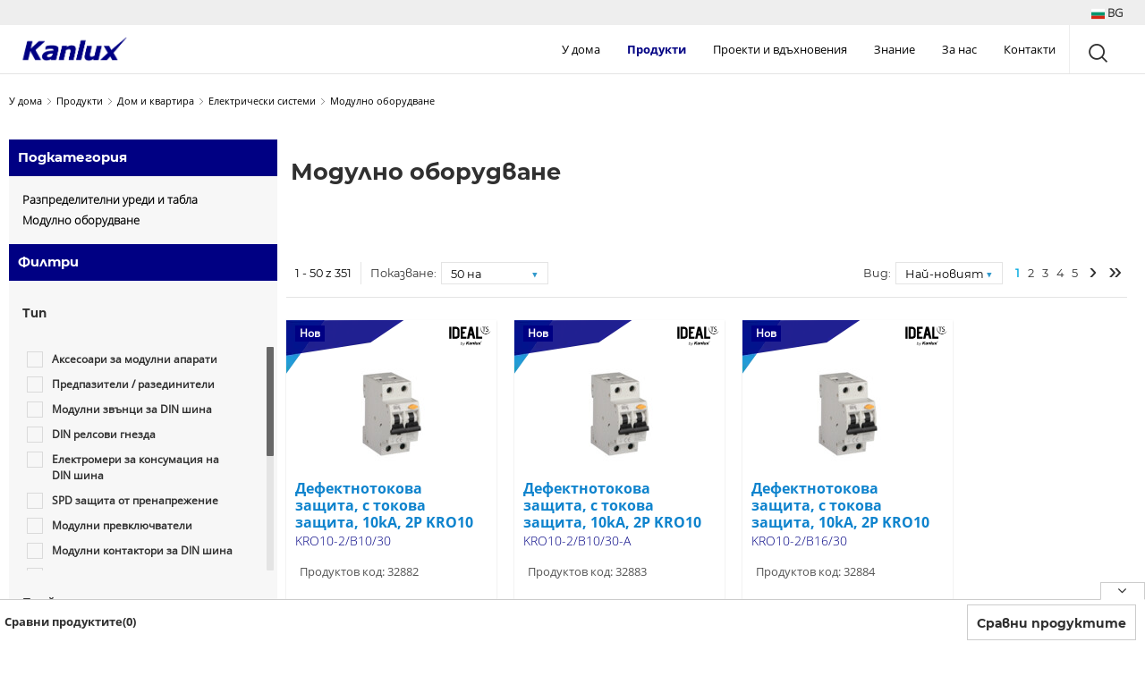

--- FILE ---
content_type: text/html; charset=utf-8
request_url: https://www.kanlux.com/bg/produkti/15962/modulno-oborudvane
body_size: 17438
content:
<!DOCTYPE HTML>
<html lang="bg">

<head>
    <title>Модулно оборудване - Kanlux</title>
    <meta charset="UTF-8">
    <meta http-equiv="X-UA-Compatible" content="IE=edge">
    <meta name="viewport" content="width=device-width, initial-scale=1">
    <meta name="p:domain_verify" content="f8d0cc8a1cc6defe25afbdf725018717"/>
    
    <meta name="_token" content="73kGnYlTRzFPGku9FRUHALgvMhKjL5wJRx4RWtjG" />
    <meta name="description" content="">
    <meta name="author" content="Kanlux SA">
    
    <!-- generics -->
    <link rel="icon" href="/storage/assets/layout/favicon-32.png" sizes="32x32">
    <link rel="icon" href="/storage/assets/layout/favicon-96.png" sizes="96x96">
    <link rel="icon" href="/storage/assets/layout/favicon-128.png" sizes="128x128">
    <link rel="icon" href="/storage/assets/layout/favicon-192.png" sizes="192x192">
    <link rel="canonical" href="https://www.kanlux.com/bg/produkti/15962/modulno-oborudvane " />
    
    <!-- JS -->
    <script src="/js/bundle-head.js?id=48b0913fd46e6befacf3cb68bfefdab3"></script>
    <script src="/storage/assets/owl/owl.carousel.min.js"></script>
    <script src="/js/app.js?id=b0db76fa4ee87964489bd0c3789d2124"></script>
 
    <!-- Scripts -->
    
    <!-- Styles -->
    <link  as="style" rel="stylesheet preload prefetch"  href="/css/fonts.css">
    <link rel="stylesheet" href="/css/bundle.css?id=531abf0382b81c117f599b2eeee500b9">
    <link href="https://www.kanlux.com/css/faceted.css?id=97559755af0730e98b59e0f7da3e6186" rel="stylesheet" />
<link rel="stylesheet" href="/css/kx-cats.css">
    <link rel="stylesheet" href="/css/app.css?id=085502ff0cb40ae2541219745a5304a1">
    <link rel="stylesheet" type="text/css" href="https://www.kanlux.com/vendor/cookie-consent/css/cookie-consent.css">


    <!-- Check the 'targeting' cookie: -->
    
        <script nonce="6fX2X50r9pCuWaxzjO7S8zwgn8JcM8cC" id="gtmScript">
            (function(w,d,s,l,i){w[l]=w[l]||[];w[l].push({'gtm.start':
            new Date().getTime(),event:'gtm.js'});var f=d.getElementsByTagName(s)[0],
            j=d.createElement(s),dl=l!='dataLayer'?'&l='+l:'';j.async=true;j.src=
            'https://www.googletagmanager.com/gtm.js?id='+i+dl;var n=d.querySelector('[nonce]');
            n&&j.setAttribute('nonce',n.nonce||n.getAttribute('nonce'));f.parentNode.insertBefore(j,f);
            })(window,document,'script','dataLayer','GTM-TZTJ3M8');
        </script>
    
    
   
</head>
<body>
    <a href="#content" class="skip-link">Przejdź do treści głównej</a>
    <!-- Google Tag Manager (noscript) -->
    <noscript><iframe src="https://www.googletagmanager.com/ns.html?id=GTM-TZTJ3M8" height="0" width="0" style="display:none;visibility:hidden"></iframe></noscript>
    <!-- End Google Tag Manager (noscript) -->
    <div class="block w100 logo-top">
            </div>
    <header class="block w100">
        <div class="inner-header-left"></div>
        <div class="inner-header-right">
                        <div class="dropdown" tabindex="0" role="button">
                <label for="dropdown-1"> <img src="/storage/assets/flag/bg.svg" height="15" width="15" title="Zmień język na bg" alt="flaga bg"> BG</label>
                <input class="dropdown-open" type="checkbox" id="dropdown-1" aria-hidden="true"  hidden/>
                <label for="dropdown-1" class="dropdown-overlay"></label>
                <div class="dropdown-inner">
                    <div class="top-right links">
                        <ul>
                            
                                                                                                                <li>
                                <a rel="alternate" class="flag-link" hreflang="en" href="https://www.kanlux.com/en/products/15962/modulno-oborudvane">
                                    <img src="/storage/assets/flag/en.svg" height="15" width="15" title="Zmień język na en" alt=" flaga en"> English </a>
                            </li>
                                                                                                                <li>
                                <a rel="alternate" class="flag-link" hreflang="pl" href="https://www.kanlux.com/pl/produkty/15962/modulno-oborudvane">
                                    <img src="/storage/assets/flag/pl.svg" height="15" width="15" title="Zmień język na pl" alt=" flaga pl"> Polski </a>
                            </li>
                                                                                                                <li>
                                <a rel="alternate" class="flag-link" hreflang="de" href="https://www.kanlux.com/de/produkte/15962/modulno-oborudvane">
                                    <img src="/storage/assets/flag/de.svg" height="15" width="15" title="Zmień język na de" alt=" flaga de"> Deutsch </a>
                            </li>
                                                                                                                <li>
                                <a rel="alternate" class="flag-link" hreflang="cz" href="https://www.kanlux.com/cz/produkty/15962/modulno-oborudvane">
                                    <img src="/storage/assets/flag/cz.svg" height="15" width="15" title="Zmień język na cz" alt=" flaga cz"> Čeština </a>
                            </li>
                                                                                                                <li>
                                <a rel="alternate" class="flag-link" hreflang="sk" href="https://www.kanlux.com/sk/produkty/15962/modulno-oborudvane">
                                    <img src="/storage/assets/flag/sk.svg" height="15" width="15" title="Zmień język na sk" alt=" flaga sk"> Slovenčina </a>
                            </li>
                                                                                                                <li>
                                <a rel="alternate" class="flag-link" hreflang="fr" href="https://www.kanlux.com/fr/produits/15962/modulno-oborudvane">
                                    <img src="/storage/assets/flag/fr.svg" height="15" width="15" title="Zmień język na fr" alt=" flaga fr"> Français </a>
                            </li>
                                                                                                                <li>
                                <a rel="alternate" class="flag-link" hreflang="it" href="https://www.kanlux.com/it/prodotti/15962/modulno-oborudvane">
                                    <img src="/storage/assets/flag/it.svg" height="15" width="15" title="Zmień język na it" alt=" flaga it"> Italiano </a>
                            </li>
                                                                                                                                                                        <li>
                                <a rel="alternate" class="flag-link" hreflang="hu" href="https://www.kanlux.com/hu/termekek/15962/modulno-oborudvane">
                                    <img src="/storage/assets/flag/hu.svg" height="15" width="15" title="Zmień język na hu" alt=" flaga hu"> Magyar </a>
                            </li>
                                                                                                                <li>
                                <a rel="alternate" class="flag-link" hreflang="ro" href="https://www.kanlux.com/ro/produse/15962/modulno-oborudvane">
                                    <img src="/storage/assets/flag/ro.svg" height="15" width="15" title="Zmień język na ro" alt=" flaga ro"> Română </a>
                            </li>
                                                                                                                <li>
                                <a rel="alternate" class="flag-link" hreflang="ua" href="https://www.kanlux.com/ua/tovary/15962/modulno-oborudvane">
                                    <img src="/storage/assets/flag/ua.svg" height="15" width="15" title="Zmień język na ua" alt=" flaga ua"> Українська </a>
                            </li>
                                                                                </ul>
                    </div>
                </div>
            </div>
        </div>
    </header>
    <nav class="block w100"  role="navigation">
        <div id="toggle_menu">
            <a href="https://www.kanlux.com/bg"><img src="/storage/assets/layout/logo_stuck.png" class="logo_stuck" alt="Kanlux Oświetlenie" title="Kanlux Oświetlenie"><span class="visually-hidden">Strona główna Kanlux</span></a>

                            <div class="navigation megamenu">
                 
                    <ul class="container ul-reset mb-1">
    <li class="mfe"><a href="https://www.kanlux.com/bg">У дома</a></li>
    <li class='droppable selected'>
      <a class="produkty-link" href="https://www.kanlux.com/bg/produkti/1/produkty">Продукти <i class="ico-right"></i></a>
      <div class="mega-menu">
      	<div class="container inner-content cf">
        <div class="mega-column">
          <ul class="ul-reset m-menu mb-back">
            <li></li>
          </ul>
          <ul class="ul-reset m-menu u0 link-only-mobile">
            <li class="produkty-link">
                <a id="produktlink" data-target="https://www.kanlux.com/bg/produkti/1/produkty" href="https://www.kanlux.com/bg/produkti/1/produkty">Виж всички</a>
            </li>
          </ul>
          <ul class="ul-reset show-1024 m-menu u6">
            <li data-target="u6">Нашите марки</li>

            <li class="mb-back"><a data-target="" tabindex="0"><i class="ico-left"></i>Powrót</a> </li>
            
                <li><a href="https://www.kanlux.com/bg/produkti/17439/mowion-by-kanlux">MOWION by Kanlux</a></li>
                <li><a href="https://www.kanlux.com/bg/produkti/17441/ideal-ts-by-kanlux">IDEAL-TS by Kanlux</a></li>
                            
                <li ><a href="https://www.kanlux.com/bg/smart">Kanlux SMART</a> </li>
                <li><a href="https://www.kanlux.com/bg/produkti/17453/x-led-kanlux">Kanlux XLED</a></li>
                <li ><a href="https://www.kanlux.com/bg/iq">IQ-LED Kanlux</a> </li>
                <li><a href="https://www.kanlux.com/bg/ogrod">Градина 2023</a></li>
                <li class="nav_new">
                    <a href="https://www.kanlux.com/bg/produkti/1/produkty#novelty:path=new"> Новости</a>
                
                </li>
                  <!--<li><a class="nav_all" href='#'>Покажи всичко</a></li>-->
                                
          </ul><!-- .ul-reset -->
        </div>   
        <div class="mega-column">
          <ul class="ul-reset m-menu u1">
            <li data-target="u1">Електрически крушки</li>
            <li class="mb-back"><a data-target="" tabindex="0" ><i class="ico-left"></i>Powrót</a></li>
            <li><a href="https://www.kanlux.com/bg/produkti/16227/led">LED</a></li>
            <li><a href="https://www.kanlux.com/bg/produkti/16228/khalogenni-lampi">Халогенни лампи</a></li>
            <li><a href="https://www.kanlux.com/bg/produkti/16229/fluorestsentni-lampi">Флуоресцентни лампи</a></li>
            <li><a href="https://www.kanlux.com/bg/produkti/16230/led-lenti-i-profili">LED ленти и профили</a></li>
            <li><a href="https://www.kanlux.com/bg/produkti/16231/krushki-sus-spetsialno-prednaznachenie">Крушки със специално предназначение</a></li>
            <li><a href="https://www.kanlux.com/bg/produkti/17444/led">IQ-LED Kanlux</a></li>
            <li><a href="https://www.kanlux.com/bg/produkti/17453/x-led-kanlux">Kanlux XLED</a></li>
            <li><a href="https://www.kanlux.com/bg/produkti/30747/kanlux-extreme">Kanlux EXtreme</a></li>
            <li class="nav_all"><a href="https://www.kanlux.com/bg/produkti/15598/zarowki" class="nav_all" href='#'>Покажи всичко</a></li>

          </ul><!-- .ul-reset -->
            </div>   
            <div class="mega-column">
          <ul class="ul-reset m-menu u2">
              <li data-target="u2">Дом и квартира</li>
              <li class="mb-back"><a data-target="" tabindex="0" ><i class="ico-left"></i>Powrót</a> </li>
            <li><a href="https://www.kanlux.com/bg/produkti/15610/tavanni-fitingi">Таванни фитинги</a></li>
            <li><a href="https://www.kanlux.com/bg/produkti/15611/stenen">Стенен</a></li>
            <li><a href="https://www.kanlux.com/bg/produkti/15612/podovi-lampi-nastolni-lampi">Подови лампи, настолни лампи</a></li>
            <li><a href="https://www.kanlux.com/bg/produkti/15614/mebelno-osvetlenie">Мебелно осветление</a></li>
            <li><a href="https://www.kanlux.com/bg/produkti/15615/osvetlenie-za-banya">Осветление за баня</a></li>
            <li><a href="https://www.kanlux.com/bg/produkti/15616/tekhnichesko-osvetlenie">Техническо осветление</a></li>
            <li><a href="https://www.kanlux.com/bg/produkti/15617/vunshno-osvetlenie">Външно осветление</a></li>
            <li><a href="https://www.kanlux.com/bg/produkti/15947/prevklyuchvateli-za-vklyuchvane-i-izklyuchvane-i-elektricheski-kontakti">Превключватели за включване и изключване и електрически контакти</a></li>
            <li><a href="https://www.kanlux.com/bg/produkti/15950/elektricheski-sistemi">Електрически системи</a></li>
            <li><a href="https://www.kanlux.com/bg/produkti/18436/domashni-elektricheski-uredi">Домашни електрически уреди</a></li>
            <li class="nav_all"><a href="https://www.kanlux.com/bg/produkti/15599/dom-i-mieszkanie.seo" class="nav_all" href='#'>Покажи всичко</a></li>
          </ul><!-- .ul-reset -->
         </div>   
         <div class="mega-column">
          <ul class="ul-reset m-menu u3">
              <li data-target="u3">Търговски съоръжения</li>
              <li class="mb-back"><a data-target="" tabindex="0" ><i class="ico-left"></i>Powrót</a> </li>
            <li><a href="https://www.kanlux.com/bg/produkti/15620/magazini-i-butitsi">Магазини и бутици</a></li>
            <li><a href="https://www.kanlux.com/bg/produkti/15977/ofis-interior">Офис интериор</a></li>
            <li><a href="https://www.kanlux.com/bg/produkti/15622/khoteli-i-restoranti">Хотели и ресторанти</a></li>
            <li><a href="https://www.kanlux.com/bg/produkti/15978/ofis-infrastruktura">Офис инфраструктура</a></li>
            <li><a href="https://www.kanlux.com/bg/produkti/31565/ulichni-i-parking-osvetitelni-tela">Улични и паркинг осветителни телаg</a></li>

            <li class="nav_all"><a href="https://www.kanlux.com/bg/produkti/15600/turgovski-suoruzheniya" class="nav_all" href='#'>Покажи всичко</a></li>
          </ul><!-- .ul-reset -->
         </div>   
         <div class="mega-column">
          <ul class="ul-reset m-menu u4">
            <li data-target="u4">Обществени комунални съоръжения</li>
            <li class="mb-back"><a data-target="" tabindex="0" ><i class="ico-left"></i>Powrót</a> </li>
            <li><a href="https://www.kanlux.com/bg/produkti/15623/meditsinski-zavedeniya">Медицински заведения</a></li>
            <li><a href="https://www.kanlux.com/bg/produkti/15624/administrativni-suoruzheniya">Административни съоръжения</a></li>
            <li><a href="https://www.kanlux.com/bg/produkti/15625/obrazovatelni-zavedeniya">Образователни заведения</a></li>
            <li><a href="https://www.kanlux.com/bg/produkti/31566/ulichni-i-parking-osvetitelni-tela">Улични и паркинг осветителни телаg</a></li>
            <li class="nav_all"><a href="https://www.kanlux.com/bg/produkti/15601/obshtestveni-komunalni-suoruzheniya" class="nav_all" href='#'>Покажи всичко</a></li>
          </ul><!-- .ul-reset -->
         </div>   
         <div class="mega-column">
          <ul class="ul-reset last-1024 m-menu u5">
            <li data-target="u5">Индустриални съоръжения</li>
            <li class="mb-back"><a data-target="" tabindex="0" ><i class="ico-left"></i>Powrót</a> </li>
            <li><a href="https://www.kanlux.com/bg/produkti/15626/proizvodstveni-predpriyatiya">Производствени предприятия</a></li>
            <li><a href="https://www.kanlux.com/bg/produkti/15627/zali-i-skladove">Зали и складове</a></li>
            <li><a href="https://www.kanlux.com/bg/produkti/31567/ulichni-i-parking-osvetitelni-tela">Улични и паркинг осветителни телаg</a></li>

            <li class="nav_all"><a href="https://www.kanlux.com/bg/produkti/15602/industrialni-suoruzheniya" class="nav_all" href='#'>Покажи всичко</a></li>
            <li class="hide-1024">
              <ul class="ul-reset inside-ul">
                <li>Нашите марки</li>
                <li><a href="https://www.kanlux.com/bg/produkti/17439/produkty">MOWION by Kanlux</a></li>
                <li><a href="https://www.kanlux.com/bg/produkti/17441/produkty">IDEAL-TS by Kanlux</a></li>
                <li><a href="https://www.kanlux.com/bg/produkti/19422/produkty">Kanlux Factory</a></li>
                <li><a class="nav_all" href='#'>Покажи всичко</a></li>
              </ul>
            </li>
          </ul><!-- .ul-reset -->
        </div><!-- .ul-reset -->
        </div><!-- .container -->
      </div><!-- .mega-menu -->
    </li><!-- .droppable -->
    <li class="mfe "><a href="https://www.kanlux.com/bg/proekti">Проекти и вдъхновения</a></li>
    <li style="position:relative;" class="droppable "><a href="https://www.kanlux.com/bg/znanie">Знание</a>
        <div class="mini-menu"> 
        <ul>
                        <li><a href="https://www.kanlux.com/bg/statii">Статии</a></li>
            <li><a href="https://www.kanlux.com/bg/znanie#konfiguratory">Конфигуратори на продукти</a></li>
            <li><a href="https://www.kanlux.com/bg/znanie#faq">FAQ</a></li>
        </ul>
        </div>
    <li class="mfe "><a href="https://www.kanlux.com/bg/turgovsko-druzhestvo/onas">За нас</a></li>
        <li class="mfe "><a href="https://www.kanlux.com/bg/kontakt">Контакти</a></li>
  </ul>

  <script type="text/javascript" src="/js/nav.js"></script>
                                <i tabindex="0" role="button" class="ico-search" id="search" aria-label="search"></i>
                <i class="ico-hamburger" id="hmb"></i>
            </div>

            <div class="search_box">
                <form class="search_form" id="search_form" action="https://www.kanlux.com/bg/tursene" method="POST">
                    <input type="hidden" name="_token" value="73kGnYlTRzFPGku9FRUHALgvMhKjL5wJRx4RWtjG" autocomplete="off">
                    <div class="search_cont">
                        <div class="easy-autocomplete eac-square">
                            <input type="text" name="keyword" id="searchbar" maxlength="100" autocomplete="off" aria-label="Търсене.." onKeyUp="showResults(this.value)" placeholder="Търсене..">
                            <div class="easy-autocomplete-container" id="eac-container-searchbar"><ul style="display: none;"></ul></div>
                        </div>
                    </div>
                    <div class="icon_search">
                        <i class="ico-search" role="img" aria-labelledby="search"></i>
                    </div>
                </form>
                <div class="close_search"> <i class="ico-remove" role="img" aria-label="close-search"></i></div>
            </div>
        </div>
    </nav>
        <main id="content" class="block w100 main-content page-produkty" role="main">
        
<form class="jplist-form" method="GET" action="https://www.kanlux.com/bg/produkti/15962/modulno-oborudvane">
<input type="hidden" name="_token" id="token" value="73kGnYlTRzFPGku9FRUHALgvMhKjL5wJRx4RWtjG" />

<div class="block inside-row">
  <div class="flex-row breadcrumbs">
    <a href="https://www.kanlux.com/bg">У дома</a>
        <i class="ico-right"></i>
    <a href="https://www.kanlux.com/bg/produkti/1/produkty"
      >Продукти</a>
        <i class="ico-right"></i>
    <a href="https://www.kanlux.com/bg/produkti/15599/dom-i-kvartira"
      >Дом и квартира</a>
        <i class="ico-right"></i>
    <a href="https://www.kanlux.com/bg/produkti/15950/elektricheski-sistemi"
      >Електрически системи</a>
        <i class="ico-right"></i>
    <a href="https://www.kanlux.com/bg/produkti/15962/modulno-oborudvane"
      >Модулно оборудване</a>
      </div>
</div>
<form method="GET" action="https://www.kanlux.com/bg/produkti/15962/modulno-oborudvane">
<input type="hidden" name="_token" id="token" value="73kGnYlTRzFPGku9FRUHALgvMhKjL5wJRx4RWtjG" />
<div id="demo" class="jplist">
  <div class="block products-grid pgl">
    <div class="filter-mob">Филтри</div>
    <div class="products-grid-left jplist-panel ickb">
      <div class="mobile-button"><i class="ico-controls" id="cl-mob"></i></div>
      <div class="param-box">
        <h4>Подкатегория</h4>
        <ul class="param-box-submenu">
                    
             
          <li>
            <a href="https://www.kanlux.com/bg/produkti/15961/razpredelitelni-uredi-i-tabla">Разпределителни уреди и табла</a>
          </li>
                              
             
          <li>
            <a href="https://www.kanlux.com/bg/produkti/15962/modulno-oborudvane">Модулно оборудване</a>
          </li>
                            </ul>
      </div>
      <div
         class="jplist-drop-down"
         data-control-type="filter-drop-down"
         data-control-name="novelty"
         data-control-action="filter"
         data-control-storage="false"
         style="display: none;">
         <ul>
           <li><span data-path="all">Wszyskie</span></li>
           <li><span data-path="new">Nowości</span></li>
         </ul>
      </div>
      <div
         class="jplist-drop-down"
         data-control-type="filter-drop-down"
         data-control-name="brand"
         data-control-action="filter"
         data-control-storage="false"
         style="display: none;">
         <ul>
           <li><span data-path="all">all</span></li>
           <li><span data-path="kanlux">kanlux</span></li>
           <li><span data-path="mowion">mowion</span></li>
           <li><span data-path="its">its</span></li>
           <li><span data-path="iq-led">iq-led</span></li>
         </ul>
      </div>
      <div class="param-box">
        <h4>Филтри</h4>
      </div>
            <div class="param-box panel panel-flat">
        <h5>Тип</h5>
        <div
          id="collapse_1"
          class="panel-collapse collapse in"
        >
          <div class="panel-body smoothscroll maxheight250">
            <div
              class="jplist-group"
              data-control-type="checkbox-group-filter"
              data-control-action="filter"
              data-control-name="param-1"
              data-control-storage="false"
              data-control-animate-to-top="false"
            >
                            <div class="block-element">
                <label for="p1_0">
                  <input
                    data-path=".AkcesoriaMCB"
                    id="p1_0"
                    type="checkbox"
                  /><span>
                  Аксесоари за модулни апарати                  </span>
                </label>
              </div>
                            <div class="block-element">
                <label for="p1_1">
                  <input
                    data-path=".BezpiecznikiTopikowe"
                    id="p1_1"
                    type="checkbox"
                  /><span>
                  Предпазители / разединители                  </span>
                </label>
              </div>
                            <div class="block-element">
                <label for="p1_2">
                  <input
                    data-path=".DzwonkiModuloweDIN"
                    id="p1_2"
                    type="checkbox"
                  /><span>
                  Модулни звънци за DIN шина                  </span>
                </label>
              </div>
                            <div class="block-element">
                <label for="p1_3">
                  <input
                    data-path=".GniazdaSzynaDIN"
                    id="p1_3"
                    type="checkbox"
                  /><span>
                  DIN релсови гнезда                  </span>
                </label>
              </div>
                            <div class="block-element">
                <label for="p1_4">
                  <input
                    data-path=".MernikiDIN"
                    id="p1_4"
                    type="checkbox"
                  /><span>
                  Електромери за консумация на DIN шина                  </span>
                </label>
              </div>
                            <div class="block-element">
                <label for="p1_5">
                  <input
                    data-path=".OgranicznikiPrzepiecSPD"
                    id="p1_5"
                    type="checkbox"
                  /><span>
                  SPD защита от пренапрежение                  </span>
                </label>
              </div>
                            <div class="block-element">
                <label for="p1_6">
                  <input
                    data-path=".Rozlaczniki"
                    id="p1_6"
                    type="checkbox"
                  /><span>
                  Модулни превключватели                  </span>
                </label>
              </div>
                            <div class="block-element">
                <label for="p1_7">
                  <input
                    data-path=".StycznikiMcDIN"
                    id="p1_7"
                    type="checkbox"
                  /><span>
                  Модулни контактори за DIN шина                  </span>
                </label>
              </div>
                            <div class="block-element">
                <label for="p1_8">
                  <input
                    data-path=".SzynyLaczenioweKBB"
                    id="p1_8"
                    type="checkbox"
                  /><span>
                  KBB шини                  </span>
                </label>
              </div>
                            <div class="block-element">
                <label for="p1_9">
                  <input
                    data-path=".TransformatoryDzwonkoweDIN"
                    id="p1_9"
                    type="checkbox"
                  /><span>
                  Звънкови трансформатори за DIN шина                  </span>
                </label>
              </div>
                            <div class="block-element">
                <label for="p1_10">
                  <input
                    data-path=".WskaznikiLacznikiDIN"
                    id="p1_10"
                    type="checkbox"
                  /><span>
                  Индикатори за DIN шина                  </span>
                </label>
              </div>
                            <div class="block-element">
                <label for="p1_11">
                  <input
                    data-path=".WylaczRoznicZabezNadprad"
                    id="p1_11"
                    type="checkbox"
                  /><span>
                  Прекъсвачи на остатъчен ток със защита от претоварване                  </span>
                </label>
              </div>
                            <div class="block-element">
                <label for="p1_12">
                  <input
                    data-path=".WylaczRoznicowopradowy"
                    id="p1_12"
                    type="checkbox"
                  /><span>
                  Прекъсвачи на остатъчен ток                  </span>
                </label>
              </div>
                            <div class="block-element">
                <label for="p1_13">
                  <input
                    data-path=".WylacznikiNadpradowe"
                    id="p1_13"
                    type="checkbox"
                  /><span>
                  Прекъсвачи                  </span>
                </label>
              </div>
                            <div class="block-element">
                <label for="p1_14">
                  <input
                    data-path=".ZegaryPrzekaznikiDIN"
                    id="p1_14"
                    type="checkbox"
                  /><span>
                  Часовници / релета за DIN шина                  </span>
                </label>
              </div>
              
              <div class="block-element">
                <label> &nbsp; </label>
                <!-- keep it blank // -->
              </div>
            </div>
          </div>
        </div>
      </div>
      <!--/param panel end-->


      <div class="param-box" style="display: none;">
        <h5>Тип</h5>
        <ul>
                    <li>
            <input
              class="filter-ckb"
              type="checkbox"
              id="param-1-AkcesoriaMCB"
              name="param[][1]"
              value="AkcesoriaMCB"
            />
            <label for="param-1-AkcesoriaMCB"
              ><div><i class="ico-ok"></i></div>
              AkcesoriaMCB <small>(1)</small></label
            >
          </li>
                    <li>
            <input
              class="filter-ckb"
              type="checkbox"
              id="param-1-BezpiecznikiTopikowe"
              name="param[][1]"
              value="BezpiecznikiTopikowe"
            />
            <label for="param-1-BezpiecznikiTopikowe"
              ><div><i class="ico-ok"></i></div>
              BezpiecznikiTopikowe <small>(5)</small></label
            >
          </li>
                    <li>
            <input
              class="filter-ckb"
              type="checkbox"
              id="param-1-DzwonkiModuloweDIN"
              name="param[][1]"
              value="DzwonkiModuloweDIN"
            />
            <label for="param-1-DzwonkiModuloweDIN"
              ><div><i class="ico-ok"></i></div>
              DzwonkiModuloweDIN <small>(1)</small></label
            >
          </li>
                    <li>
            <input
              class="filter-ckb"
              type="checkbox"
              id="param-1-GniazdaSzynaDIN"
              name="param[][1]"
              value="GniazdaSzynaDIN"
            />
            <label for="param-1-GniazdaSzynaDIN"
              ><div><i class="ico-ok"></i></div>
              GniazdaSzynaDIN <small>(1)</small></label
            >
          </li>
                    <li>
            <input
              class="filter-ckb"
              type="checkbox"
              id="param-1-MernikiDIN"
              name="param[][1]"
              value="MernikiDIN"
            />
            <label for="param-1-MernikiDIN"
              ><div><i class="ico-ok"></i></div>
              MernikiDIN <small>(2)</small></label
            >
          </li>
                    <li>
            <input
              class="filter-ckb"
              type="checkbox"
              id="param-1-OgranicznikiPrzepiecSPD"
              name="param[][1]"
              value="OgranicznikiPrzepiecSPD"
            />
            <label for="param-1-OgranicznikiPrzepiecSPD"
              ><div><i class="ico-ok"></i></div>
              OgranicznikiPrzepiecSPD <small>(19)</small></label
            >
          </li>
                    <li>
            <input
              class="filter-ckb"
              type="checkbox"
              id="param-1-Rozlaczniki"
              name="param[][1]"
              value="Rozlaczniki"
            />
            <label for="param-1-Rozlaczniki"
              ><div><i class="ico-ok"></i></div>
              Rozlaczniki <small>(21)</small></label
            >
          </li>
                    <li>
            <input
              class="filter-ckb"
              type="checkbox"
              id="param-1-StycznikiMcDIN"
              name="param[][1]"
              value="StycznikiMcDIN"
            />
            <label for="param-1-StycznikiMcDIN"
              ><div><i class="ico-ok"></i></div>
              StycznikiMcDIN <small>(9)</small></label
            >
          </li>
                    <li>
            <input
              class="filter-ckb"
              type="checkbox"
              id="param-1-SzynyLaczenioweKBB"
              name="param[][1]"
              value="SzynyLaczenioweKBB"
            />
            <label for="param-1-SzynyLaczenioweKBB"
              ><div><i class="ico-ok"></i></div>
              SzynyLaczenioweKBB <small>(17)</small></label
            >
          </li>
                    <li>
            <input
              class="filter-ckb"
              type="checkbox"
              id="param-1-TransformatoryDzwonkoweDIN"
              name="param[][1]"
              value="TransformatoryDzwonkoweDIN"
            />
            <label for="param-1-TransformatoryDzwonkoweDIN"
              ><div><i class="ico-ok"></i></div>
              TransformatoryDzwonkoweDIN <small>(1)</small></label
            >
          </li>
                    <li>
            <input
              class="filter-ckb"
              type="checkbox"
              id="param-1-WskaznikiLacznikiDIN"
              name="param[][1]"
              value="WskaznikiLacznikiDIN"
            />
            <label for="param-1-WskaznikiLacznikiDIN"
              ><div><i class="ico-ok"></i></div>
              WskaznikiLacznikiDIN <small>(7)</small></label
            >
          </li>
                    <li>
            <input
              class="filter-ckb"
              type="checkbox"
              id="param-1-WylaczRoznicZabezNadprad"
              name="param[][1]"
              value="WylaczRoznicZabezNadprad"
            />
            <label for="param-1-WylaczRoznicZabezNadprad"
              ><div><i class="ico-ok"></i></div>
              WylaczRoznicZabezNadprad <small>(35)</small></label
            >
          </li>
                    <li>
            <input
              class="filter-ckb"
              type="checkbox"
              id="param-1-WylaczRoznicowopradowy"
              name="param[][1]"
              value="WylaczRoznicowopradowy"
            />
            <label for="param-1-WylaczRoznicowopradowy"
              ><div><i class="ico-ok"></i></div>
              WylaczRoznicowopradowy <small>(56)</small></label
            >
          </li>
                    <li>
            <input
              class="filter-ckb"
              type="checkbox"
              id="param-1-WylacznikiNadpradowe"
              name="param[][1]"
              value="WylacznikiNadpradowe"
            />
            <label for="param-1-WylacznikiNadpradowe"
              ><div><i class="ico-ok"></i></div>
              WylacznikiNadpradowe <small>(173)</small></label
            >
          </li>
                    <li>
            <input
              class="filter-ckb"
              type="checkbox"
              id="param-1-ZegaryPrzekaznikiDIN"
              name="param[][1]"
              value="ZegaryPrzekaznikiDIN"
            />
            <label for="param-1-ZegaryPrzekaznikiDIN"
              ><div><i class="ico-ok"></i></div>
              ZegaryPrzekaznikiDIN <small>(3)</small></label
            >
          </li>
                  </ul>
      </div>
            <div class="param-box panel panel-flat">
        <h5>Брой модули</h5>
        <div
          id="collapse_770"
          class="panel-collapse collapse in"
        >
          <div class="panel-body smoothscroll maxheight250">
            <div
              class="jplist-group"
              data-control-type="checkbox-group-filter"
              data-control-action="filter"
              data-control-name="param-770"
              data-control-storage="false"
              data-control-animate-to-top="false"
            >
                            <div class="block-element">
                <label for="p770_0">
                  <input
                    data-path=".1"
                    id="p770_0"
                    type="checkbox"
                  /><span>
                  1                  </span>
                </label>
              </div>
                            <div class="block-element">
                <label for="p770_1">
                  <input
                    data-path=".2"
                    id="p770_1"
                    type="checkbox"
                  /><span>
                  2                  </span>
                </label>
              </div>
                            <div class="block-element">
                <label for="p770_2">
                  <input
                    data-path=".2.5"
                    id="p770_2"
                    type="checkbox"
                  /><span>
                  2.5                  </span>
                </label>
              </div>
                            <div class="block-element">
                <label for="p770_3">
                  <input
                    data-path=".3"
                    id="p770_3"
                    type="checkbox"
                  /><span>
                  3                  </span>
                </label>
              </div>
                            <div class="block-element">
                <label for="p770_4">
                  <input
                    data-path=".4"
                    id="p770_4"
                    type="checkbox"
                  /><span>
                  4                  </span>
                </label>
              </div>
              
              <div class="block-element">
                <label> &nbsp; </label>
                <!-- keep it blank // -->
              </div>
            </div>
          </div>
        </div>
      </div>
      <!--/param panel end-->


      <div class="param-box" style="display: none;">
        <h5>Брой модули</h5>
        <ul>
                    <li>
            <input
              class="filter-ckb"
              type="checkbox"
              id="param-770-1"
              name="param[][770]"
              value="1"
            />
            <label for="param-770-1"
              ><div><i class="ico-ok"></i></div>
              1 <small>(79)</small></label
            >
          </li>
                    <li>
            <input
              class="filter-ckb"
              type="checkbox"
              id="param-770-2"
              name="param[][770]"
              value="2"
            />
            <label for="param-770-2"
              ><div><i class="ico-ok"></i></div>
              2 <small>(102)</small></label
            >
          </li>
                    <li>
            <input
              class="filter-ckb"
              type="checkbox"
              id="param-770-2.5"
              name="param[][770]"
              value="2.5"
            />
            <label for="param-770-2.5"
              ><div><i class="ico-ok"></i></div>
              2.5 <small>(1)</small></label
            >
          </li>
                    <li>
            <input
              class="filter-ckb"
              type="checkbox"
              id="param-770-3"
              name="param[][770]"
              value="3"
            />
            <label for="param-770-3"
              ><div><i class="ico-ok"></i></div>
              3 <small>(62)</small></label
            >
          </li>
                    <li>
            <input
              class="filter-ckb"
              type="checkbox"
              id="param-770-4"
              name="param[][770]"
              value="4"
            />
            <label for="param-770-4"
              ><div><i class="ico-ok"></i></div>
              4 <small>(77)</small></label
            >
          </li>
                  </ul>
      </div>
            <div class="param-box panel panel-flat">
        <h5>Характеристика на задействане</h5>
        <div
          id="collapse_120"
          class="panel-collapse collapse in"
        >
          <div class="panel-body smoothscroll maxheight250">
            <div
              class="jplist-group"
              data-control-type="checkbox-group-filter"
              data-control-action="filter"
              data-control-name="param-120"
              data-control-storage="false"
              data-control-animate-to-top="false"
            >
                            <div class="block-element">
                <label for="p120_0">
                  <input
                    data-path=".B"
                    id="p120_0"
                    type="checkbox"
                  /><span>
                  B                  </span>
                </label>
              </div>
                            <div class="block-element">
                <label for="p120_1">
                  <input
                    data-path=".C"
                    id="p120_1"
                    type="checkbox"
                  /><span>
                  C                  </span>
                </label>
              </div>
              
              <div class="block-element">
                <label> &nbsp; </label>
                <!-- keep it blank // -->
              </div>
            </div>
          </div>
        </div>
      </div>
      <!--/param panel end-->


      <div class="param-box" style="display: none;">
        <h5>Характеристика на задействане</h5>
        <ul>
                    <li>
            <input
              class="filter-ckb"
              type="checkbox"
              id="param-120-B"
              name="param[][120]"
              value="B"
            />
            <label for="param-120-B"
              ><div><i class="ico-ok"></i></div>
              B <small>(96)</small></label
            >
          </li>
                    <li>
            <input
              class="filter-ckb"
              type="checkbox"
              id="param-120-C"
              name="param[][120]"
              value="C"
            />
            <label for="param-120-C"
              ><div><i class="ico-ok"></i></div>
              C <small>(111)</small></label
            >
          </li>
                  </ul>
      </div>
            <div class="param-box panel panel-flat">
        <h5>Номинален ток [A]</h5>
        <div
          id="collapse_1500"
          class="panel-collapse collapse in"
        >
          <div class="panel-body smoothscroll maxheight250">
            <div
              class="jplist-group"
              data-control-type="checkbox-group-filter"
              data-control-action="filter"
              data-control-name="param-1500"
              data-control-storage="false"
              data-control-animate-to-top="false"
            >
                            <div class="block-element">
                <label for="p1500_0">
                  <input
                    data-path=".1"
                    id="p1500_0"
                    type="checkbox"
                  /><span>
                  1                  </span>
                </label>
              </div>
                            <div class="block-element">
                <label for="p1500_1">
                  <input
                    data-path=".2"
                    id="p1500_1"
                    type="checkbox"
                  /><span>
                  2                  </span>
                </label>
              </div>
                            <div class="block-element">
                <label for="p1500_2">
                  <input
                    data-path=".2.5"
                    id="p1500_2"
                    type="checkbox"
                  /><span>
                  2.5                  </span>
                </label>
              </div>
                            <div class="block-element">
                <label for="p1500_3">
                  <input
                    data-path=".4"
                    id="p1500_3"
                    type="checkbox"
                  /><span>
                  4                  </span>
                </label>
              </div>
                            <div class="block-element">
                <label for="p1500_4">
                  <input
                    data-path=".6"
                    id="p1500_4"
                    type="checkbox"
                  /><span>
                  6                  </span>
                </label>
              </div>
                            <div class="block-element">
                <label for="p1500_5">
                  <input
                    data-path=".10"
                    id="p1500_5"
                    type="checkbox"
                  /><span>
                  10                  </span>
                </label>
              </div>
                            <div class="block-element">
                <label for="p1500_6">
                  <input
                    data-path=".13"
                    id="p1500_6"
                    type="checkbox"
                  /><span>
                  13                  </span>
                </label>
              </div>
                            <div class="block-element">
                <label for="p1500_7">
                  <input
                    data-path=".16"
                    id="p1500_7"
                    type="checkbox"
                  /><span>
                  16                  </span>
                </label>
              </div>
                            <div class="block-element">
                <label for="p1500_8">
                  <input
                    data-path=".20"
                    id="p1500_8"
                    type="checkbox"
                  /><span>
                  20                  </span>
                </label>
              </div>
                            <div class="block-element">
                <label for="p1500_9">
                  <input
                    data-path=".25"
                    id="p1500_9"
                    type="checkbox"
                  /><span>
                  25                  </span>
                </label>
              </div>
                            <div class="block-element">
                <label for="p1500_10">
                  <input
                    data-path=".32"
                    id="p1500_10"
                    type="checkbox"
                  /><span>
                  32                  </span>
                </label>
              </div>
                            <div class="block-element">
                <label for="p1500_11">
                  <input
                    data-path=".35"
                    id="p1500_11"
                    type="checkbox"
                  /><span>
                  35                  </span>
                </label>
              </div>
                            <div class="block-element">
                <label for="p1500_12">
                  <input
                    data-path=".40"
                    id="p1500_12"
                    type="checkbox"
                  /><span>
                  40                  </span>
                </label>
              </div>
                            <div class="block-element">
                <label for="p1500_13">
                  <input
                    data-path=".50"
                    id="p1500_13"
                    type="checkbox"
                  /><span>
                  50                  </span>
                </label>
              </div>
                            <div class="block-element">
                <label for="p1500_14">
                  <input
                    data-path=".63"
                    id="p1500_14"
                    type="checkbox"
                  /><span>
                  63                  </span>
                </label>
              </div>
                            <div class="block-element">
                <label for="p1500_15">
                  <input
                    data-path=".80"
                    id="p1500_15"
                    type="checkbox"
                  /><span>
                  80                  </span>
                </label>
              </div>
                            <div class="block-element">
                <label for="p1500_16">
                  <input
                    data-path=".100"
                    id="p1500_16"
                    type="checkbox"
                  /><span>
                  100                  </span>
                </label>
              </div>
                            <div class="block-element">
                <label for="p1500_17">
                  <input
                    data-path=".125"
                    id="p1500_17"
                    type="checkbox"
                  /><span>
                  125                  </span>
                </label>
              </div>
              
              <div class="block-element">
                <label> &nbsp; </label>
                <!-- keep it blank // -->
              </div>
            </div>
          </div>
        </div>
      </div>
      <!--/param panel end-->


      <div class="param-box" style="display: none;">
        <h5>Номинален ток [A]</h5>
        <ul>
                    <li>
            <input
              class="filter-ckb"
              type="checkbox"
              id="param-1500-1"
              name="param[][1500]"
              value="1"
            />
            <label for="param-1500-1"
              ><div><i class="ico-ok"></i></div>
              1 <small>(2)</small></label
            >
          </li>
                    <li>
            <input
              class="filter-ckb"
              type="checkbox"
              id="param-1500-2"
              name="param[][1500]"
              value="2"
            />
            <label for="param-1500-2"
              ><div><i class="ico-ok"></i></div>
              2 <small>(10)</small></label
            >
          </li>
                    <li>
            <input
              class="filter-ckb"
              type="checkbox"
              id="param-1500-2.5"
              name="param[][1500]"
              value="2.5"
            />
            <label for="param-1500-2.5"
              ><div><i class="ico-ok"></i></div>
              2.5 <small>(4)</small></label
            >
          </li>
                    <li>
            <input
              class="filter-ckb"
              type="checkbox"
              id="param-1500-4"
              name="param[][1500]"
              value="4"
            />
            <label for="param-1500-4"
              ><div><i class="ico-ok"></i></div>
              4 <small>(4)</small></label
            >
          </li>
                    <li>
            <input
              class="filter-ckb"
              type="checkbox"
              id="param-1500-6"
              name="param[][1500]"
              value="6"
            />
            <label for="param-1500-6"
              ><div><i class="ico-ok"></i></div>
              6 <small>(19)</small></label
            >
          </li>
                    <li>
            <input
              class="filter-ckb"
              type="checkbox"
              id="param-1500-10"
              name="param[][1500]"
              value="10"
            />
            <label for="param-1500-10"
              ><div><i class="ico-ok"></i></div>
              10 <small>(26)</small></label
            >
          </li>
                    <li>
            <input
              class="filter-ckb"
              type="checkbox"
              id="param-1500-13"
              name="param[][1500]"
              value="13"
            />
            <label for="param-1500-13"
              ><div><i class="ico-ok"></i></div>
              13 <small>(6)</small></label
            >
          </li>
                    <li>
            <input
              class="filter-ckb"
              type="checkbox"
              id="param-1500-16"
              name="param[][1500]"
              value="16"
            />
            <label for="param-1500-16"
              ><div><i class="ico-ok"></i></div>
              16 <small>(31)</small></label
            >
          </li>
                    <li>
            <input
              class="filter-ckb"
              type="checkbox"
              id="param-1500-20"
              name="param[][1500]"
              value="20"
            />
            <label for="param-1500-20"
              ><div><i class="ico-ok"></i></div>
              20 <small>(26)</small></label
            >
          </li>
                    <li>
            <input
              class="filter-ckb"
              type="checkbox"
              id="param-1500-25"
              name="param[][1500]"
              value="25"
            />
            <label for="param-1500-25"
              ><div><i class="ico-ok"></i></div>
              25 <small>(46)</small></label
            >
          </li>
                    <li>
            <input
              class="filter-ckb"
              type="checkbox"
              id="param-1500-32"
              name="param[][1500]"
              value="32"
            />
            <label for="param-1500-32"
              ><div><i class="ico-ok"></i></div>
              32 <small>(21)</small></label
            >
          </li>
                    <li>
            <input
              class="filter-ckb"
              type="checkbox"
              id="param-1500-35"
              name="param[][1500]"
              value="35"
            />
            <label for="param-1500-35"
              ><div><i class="ico-ok"></i></div>
              35 <small>(1)</small></label
            >
          </li>
                    <li>
            <input
              class="filter-ckb"
              type="checkbox"
              id="param-1500-40"
              name="param[][1500]"
              value="40"
            />
            <label for="param-1500-40"
              ><div><i class="ico-ok"></i></div>
              40 <small>(41)</small></label
            >
          </li>
                    <li>
            <input
              class="filter-ckb"
              type="checkbox"
              id="param-1500-50"
              name="param[][1500]"
              value="50"
            />
            <label for="param-1500-50"
              ><div><i class="ico-ok"></i></div>
              50 <small>(17)</small></label
            >
          </li>
                    <li>
            <input
              class="filter-ckb"
              type="checkbox"
              id="param-1500-63"
              name="param[][1500]"
              value="63"
            />
            <label for="param-1500-63"
              ><div><i class="ico-ok"></i></div>
              63 <small>(50)</small></label
            >
          </li>
                    <li>
            <input
              class="filter-ckb"
              type="checkbox"
              id="param-1500-80"
              name="param[][1500]"
              value="80"
            />
            <label for="param-1500-80"
              ><div><i class="ico-ok"></i></div>
              80 <small>(1)</small></label
            >
          </li>
                    <li>
            <input
              class="filter-ckb"
              type="checkbox"
              id="param-1500-100"
              name="param[][1500]"
              value="100"
            />
            <label for="param-1500-100"
              ><div><i class="ico-ok"></i></div>
              100 <small>(5)</small></label
            >
          </li>
                    <li>
            <input
              class="filter-ckb"
              type="checkbox"
              id="param-1500-125"
              name="param[][1500]"
              value="125"
            />
            <label for="param-1500-125"
              ><div><i class="ico-ok"></i></div>
              125 <small>(4)</small></label
            >
          </li>
                  </ul>
      </div>
            <div class="param-box panel panel-flat">
        <h5>Номинално напрежение [V]</h5>
        <div
          id="collapse_1300"
          class="panel-collapse collapse in"
        >
          <div class="panel-body smoothscroll maxheight250">
            <div
              class="jplist-group"
              data-control-type="checkbox-group-filter"
              data-control-action="filter"
              data-control-name="param-1300"
              data-control-storage="false"
              data-control-animate-to-top="false"
            >
                            <div class="block-element">
                <label for="p1300_0">
                  <input
                    data-path=".220-240 AC"
                    id="p1300_0"
                    type="checkbox"
                  /><span>
                  220-240 AC                  </span>
                </label>
              </div>
                            <div class="block-element">
                <label for="p1300_1">
                  <input
                    data-path=".230 AC"
                    id="p1300_1"
                    type="checkbox"
                  /><span>
                  230 AC                  </span>
                </label>
              </div>
                            <div class="block-element">
                <label for="p1300_2">
                  <input
                    data-path=".230/400 AC"
                    id="p1300_2"
                    type="checkbox"
                  /><span>
                  230/400 AC                  </span>
                </label>
              </div>
                            <div class="block-element">
                <label for="p1300_3">
                  <input
                    data-path=".250 AC"
                    id="p1300_3"
                    type="checkbox"
                  /><span>
                  250 AC                  </span>
                </label>
              </div>
                            <div class="block-element">
                <label for="p1300_4">
                  <input
                    data-path=".400 AC"
                    id="p1300_4"
                    type="checkbox"
                  /><span>
                  400 AC                  </span>
                </label>
              </div>
                            <div class="block-element">
                <label for="p1300_5">
                  <input
                    data-path=".415 AC"
                    id="p1300_5"
                    type="checkbox"
                  /><span>
                  415 AC                  </span>
                </label>
              </div>
                            <div class="block-element">
                <label for="p1300_6">
                  <input
                    data-path=".500 AC"
                    id="p1300_6"
                    type="checkbox"
                  /><span>
                  500 AC                  </span>
                </label>
              </div>
                            <div class="block-element">
                <label for="p1300_7">
                  <input
                    data-path=".690 AC"
                    id="p1300_7"
                    type="checkbox"
                  /><span>
                  690 AC                  </span>
                </label>
              </div>
              
              <div class="block-element">
                <label> &nbsp; </label>
                <!-- keep it blank // -->
              </div>
            </div>
          </div>
        </div>
      </div>
      <!--/param panel end-->


      <div class="param-box" style="display: none;">
        <h5>Номинално напрежение [V]</h5>
        <ul>
                    <li>
            <input
              class="filter-ckb"
              type="checkbox"
              id="param-1300-220-240 AC"
              name="param[][1300]"
              value="220-240 AC"
            />
            <label for="param-1300-220-240 AC"
              ><div><i class="ico-ok"></i></div>
              220-240 AC <small>(9)</small></label
            >
          </li>
                    <li>
            <input
              class="filter-ckb"
              type="checkbox"
              id="param-1300-230 AC"
              name="param[][1300]"
              value="230 AC"
            />
            <label for="param-1300-230 AC"
              ><div><i class="ico-ok"></i></div>
              230 AC <small>(95)</small></label
            >
          </li>
                    <li>
            <input
              class="filter-ckb"
              type="checkbox"
              id="param-1300-230/400 AC"
              name="param[][1300]"
              value="230/400 AC"
            />
            <label for="param-1300-230/400 AC"
              ><div><i class="ico-ok"></i></div>
              230/400 AC <small>(144)</small></label
            >
          </li>
                    <li>
            <input
              class="filter-ckb"
              type="checkbox"
              id="param-1300-250 AC"
              name="param[][1300]"
              value="250 AC"
            />
            <label for="param-1300-250 AC"
              ><div><i class="ico-ok"></i></div>
              250 AC <small>(1)</small></label
            >
          </li>
                    <li>
            <input
              class="filter-ckb"
              type="checkbox"
              id="param-1300-400 AC"
              name="param[][1300]"
              value="400 AC"
            />
            <label for="param-1300-400 AC"
              ><div><i class="ico-ok"></i></div>
              400 AC <small>(96)</small></label
            >
          </li>
                    <li>
            <input
              class="filter-ckb"
              type="checkbox"
              id="param-1300-415 AC"
              name="param[][1300]"
              value="415 AC"
            />
            <label for="param-1300-415 AC"
              ><div><i class="ico-ok"></i></div>
              415 AC <small>(2)</small></label
            >
          </li>
                    <li>
            <input
              class="filter-ckb"
              type="checkbox"
              id="param-1300-500 AC"
              name="param[][1300]"
              value="500 AC"
            />
            <label for="param-1300-500 AC"
              ><div><i class="ico-ok"></i></div>
              500 AC <small>(2)</small></label
            >
          </li>
                    <li>
            <input
              class="filter-ckb"
              type="checkbox"
              id="param-1300-690 AC"
              name="param[][1300]"
              value="690 AC"
            />
            <label for="param-1300-690 AC"
              ><div><i class="ico-ok"></i></div>
              690 AC <small>(1)</small></label
            >
          </li>
                  </ul>
      </div>
            <div class="param-box panel panel-flat">
        <h5>Номинален диференциален ток [mA]</h5>
        <div
          id="collapse_1520"
          class="panel-collapse collapse in"
        >
          <div class="panel-body smoothscroll maxheight250">
            <div
              class="jplist-group"
              data-control-type="checkbox-group-filter"
              data-control-action="filter"
              data-control-name="param-1520"
              data-control-storage="false"
              data-control-animate-to-top="false"
            >
                            <div class="block-element">
                <label for="p1520_0">
                  <input
                    data-path=".10"
                    id="p1520_0"
                    type="checkbox"
                  /><span>
                  10                  </span>
                </label>
              </div>
                            <div class="block-element">
                <label for="p1520_1">
                  <input
                    data-path=".30"
                    id="p1520_1"
                    type="checkbox"
                  /><span>
                  30                  </span>
                </label>
              </div>
                            <div class="block-element">
                <label for="p1520_2">
                  <input
                    data-path=".100"
                    id="p1520_2"
                    type="checkbox"
                  /><span>
                  100                  </span>
                </label>
              </div>
                            <div class="block-element">
                <label for="p1520_3">
                  <input
                    data-path=".300"
                    id="p1520_3"
                    type="checkbox"
                  /><span>
                  300                  </span>
                </label>
              </div>
              
              <div class="block-element">
                <label> &nbsp; </label>
                <!-- keep it blank // -->
              </div>
            </div>
          </div>
        </div>
      </div>
      <!--/param panel end-->


      <div class="param-box" style="display: none;">
        <h5>Номинален диференциален ток [mA]</h5>
        <ul>
                    <li>
            <input
              class="filter-ckb"
              type="checkbox"
              id="param-1520-10"
              name="param[][1520]"
              value="10"
            />
            <label for="param-1520-10"
              ><div><i class="ico-ok"></i></div>
              10 <small>(2)</small></label
            >
          </li>
                    <li>
            <input
              class="filter-ckb"
              type="checkbox"
              id="param-1520-30"
              name="param[][1520]"
              value="30"
            />
            <label for="param-1520-30"
              ><div><i class="ico-ok"></i></div>
              30 <small>(64)</small></label
            >
          </li>
                    <li>
            <input
              class="filter-ckb"
              type="checkbox"
              id="param-1520-100"
              name="param[][1520]"
              value="100"
            />
            <label for="param-1520-100"
              ><div><i class="ico-ok"></i></div>
              100 <small>(17)</small></label
            >
          </li>
                    <li>
            <input
              class="filter-ckb"
              type="checkbox"
              id="param-1520-300"
              name="param[][1520]"
              value="300"
            />
            <label for="param-1520-300"
              ><div><i class="ico-ok"></i></div>
              300 <small>(8)</small></label
            >
          </li>
                  </ul>
      </div>
            <div class="param-box panel panel-flat">
        <h5>Тип дефектнотокова защита</h5>
        <div
          id="collapse_2070"
          class="panel-collapse collapse in"
        >
          <div class="panel-body smoothscroll maxheight250">
            <div
              class="jplist-group"
              data-control-type="checkbox-group-filter"
              data-control-action="filter"
              data-control-name="param-2070"
              data-control-storage="false"
              data-control-animate-to-top="false"
            >
                            <div class="block-element">
                <label for="p2070_0">
                  <input
                    data-path=".A"
                    id="p2070_0"
                    type="checkbox"
                  /><span>
                  A                  </span>
                </label>
              </div>
                            <div class="block-element">
                <label for="p2070_1">
                  <input
                    data-path=".AC"
                    id="p2070_1"
                    type="checkbox"
                  /><span>
                  AC                  </span>
                </label>
              </div>
                            <div class="block-element">
                <label for="p2070_2">
                  <input
                    data-path=".B"
                    id="p2070_2"
                    type="checkbox"
                  /><span>
                  B                  </span>
                </label>
              </div>
              
              <div class="block-element">
                <label> &nbsp; </label>
                <!-- keep it blank // -->
              </div>
            </div>
          </div>
        </div>
      </div>
      <!--/param panel end-->


      <div class="param-box" style="display: none;">
        <h5>Тип дефектнотокова защита</h5>
        <ul>
                    <li>
            <input
              class="filter-ckb"
              type="checkbox"
              id="param-2070-A"
              name="param[][2070]"
              value="A"
            />
            <label for="param-2070-A"
              ><div><i class="ico-ok"></i></div>
              A <small>(31)</small></label
            >
          </li>
                    <li>
            <input
              class="filter-ckb"
              type="checkbox"
              id="param-2070-AC"
              name="param[][2070]"
              value="AC"
            />
            <label for="param-2070-AC"
              ><div><i class="ico-ok"></i></div>
              AC <small>(42)</small></label
            >
          </li>
                    <li>
            <input
              class="filter-ckb"
              type="checkbox"
              id="param-2070-B"
              name="param[][2070]"
              value="B"
            />
            <label for="param-2070-B"
              ><div><i class="ico-ok"></i></div>
              B <small>(18)</small></label
            >
          </li>
                  </ul>
      </div>
            <div class="param-box panel panel-flat">
        <h5>Брой контакти нормално отворени/нормално затворени</h5>
        <div
          id="collapse_500"
          class="panel-collapse collapse in"
        >
          <div class="panel-body smoothscroll maxheight250">
            <div
              class="jplist-group"
              data-control-type="checkbox-group-filter"
              data-control-action="filter"
              data-control-name="param-500"
              data-control-storage="false"
              data-control-animate-to-top="false"
            >
                            <div class="block-element">
                <label for="p500_0">
                  <input
                    data-path=".1/1"
                    id="p500_0"
                    type="checkbox"
                  /><span>
                  1/1                  </span>
                </label>
              </div>
                            <div class="block-element">
                <label for="p500_1">
                  <input
                    data-path=".2/0"
                    id="p500_1"
                    type="checkbox"
                  /><span>
                  2/0                  </span>
                </label>
              </div>
                            <div class="block-element">
                <label for="p500_2">
                  <input
                    data-path=".3/1"
                    id="p500_2"
                    type="checkbox"
                  /><span>
                  3/1                  </span>
                </label>
              </div>
                            <div class="block-element">
                <label for="p500_3">
                  <input
                    data-path=".4/0"
                    id="p500_3"
                    type="checkbox"
                  /><span>
                  4/0                  </span>
                </label>
              </div>
              
              <div class="block-element">
                <label> &nbsp; </label>
                <!-- keep it blank // -->
              </div>
            </div>
          </div>
        </div>
      </div>
      <!--/param panel end-->


      <div class="param-box" style="display: none;">
        <h5>Брой контакти нормално отворени/нормално затворени</h5>
        <ul>
                    <li>
            <input
              class="filter-ckb"
              type="checkbox"
              id="param-500-1/1"
              name="param[][500]"
              value="1/1"
            />
            <label for="param-500-1/1"
              ><div><i class="ico-ok"></i></div>
              1/1 <small>(1)</small></label
            >
          </li>
                    <li>
            <input
              class="filter-ckb"
              type="checkbox"
              id="param-500-2/0"
              name="param[][500]"
              value="2/0"
            />
            <label for="param-500-2/0"
              ><div><i class="ico-ok"></i></div>
              2/0 <small>(3)</small></label
            >
          </li>
                    <li>
            <input
              class="filter-ckb"
              type="checkbox"
              id="param-500-3/1"
              name="param[][500]"
              value="3/1"
            />
            <label for="param-500-3/1"
              ><div><i class="ico-ok"></i></div>
              3/1 <small>(1)</small></label
            >
          </li>
                    <li>
            <input
              class="filter-ckb"
              type="checkbox"
              id="param-500-4/0"
              name="param[][500]"
              value="4/0"
            />
            <label for="param-500-4/0"
              ><div><i class="ico-ok"></i></div>
              4/0 <small>(4)</small></label
            >
          </li>
                  </ul>
      </div>
            <div class="param-box panel panel-flat">
        <h5>Номинално напрежение на бобината [V]</h5>
        <div
          id="collapse_1280"
          class="panel-collapse collapse in"
        >
          <div class="panel-body smoothscroll maxheight250">
            <div
              class="jplist-group"
              data-control-type="checkbox-group-filter"
              data-control-action="filter"
              data-control-name="param-1280"
              data-control-storage="false"
              data-control-animate-to-top="false"
            >
                            <div class="block-element">
                <label for="p1280_0">
                  <input
                    data-path=".230V AC 50/60Hz"
                    id="p1280_0"
                    type="checkbox"
                  /><span>
                  230V AC 50/60Hz                  </span>
                </label>
              </div>
              
              <div class="block-element">
                <label> &nbsp; </label>
                <!-- keep it blank // -->
              </div>
            </div>
          </div>
        </div>
      </div>
      <!--/param panel end-->


      <div class="param-box" style="display: none;">
        <h5>Номинално напрежение на бобината [V]</h5>
        <ul>
                    <li>
            <input
              class="filter-ckb"
              type="checkbox"
              id="param-1280-230V AC 50/60Hz"
              name="param[][1280]"
              value="230V AC 50/60Hz"
            />
            <label for="param-1280-230V AC 50/60Hz"
              ><div><i class="ico-ok"></i></div>
              230V AC 50/60Hz <small>(9)</small></label
            >
          </li>
                  </ul>
      </div>
              <div class="marki-towarzyszace-linkbox">
            <a href="https://www.kanlux.com/bg/smart">
            <img src="/storage/assets/links/smart_square.jpg" aria-label="Przejdź na Kanlux SMART"  alt="Kanlux SMART banner"> >
          </a>
        </div>
    </div>
    <div class="products-grid-right">
      <div class="p-header-panel prod-title">
        <h1>Модулно оборудване</h1>
        <p>
                  </p>
                                        
      </div>

      <div class="p-header-panel prod-top  jplist-panel">
        <!-- preloader for data sources -->
        <div
          class="jplist-hide-preloader jplist-preloader"
          data-control-type="preloader"
          data-control-name="preloader"
          data-control-action="preloader"
        >
          <img
            src="/storage/assets/icons/tail-spin.svg"
            alt="Loading..."
            title="Loading..."
          />
        </div>

        <!-- pagination results -->
        <div
          class="jplist-label pag-info-top"
          data-type="{start} - {end} z {all}"
          data-control-type="pagination-info"
          data-control-name="paging"
          data-control-action="paging"
        ></div>

        <!-- views -->
        <div class="product-labe">
          <label>Показване:</label>
          <div
            class="jplist-drop-down left"
            data-control-type="items-per-page-drop-down"
            data-control-name="paging"
            data-control-action="paging"
            data-control-animate-to-top="true"
          >
            <ul>
              <li><span data-number="12"> 12 на страница </span></li>
              <li>
                <span data-number="25" > 25 на страница </span>
              </li>
              <li><span data-number="50" data-default="true"> 50 на страница </span></li>
              <li><span data-number="100"> 100 на страница </span></li>
              <li><span data-number="all"> Всичко</span></li>
            </ul>
          </div>
        </div>

        <div class="p-sep"></div>

        <!-- sort -->
        <div class="product-labe">
          <label>Вид:</label>
          <div
            class="jplist-drop-down right"
            data-control-type="sort-drop-down"
            data-control-name="sort"
            data-control-action="sort"
            data-control-animate-to-top="true"
          >
            <ul>
              <li>
                <span data-path="default" data-order="desc" data-type="number"
                  >Най-новият</span
                >
              </li>
              <li>
                <span data-path=".date" data-order="asc" data-type="number"
                  >Старите</span
                >
              </li>
              <li>
                <span data-path=".title" data-order="asc" data-type="text"
                  >Име A-Z</span
                >
              </li>
              <li>
                <span data-path=".title" data-order="desc" data-type="text"
                  >Име Z-A</span
                >
              </li>
            </ul>
          </div>
        </div>

        <!-- pagination -->
        <div
          class="jplist-pagination pag-top"
          data-control-type="pagination"
          data-control-name="paging"
          data-control-action="paging"
          data-range="5"
          data-mode="google-like"
          data-jump-to-start="true"
          data-control-animate-to-top="true"
        ></div>
      </div>

      <!-- no result found -->
      <div class="box jplist-no-results text-shadow align-center jplist-hidden">
        <p>Nie znaleziono produktów.</p>
      </div>
      <div class="list plist">
      </div>

      <!-- panel -->
      <div class="jplist-panel box panel-bottom p-header-panel prod-bottom">
        <!-- pagination results -->
        <div
          class="jplist-label"
          data-type="{start} - {end} z {all}"
          data-control-type="pagination-info"
          data-control-name="paging"
          data-control-action="paging"
        ></div>
        <div class="p-sep"></div>
        <!-- pagination -->
        <div
          class="jplist-pagination"
          data-control-type="pagination"
          data-control-name="paging"
          data-control-action="paging"
          data-range="5"
          data-mode="google-like"
          data-jump-to-start="true"
          data-control-animate-to-top="true"
        ></div>
      </div>
    </div>

  </div>
  </div>
</form>
<script
  type="text/javascript"
  src="/js/plugins/jquery.mousewheel.min.js"
></script>
<script
  type="text/javascript"
  src="/js/plugins/jquery.mCustomScrollbar.js"
></script>
<script
  type="text/javascript"
  src="/js/plugins/icheck-1.x/icheck.min.js"
></script>
<script
  type="text/javascript"
  src="/js/jquery-ui.min.js"
></script>
<script type="text/javascript" src="/js/faceted.js?id=3957d761800fa406dd337a08defa7991"></script>
<script type="text/javascript">
  $('document').ready(function(){

    jQuery.fn.jplist.settings = {
                      mocSlider: function ($slider, $prev, $next){

                              $slider.slider({
                                      min: 0                                      ,max: 100                                      ,range: true
                                      ,values: [0, 100]
                                      ,slide: function (event, ui){
                                              $prev.text(ui.values[0]);
                                              $next.text(ui.values[1]);
                                      }
                              });
                      }
                      ,mocValues: function ($slider, $prev, $next){
                              $prev.text($slider.slider('values', 0));
                              $next.text($slider.slider('values', 1));
                      },
                      skutSlider: function ($slider, $prev, $next){

                              $slider.slider({
                                      min: 0                                      ,max: 180                                      ,range: true
                                      ,values: [0, 180]
                                      ,slide: function (event, ui){
                                              $prev.text(ui.values[0]);
                                              $next.text(ui.values[1]);
                                      }
                              });
                      }
                      ,skutValues: function ($slider, $prev, $next){
                              $prev.text($slider.slider('values', 0));
                              $next.text($slider.slider('values', 1));
                      }
      }

     var formData = $('form').serializeArray();
      $('#demo').jplist({
          itemsBox: '.list'
          ,itemPath: '.list-item-bs'
          ,panelPath: '.jplist-panel'
          ,deepLinking: true
          ,animateToTop: 'html'
          ,debug: false
          ,storage: 'cookies'
          ,storageName: 'jp-products'
          ,cookiesExpiration: -1 //cookies expiration in minutes (-1 = cookies expire when browser is closed)
          ,dataSource: {
              type: 'server'
              , server: {
                  ajax: {
                          url: '/bg/produkty-list/15962'
                          , dataType: 'html'
                          , data: {formData : formData, "_token": $('#token').val()}
                          , type: 'POST'
                          }
                  }
              }

      });
  });


    $('.ickb input').iCheck({
    // checkboxClass: 'icheckbox_minimal-green',
    // radioClass: 'iradio_minimal-green'

    checkboxClass: 'icheckbox_minimal iCheck-margin',
    radioClass: 'icheckbox_minimal iChk iCheck-margin'
});
  $('.cat').click(function() {
      $(this).css('transform', 'scale(1.3)');
      $(this).css('transform', 'rotate(45deg');
      $(this).css('transition', '0.5s all ease-in-out');
  });


    var owlcat = $(".prods-cats");
    owlcat.owlCarousel({'items': 6,'dots': false,'navigation': false,'loop' : false,
    autoplay:true,
    autoplayTimeout:3000,
    autoplayHoverPause:true,
    responsive: {
                    0: {
                        items:2
                    },
                    420: {
                        items:3
                    },
                    700: {
                        items:6
                    },
                    1000:{
                        items:7
                    },
                    1300:{
                        items:8
                    }
                } });
    // $('.owl-nav-prev2').click(function() { owl2.trigger('prev.owl.carousel');});
    // $('.owl-nav-next2').click(function() { owl2.trigger('next.owl.carousel');});
    // $('.owl-nav-prev2').fadeOut();







/*
  $('.ickb input').iCheck({
              // checkboxClass: 'icheckbox_minimal-green',
              // radioClass: 'iradio_minimal-green'

              checkboxClass: 'icheckbox_minimal iCheck-margin',
              radioClass: 'icheckbox_minimal iChk iCheck-margin'
          });*/
          var sList = "";
          $(".clr_ul input[type=checkbox]").each(function(){
              //if($(this).parent().hasClass('checked'))
              //$(this).on('isCheked', function(){
                //console.log($(this).attr('id'));
              //})
                  //.iCheck('check');
                  sList += "(" + $(this).attr('id') + "-" + (this.checked ? "checked" : "not checked") + ")";
                  if(this.checked) $(this).parent().parent().addleClass('checked');
                  //console.log("(" + $(this).attr('id') + "-" + ($(this).hasClass('jplist-selected') ? "asdasd" : "not checked") + ")" + $(this).attr('style'));
              //}
          });

          $(".ickb input").on('ifChanged', function(){

            if($(this).parent().parent().toggleClass('checked'));
          });

      $(".smoothscroll").mCustomScrollbar({
          advanced: {
              updateOnContentResize: true

          },

          scrollButtons: {
              enable: false
          },

          mouseWheelPixels: "100",
          theme: "dark-2"

      });

      $('.mobile-button').click(function() {
        $('.products-grid-left').toggleClass('isOut');
        var isOut = $('.products-grid-left').hasClass('isOut')
        if(isOut) {
          $('.mobile-button').html('<i class="ico-remove" id="cl-mob"></i>');
        } else {
          $('.mobile-button').html('<i class="ico-controls" id="cl-mob"></i>');
        }
        $('.products-grid-left').animate({marginLeft: isOut ? '-10px' : '-310px'}, 300)
      })

      $('[data-toggle="collapse"]').click(function (e) {

  $('#accordion').on('show.bs.collapse', function (e) {
      $(e.target).prev().addClass('active').find('span').removeClass('hasPlus').addClass('hasMinus');
  });

  $('#accordion').on('hide.bs.collapse', function (e) {
      $(e.target).prev().addClass('active').find('span').addClass('hasPlus').removeClass('hasMinus');

  });

  $(".smoothscroll").mCustomScrollbar({
        advanced: {
            updateOnContentResize: true

        },

        scrollButtons: {
            enable: false
        },

        mouseWheelPixels: "100",
        theme: "dark-2"

    });

  });
</script>
   
        <div class="block w100">
            <div class="inner-content">
                                <img src="/storage/assets/layout/logo_claim_en.png" alt="Kanlux claim" width="300" height="35" title="Kanlux więcej niż światło." class="bottom-logo">
                            </div>
        </div>
    </main>
    <footer class="block w100">
        <div class="block w100 grey-block">
        <div class="inner-content inner-footer">
            <div class="col-5">
                <span class="footer-header">За контакт</span>
    <ul class="kontakt-list">
        <li>Главно седалище на Канлукс ЕООД</li>
        <li><i class="ico-phone"></i><a href="tel:+3590885888404">+359 885 888 404</a></li>
        <li><i class="ico-at"></i><a href="mailto:kanlux.bg@kanlux.com"> kanlux.bg@kanlux.com</a></li>
        <li><i class="ico-loc"></i>1532 Kазичене, София</li>
        <li style="padding-left:30px;">ул. Вега 7, Складова база Гопет Логистикс</li>

    </ul>
            </div>
            <div class="col-5 hide-xs">
                <span class="footer-header">Пряк път</span>
                <ul>
                                        <li><a href="https://www.kanlux.com/bg/novini">Актуално</a></li>

                                                                                <!-- <li><a href="https://www.kanlux.com/bg/turgovsko-druzhestvo/onas">Корпоративен филм</a></li>
                    <li><a href="https://www.kanlux.com/bg/turgovsko-druzhestvo/techpark#klab">Лаборатория Kanlux</a></li>
                    <li><a href="https://www.kanlux.com/bg/turgovsko-druzhestvo/techpark#produkcja">филм Kanlux Factory</a></li>
                    <li><a href="https://www.kanlux.com/bg/turgovsko-druzhestvo/techpark#spacer">Виртуална разходка</a></li> -->
                                        <li><a href="#" onclick="event.preventDefault();" data-modal="modal-kontakt">Формуляр за контакт</a></li>
                    
                    
                    
                                    </ul>
            </div>
            <div class="col-5">
                <span class="footer-header">Най-новите  каталози</span>
<ul class="download-list">

    
        <li><a href="https://www.kanlux.com/bg/katalog/kanlux-2026"><img width="29" height="40" src="/storage/assets/katalogi/kanlux2026.jpg" title="Kanlux 2026" alt="Kanlux 2026">Kanlux 2023</a></li>
            <li><a href="/download/suplement_katalog_KANLUX_2025.pdf"><img width="29" height="40" src="/storage/assets/katalogi/katalog2025_suplement.jpg" title="Pobierz Suplement Nowości Kanlux 2025" alt="Okładka Suplementu Nowości Kanlux 2025"> Suplement Nowości Kanlux 2025</a></li>
        
                 <li><a href="https://www.kanlux.com/bg/katalog/realizacje-en"><img width="29" height="40" src="/storage/assets/katalogi/realizacje_2025.jpg" title="Pobierz Realizacje Kanlux " alt="Okładka Realizacje Kanlux ">Catalogue Projects</a></li>
        <li><a href="https://www.kanlux.com/bg/katalog/oprawy-lazienkowe-2024-en"><img width="29" height="40" src="/storage/assets/katalogi/oprawy-lazienkowe-2024.jpg" title="Pobierz Oprawy Łazienkowe Kanlux 2024" alt="Bathroom lights Kanlux 2024 cover">Bathroom lights Kanlux 2024</a></li>    
    <li><a href="https://www.kanlux.com/bg/katalog/fabryka-en"><img width="29" height="40" src="/storage/assets/katalogi/fabryka2024.jpg" title="Pobierz Katalog Kanlux Fabryka 2024" alt="Okładka katalogu Kanlux Fabryka 2024">Kanlux Factory 2024</a></li>
    
 
     
    </ul>            </div>
            <div class="col-5">
                <span class="footer-header">Нашите съпътстващи марки</span>
<ul class="download-list">
        <li><a href="https://www.kanlux.com/bg/katalog/miledo-2025"><img width="29" height="40" src="/storage/assets/katalogi/miledo2025.jpg" title=" Miledo 2025" alt="Miledo 2025">Katalog Miledo 2025</a></li>
         
    <li><a href="https://www.kanlux.com/bg/katalog/its-2024"><img width="29" height="40" src="/storage/assets/katalogi/its24.jpg" title="Ideal TS 2024" alt="Ideal TS 2024">Katalog IDEAL TS by Kanlux 2024</a></li>
            <li><a href="https://www.kanlux.com/bg/katalog/mowion-2025"><img width="29" height="40" src="/storage/assets/katalogi/mowion20.jpg" title="Mowion 2025" alt="Mowion 2025">Katalog MOWION by Kanlux 2025</a></li>
    </ul>            </div>
            <div class="col-5 col-smaller">
                <span class=" footer-header media_spolecznosciowe">Медии обществени</span>
                <p>
                    Можете да ни намерите на:                </p>
                <div class="footer_app media_icons">
                    
                    
                                        <a target="_blank" rel="noopener" href="http://www.facebook.pl/kanlux"> <i class="ico-fb"></i>Facebook</a>
                    <a target="_blank" rel="noopener" href="https://www.instagram.com/kanlux_official"> <i class="ico-instagram"></i>Instagram</a>
                                        <a target="_blank" rel="noopener" href="https://www.youtube.com/channel/UC4mjt9T8Yj79C1olOkMUIjA"> <i class="ico-yt"></i>Youtube</a>
                    <a target="_blank" rel="noopener" href="https://pl.pinterest.com/kanluxmore/"> <i class="ico-pinterest"></i>Pinterest</a>
                    
                    
                                            <a rel="noopener" taget="_blank" href="https://www.linkedin.com/company/kanlux-s-a">   <i class="ico-ln"></i>Linkedin</a> 
                                    </div>
                
            </div>
        </div>
        </div>
        <div class="block w100 bottom-block inside-row">
            &copy; 2026 Kanlux SA |
            <a href="https://www.kanlux.com/bg/dokumenti/polityka-prywatnosci"> Политика за поверителност</a> |
                        <a href="https://www.kanlux.com/bg/dokumenti/cookies"> Политика по отношение на Cookies</a> |
            <a href="https://www.kanlux.com/bg/dokumenti/nota-prawna"> Официално уведомление</a>
                                </div>
        <div class="block w100 por-bar-box inside-row">
  <div class="inner-content por-bar inside-row">
  <div class="por-bar-arrow">
    <i id="hide_arrow" class="icon-angle-right r90"></i>
  </div>

  <span>Сравни продуктите()</span>
  <div class="por-bar-prods inside-row">
  </div>
    <a href="#" id="compare_it" aria-label="Сравни продуктите" class="btn btn-white por-bar-btn">Сравни продуктите</a>
  </div>
</div>

<script type="text/javascript" src="/js/porownywarka-bar_v1.js"></script>    </footer>

    <div class="modal-vanilla " id="modal-kontakt">
    <div class="modal-vanilla-bg modal-exit"></div>
    <div class="modal-vanilla-container">
      <div class="modal-body inside-row">
          <button type="button" class="close modal-exit">&times;</button>
        <div class="kontakt-txthalf inside-col">
                <div class="kontakt-modal">
                        <span class="gk-title">Как мы можем помочь?</span>
                                        <form class="kontakt-form p20 inside-col" method="POST" action="https://www.kanlux.com/bg/kontakt" enctype="multipart/form-data"><input type="hidden" name="_token" value="73kGnYlTRzFPGku9FRUHALgvMhKjL5wJRx4RWtjG">
                        <input type="hidden" name="_token" value="73kGnYlTRzFPGku9FRUHALgvMhKjL5wJRx4RWtjG" autocomplete="off">                            <span>*- требуется</span>
                        <label for="imie">Имя*</label>
                        <input type="text" name="imie" id="imie" placeholder="Введите ваше имя">
                        <input type="text" name="company" id="company" placeholder="Nie uzupełniać">
                        <label for="temat">Topic*</label>
                        <input type="text" name="temat" id="temat" placeholder="Enter topic">

                        
                        
                        <label for="email">E-mail*</label>
                        <input type="text" name="email" id="email" placeholder="Введите адрес электронной почты">
                        <label for="wiadomosc">Сообщение</label>
                        <textarea name="wiadomosc" id="wiadomosc" placeholder="Ваше сообщение" cols="1" rows="1"></textarea>
                            <button class="btn btn-white btn-kontakt" type="submit">Послать</button>
                        <div class="job-rodo">
                    <p class="rodo-start">
                                    <b> Информация об обработке персональных данных (GDPR)</b>
                                    <p>
                                        Контролер на вашите лични данни е Kanlux S.A. със седалище в Radzionków (41-922) на ул. Objazdowa 1-3, („Контролерът“). </p> <p class = "rodo-скрий">
    1. Данни за контакт на контролера: <a href="mailto:ado@kanlux.pl"> ado@kanlux.pl </a>. <br>
    2. Личните данни се обработват с цел да се изпълни законният интерес на контрольорите от изпълнението на споразумението, да се предявят претенции, свързани с провежданата стопанска дейност, и - в случай на доброволно дадено съгласие - да се осъществява директен маркетинг на собствените му продукти или услуги < BR>
    3. Личните данни ще се съхраняват в информационната среда, което означава, че данните също могат да бъдат временно съхранявани и обработвани, напр. в резервни копия, като част от тестове на ИТ системи или процедури, насочени към откриване на нередности или защита срещу измама или атаки, за да се гарантира сигурността и правилното функциониране на ИТ системите. <br>
4. Получателите на данните ще бъдат организации, които поддържат контролера в обхвата на информационните услуги, транспортните услуги и дъщерните дружества и филиалите на Kanlux SA и неговите постоянни търговски представители със седалище на територията на държава-членка на Европейския съюз, както и адвокати и одитори. <br>
    5. Контролерът не възнамерява да прехвърля данните на трета държава или международна организация. <br>
    6. Личните данни ще се съхраняват за продължителността на споразумението, а след неговото прекратяване - за периода, необходим за изпълнение на счетоводни или данъчни задължения (за тяхната продължителност) и за периода, необходим за изтичане или ограничаване на всички вземания, произтичащи от споразумението, а в случай на съгласие за обработка на лични данни за маркетингови цели - до оттеглянето на съгласието. <br>
    7. Имате право на:
    а) Търсене на достъп до данни; <br>
    б) Изисквайте вашите данни да бъдат коригирани, ако са били записани неправилно или са променени; <br>
    в) Да изискаме премахването на данни, ако правното основание за тяхното обработване вече не важи; <br>                                    </p>
                            <span class="show-more-rodo">Покажи повече &#x25BE; </span>
                        </div>
                </form>

                </div>
         </div>
       </div>
     </div>
  
</div>

<script type="text/javascript" src="/js/kontakt-modal.js"></script>

    


            
<div role="dialog" aria-labelledby="lcc-modal-alert-label" aria-describedby="lcc-modal-alert-desc" aria-modal="true" class="lcc-modal lcc-modal--alert js-lcc-modal js-lcc-modal-alert" style="display: none;"
     data-cookie-key="__cookie_consent"
     data-cookie-value-analytics="2"
     data-cookie-value-marketing="3"
     data-cookie-value-both="true"
     data-cookie-value-none="false"
     data-cookie-expiration-days="365"
     data-gtm-event="cookie_refresh"
     data-ignored-paths=""
>
    <div class="lcc-modal__content">
        <h2 id="lcc-modal-alert-label" class="lcc-modal__title">
            Този уебсайт използва "бисквитки"        </h2>
        <p id="lcc-modal-alert-desc" class="lcc-text">
            Нашият уебсайт използва "бисквитки", за да можем да анализираме използването на уебсайта от вас, да предоставяме по-добри услуги и да адаптираме съдържанието към вашите нужди. Можете да приемете всички "бисквитки" или да прецизирате предпочитанията си в "настройките на "бисквитките", като дадете или откажете съгласието си за използването им (освен в случаите, когато това е необходимо). По подразбиране са разрешени само бисквитките, които позволяват правилното функциониране на уебсайта.
        </p>
    </div>
    <div class="lcc-modal__actions">
        <button type="button" class="lcc-button js-lcc-accept">
            Приемам всички "бисквитки"        </button>
        <button type="button" class="lcc-button lcc-button--link js-lcc-essentials">
            Приемане само на основни "бисквитки"        </button>
        <button type="button" class="lcc-button lcc-button--link js-lcc-settings-toggle">
            Персонализиране на предпочитанията        </button>
    </div>
</div>

<div role="dialog" aria-labelledby="lcc-modal-settings-label" aria-describedby="lcc-modal-settings-desc" aria-modal="true" class="lcc-modal lcc-modal--settings js-lcc-modal js-lcc-modal-settings" style="display: none;">
    <button class="lcc-modal__close js-lcc-settings-toggle" type="button">
        <span class="lcc-u-sr-only">
            Затваряне        </span>
        &times;
    </button>
    <div class="lcc-modal__content">
        <div class="lcc-modal__content">
            <h2 id="lcc-modal-settings-label" class="lcc-modal__title">
                Настройки на бисквитките            </h2>
            <p id="lcc-modal-settings-desc" class="lcc-text">
                Нашият уебсайт използва "бисквитки", за да ни помогне да предоставим по-добри услуги, да анализираме използването на сайта и да персонализираме съдържанието според вашите нужди. Можете да изберете по всяко време кои бисквитки да приемете и кои да отхвърлите. Можете да научите повече за това какво представляват бисквитките и какви видове бисквитки съхраняваме в нашата Политика за бисквитките
            </p>
            <div class="lcc-modal__section lcc-u-text-center">
                <button type="button" class="lcc-button js-lcc-accept">
                    Приемане на всички "бисквитки"                </button>
            </div>
            <div class="lcc-modal__section">
                <label for="lcc-checkbox-essential" class="lcc-label">
                    <input type="checkbox" id="lcc-checkbox-essential" disabled="disabled" checked="checked">
                    <span>Строго необходими "бисквитки"</span>
                </label>
                <p class="lcc-text">
                    Те са необходими по технически причини и не могат да бъдат деактивирани. Без тях този сайт може да не функционира правилно                </p>
            </div>
            <div class="lcc-modal__section">
                <label for="lcc-checkbox-funtcional" class="lcc-label">
                    <input type="checkbox" id="lcc-checkbox-funtcional" disabled="disabled" checked="checked">
                    <span>Функционални "бисквитки"</span>
                </label>
                <p class="lcc-text">
                    Те осигуряват правилната функционалност на уебсайта и по-доброто му персонализиране. Като запомнят избора, направен от потребителите, напр. предпочитания за език или регион, файловете променят външния вид или функционирането на уебсайта. Те са необходими за специфичната функционалност на уебсайта. Без тях някои функционалности могат да бъдат деактивирани.                </p>
            </div>
            <div class="lcc-modal__section">
                <label for="lcc-checkbox-analytics" class="lcc-label">
                    <input type="checkbox" id="lcc-checkbox-analytics">
                    <span>Аналитични "бисквитки"</span>
                </label>
                <p class="lcc-text">
                    Те събират анонимна информация за това как се използва уебсайтът, което допринася за по-доброто му функциониране и адаптиране към нуждите на посетителите. Файловете позволяват да се измери популярността на уебсайтовете, да се провери кои уебсайтове са били посещавани преди това, да се преброят посещенията и да се определи какви функции на уебсайта са били използвани. Липсата на съгласие за използването им може да ограничи достъпа до някои функции на уебсайта.                </p>
            </div>
            <div class="lcc-modal__section">
                <label for="lcc-checkbox-marketing" class="lcc-label">
                    <input type="checkbox" id="lcc-checkbox-marketing">
                    <span>Маркетингови "бисквитки"</span>
                </label>
                <p class="lcc-text">
                    Те позволяват предоставянето на маркетингово съдържание, съобразено с предпочитанията на потребителя, чрез профилиране на неговите интереси. Те са полезни за по-добро популяризиране на продукти, показване на подходящи реклами на този и други уебсайтове или споделяне на съдържание чрез външни социални мрежи. Благодарение на тях можете също така например да ограничите броя на показванията на дадена реклама или да измерите ефективността на рекламна кампания                </p>
            </div>
        </div>
    </div>
    <div class="lcc-modal__actions">
        <button type="button" class="lcc-button js-lcc-settings-save">
            Запазване на моята селекция        </button>
    </div>
</div>

<div class="lcc-backdrop js-lcc-backdrop" style="display: none;"></div>
<script type="text/javascript" src="https://www.kanlux.com/vendor/cookie-consent/js/cookie-consent.js"></script></body>
<script>
    
function showResults(val) {
    var locale = window.location.href.replace('https://www.kanlux.com/', '');
    var locale2 = locale.replace('http://localhost/', '');
    var local = locale2.substring(0,2);
    var prodlang = "produkt/{sku}";
    var prod = prodlang.replace('{sku}', '');
    res = document.getElementById("eac-container-searchbar");
    res.innerHTML = '';
    if (val == '' || val.length < 3) {
      return;
    }
    let list = '';
    fetch("/"+local+"/ajax/products/autocomplete/" + val).then(
     function (response) {
       return response.json();
     }).then(function (data) {
       var limit = data.length > 10 ? 10 : data.length;
       for (i=0; i< limit ; i++) {
        if(data[i].familyName==null){ data[i].familyName = '';}
        if(data[i].opis==null){ data[i].opis = '';}
        var img  =  '<img class="searchbrand" src="/storage/assets/marki/'+data[i].brand+'.png"><img src="/storage/products/main/thb/'+data[i].sku+'.jpg">';
        var element =  img+'<p>'+data[i].sku + '</p> <b class="searchopis" >'+data[i].opis+' '+ data[i].familyName + '</b> <p>'+data[i].name+'</p>' ;
            list += '<li><a class="eac-item" href="https://www.kanlux.com/'+local+'/'+prod+data[i].sku+'/'+data[i].seourl+'">' + element + '</a></li>';
       }
       res.innerHTML = '<ul>' + list + '</ul>';
       return true;
     }).catch(function (err) {
       console.warn('Something went wrong.', err);
       return false;
     });
  }

  
    </script>

</html>

--- FILE ---
content_type: text/html; charset=utf-8
request_url: https://www.kanlux.com/bg/produkty-list/15962
body_size: 4417
content:
<div data-type="jplist-dataitem" data-count="351" class="box">
        <div class="product-card">
      <div class="post-card">
        <div class="badge"> 
                          <span class="badge-new-txt">Нов</span>
          <img src="/storage/assets/badges/new_.webp" width="132" height="60" alt="Нов" title="Нов">
              </div>
    <div class="card-brand">
                        <img src="/storage/assets/marki/ITS.png"   width="50" alt="logo ITS" title="Brand: ITS">
                  </div>
    <div class="card-icons">
                                
    </div>
    <div class="post-img">
        <a href="https://www.kanlux.com/bg/produkt/32882/KRO10-2-B10-30" aria-labelledby="productname-32882" class="hoover-img">
                                <img src="/storage/products/main/thb/32882.jpg" height="150" width="150" title="Дефектнотокова защита, с токова защита, 10kA, 2P KRO10-2/B10/30" alt="KRO10-2/B10/30 - ITS"/>
                  </a>
    </div>
    <div class="post-content ickb">
                        <a id="productname32882" aria-label="Otwórz stronę KRO10-2/B10/30 - ITS">
          <span class="title">
                        Дефектнотокова защита, с токова защита, 10kA, 2P KRO10
                      </span>
        
            <span class="sub_title">KRO10-2/B10/30</span>
        </a>
      <span class="p_code">Продуктов код: 32882</span>
            <p class="description">
          <input class="styled-checkbox addItem" id="styled-checkbox-32882" type="checkbox" value="1" name="compare" data-sku="32882" >
          <label for="styled-checkbox-32882">Сравни</label>
      </p>
    </div>
  </div>
</div><div class="product-card">
      <div class="post-card">
        <div class="badge"> 
                          <span class="badge-new-txt">Нов</span>
          <img src="/storage/assets/badges/new_.webp" width="132" height="60" alt="Нов" title="Нов">
              </div>
    <div class="card-brand">
                        <img src="/storage/assets/marki/ITS.png"   width="50" alt="logo ITS" title="Brand: ITS">
                  </div>
    <div class="card-icons">
                                
    </div>
    <div class="post-img">
        <a href="https://www.kanlux.com/bg/produkt/32883/KRO10-2-B10-30-A" aria-labelledby="productname-32883" class="hoover-img">
                                <img src="/storage/products/main/thb/32883.jpg" height="150" width="150" title="Дефектнотокова защита, с токова защита, 10kA, 2P KRO10-2/B10/30-A" alt="KRO10-2/B10/30-A - ITS"/>
                  </a>
    </div>
    <div class="post-content ickb">
                        <a id="productname32883" aria-label="Otwórz stronę KRO10-2/B10/30-A - ITS">
          <span class="title">
                        Дефектнотокова защита, с токова защита, 10kA, 2P KRO10
                      </span>
        
            <span class="sub_title">KRO10-2/B10/30-A</span>
        </a>
      <span class="p_code">Продуктов код: 32883</span>
            <p class="description">
          <input class="styled-checkbox addItem" id="styled-checkbox-32883" type="checkbox" value="1" name="compare" data-sku="32883" >
          <label for="styled-checkbox-32883">Сравни</label>
      </p>
    </div>
  </div>
</div><div class="product-card">
      <div class="post-card">
        <div class="badge"> 
                          <span class="badge-new-txt">Нов</span>
          <img src="/storage/assets/badges/new_.webp" width="132" height="60" alt="Нов" title="Нов">
              </div>
    <div class="card-brand">
                        <img src="/storage/assets/marki/ITS.png"   width="50" alt="logo ITS" title="Brand: ITS">
                  </div>
    <div class="card-icons">
                                
    </div>
    <div class="post-img">
        <a href="https://www.kanlux.com/bg/produkt/32884/KRO10-2-B16-30" aria-labelledby="productname-32884" class="hoover-img">
                                <img src="/storage/products/main/thb/32884.jpg" height="150" width="150" title="Дефектнотокова защита, с токова защита, 10kA, 2P KRO10-2/B16/30" alt="KRO10-2/B16/30 - ITS"/>
                  </a>
    </div>
    <div class="post-content ickb">
                        <a id="productname32884" aria-label="Otwórz stronę KRO10-2/B16/30 - ITS">
          <span class="title">
                        Дефектнотокова защита, с токова защита, 10kA, 2P KRO10
                      </span>
        
            <span class="sub_title">KRO10-2/B16/30</span>
        </a>
      <span class="p_code">Продуктов код: 32884</span>
            <p class="description">
          <input class="styled-checkbox addItem" id="styled-checkbox-32884" type="checkbox" value="1" name="compare" data-sku="32884" >
          <label for="styled-checkbox-32884">Сравни</label>
      </p>
    </div>
  </div>
</div><div class="product-card">
      <div class="post-card">
        <div class="badge"> 
                          <span class="badge-new-txt">Нов</span>
          <img src="/storage/assets/badges/new_.webp" width="132" height="60" alt="Нов" title="Нов">
              </div>
    <div class="card-brand">
                        <img src="/storage/assets/marki/ITS.png"   width="50" alt="logo ITS" title="Brand: ITS">
                  </div>
    <div class="card-icons">
                                
    </div>
    <div class="post-img">
        <a href="https://www.kanlux.com/bg/produkt/32885/KRO10-2-B16-30-A" aria-labelledby="productname-32885" class="hoover-img">
                                <img src="/storage/products/main/thb/32885.jpg" height="150" width="150" title="Дефектнотокова защита, с токова защита, 10kA, 2P KRO10-2/B16/30-A" alt="KRO10-2/B16/30-A - ITS"/>
                  </a>
    </div>
    <div class="post-content ickb">
                        <a id="productname32885" aria-label="Otwórz stronę KRO10-2/B16/30-A - ITS">
          <span class="title">
                        Дефектнотокова защита, с токова защита, 10kA, 2P KRO10
                      </span>
        
            <span class="sub_title">KRO10-2/B16/30-A</span>
        </a>
      <span class="p_code">Продуктов код: 32885</span>
            <p class="description">
          <input class="styled-checkbox addItem" id="styled-checkbox-32885" type="checkbox" value="1" name="compare" data-sku="32885" >
          <label for="styled-checkbox-32885">Сравни</label>
      </p>
    </div>
  </div>
</div><div class="product-card">
      <div class="post-card">
        <div class="badge"> 
                          <span class="badge-new-txt">Нов</span>
          <img src="/storage/assets/badges/new_.webp" width="132" height="60" alt="Нов" title="Нов">
              </div>
    <div class="card-brand">
                        <img src="/storage/assets/marki/ITS.png"   width="50" alt="logo ITS" title="Brand: ITS">
                  </div>
    <div class="card-icons">
                                
    </div>
    <div class="post-img">
        <a href="https://www.kanlux.com/bg/produkt/32886/KRO10-2-B20-30" aria-labelledby="productname-32886" class="hoover-img">
                                <img src="/storage/products/main/thb/32886.jpg" height="150" width="150" title="Дефектнотокова защита, с токова защита, 10kA, 2P KRO10-2/B20/30" alt="KRO10-2/B20/30 - ITS"/>
                  </a>
    </div>
    <div class="post-content ickb">
                        <a id="productname32886" aria-label="Otwórz stronę KRO10-2/B20/30 - ITS">
          <span class="title">
                        Дефектнотокова защита, с токова защита, 10kA, 2P KRO10
                      </span>
        
            <span class="sub_title">KRO10-2/B20/30</span>
        </a>
      <span class="p_code">Продуктов код: 32886</span>
            <p class="description">
          <input class="styled-checkbox addItem" id="styled-checkbox-32886" type="checkbox" value="1" name="compare" data-sku="32886" >
          <label for="styled-checkbox-32886">Сравни</label>
      </p>
    </div>
  </div>
</div><div class="product-card">
      <div class="post-card">
        <div class="badge"> 
                          <span class="badge-new-txt">Нов</span>
          <img src="/storage/assets/badges/new_.webp" width="132" height="60" alt="Нов" title="Нов">
              </div>
    <div class="card-brand">
                        <img src="/storage/assets/marki/ITS.png"   width="50" alt="logo ITS" title="Brand: ITS">
                  </div>
    <div class="card-icons">
                                
    </div>
    <div class="post-img">
        <a href="https://www.kanlux.com/bg/produkt/32887/KRO10-2-B25-30" aria-labelledby="productname-32887" class="hoover-img">
                                <img src="/storage/products/main/thb/32887.jpg" height="150" width="150" title="Дефектнотокова защита, с токова защита, 10kA, 2P KRO10-2/B25/30" alt="KRO10-2/B25/30 - ITS"/>
                  </a>
    </div>
    <div class="post-content ickb">
                        <a id="productname32887" aria-label="Otwórz stronę KRO10-2/B25/30 - ITS">
          <span class="title">
                        Дефектнотокова защита, с токова защита, 10kA, 2P KRO10
                      </span>
        
            <span class="sub_title">KRO10-2/B25/30</span>
        </a>
      <span class="p_code">Продуктов код: 32887</span>
            <p class="description">
          <input class="styled-checkbox addItem" id="styled-checkbox-32887" type="checkbox" value="1" name="compare" data-sku="32887" >
          <label for="styled-checkbox-32887">Сравни</label>
      </p>
    </div>
  </div>
</div><div class="product-card">
      <div class="post-card">
        <div class="badge"> 
                          <span class="badge-new-txt">Нов</span>
          <img src="/storage/assets/badges/new_.webp" width="132" height="60" alt="Нов" title="Нов">
              </div>
    <div class="card-brand">
                        <img src="/storage/assets/marki/ITS.png"   width="50" alt="logo ITS" title="Brand: ITS">
                  </div>
    <div class="card-icons">
                                
    </div>
    <div class="post-img">
        <a href="https://www.kanlux.com/bg/produkt/32888/KRO10-2-B6-30" aria-labelledby="productname-32888" class="hoover-img">
                                <img src="/storage/products/main/thb/32888.jpg" height="150" width="150" title="Дефектнотокова защита, с токова защита, 10kA, 2P KRO10-2/B6/30" alt="KRO10-2/B6/30 - ITS"/>
                  </a>
    </div>
    <div class="post-content ickb">
                        <a id="productname32888" aria-label="Otwórz stronę KRO10-2/B6/30 - ITS">
          <span class="title">
                        Дефектнотокова защита, с токова защита, 10kA, 2P KRO10
                      </span>
        
            <span class="sub_title">KRO10-2/B6/30</span>
        </a>
      <span class="p_code">Продуктов код: 32888</span>
            <p class="description">
          <input class="styled-checkbox addItem" id="styled-checkbox-32888" type="checkbox" value="1" name="compare" data-sku="32888" >
          <label for="styled-checkbox-32888">Сравни</label>
      </p>
    </div>
  </div>
</div><div class="product-card">
      <div class="post-card">
        <div class="badge"> 
                          <span class="badge-new-txt">Нов</span>
          <img src="/storage/assets/badges/new_.webp" width="132" height="60" alt="Нов" title="Нов">
              </div>
    <div class="card-brand">
                        <img src="/storage/assets/marki/ITS.png"   width="50" alt="logo ITS" title="Brand: ITS">
                  </div>
    <div class="card-icons">
                                
    </div>
    <div class="post-img">
        <a href="https://www.kanlux.com/bg/produkt/32889/KRO10-2-C10-30" aria-labelledby="productname-32889" class="hoover-img">
                                <img src="/storage/products/main/thb/32889.jpg" height="150" width="150" title="Дефектнотокова защита, с токова защита, 10kA, 2P KRO10-2/C10/30" alt="KRO10-2/C10/30 - ITS"/>
                  </a>
    </div>
    <div class="post-content ickb">
                        <a id="productname32889" aria-label="Otwórz stronę KRO10-2/C10/30 - ITS">
          <span class="title">
                        Дефектнотокова защита, с токова защита, 10kA, 2P KRO10
                      </span>
        
            <span class="sub_title">KRO10-2/C10/30</span>
        </a>
      <span class="p_code">Продуктов код: 32889</span>
            <p class="description">
          <input class="styled-checkbox addItem" id="styled-checkbox-32889" type="checkbox" value="1" name="compare" data-sku="32889" >
          <label for="styled-checkbox-32889">Сравни</label>
      </p>
    </div>
  </div>
</div><div class="product-card">
      <div class="post-card">
        <div class="badge"> 
                          <span class="badge-new-txt">Нов</span>
          <img src="/storage/assets/badges/new_.webp" width="132" height="60" alt="Нов" title="Нов">
              </div>
    <div class="card-brand">
                        <img src="/storage/assets/marki/ITS.png"   width="50" alt="logo ITS" title="Brand: ITS">
                  </div>
    <div class="card-icons">
                                
    </div>
    <div class="post-img">
        <a href="https://www.kanlux.com/bg/produkt/32890/KRO10-2-C10-30-A" aria-labelledby="productname-32890" class="hoover-img">
                                <img src="/storage/products/main/thb/32890.jpg" height="150" width="150" title="Дефектнотокова защита, с токова защита, 10kA, 2P KRO10-2/C10/30-A" alt="KRO10-2/C10/30-A - ITS"/>
                  </a>
    </div>
    <div class="post-content ickb">
                        <a id="productname32890" aria-label="Otwórz stronę KRO10-2/C10/30-A - ITS">
          <span class="title">
                        Дефектнотокова защита, с токова защита, 10kA, 2P KRO10
                      </span>
        
            <span class="sub_title">KRO10-2/C10/30-A</span>
        </a>
      <span class="p_code">Продуктов код: 32890</span>
            <p class="description">
          <input class="styled-checkbox addItem" id="styled-checkbox-32890" type="checkbox" value="1" name="compare" data-sku="32890" >
          <label for="styled-checkbox-32890">Сравни</label>
      </p>
    </div>
  </div>
</div><div class="product-card">
      <div class="post-card">
        <div class="badge"> 
                          <span class="badge-new-txt">Нов</span>
          <img src="/storage/assets/badges/new_.webp" width="132" height="60" alt="Нов" title="Нов">
              </div>
    <div class="card-brand">
                        <img src="/storage/assets/marki/ITS.png"   width="50" alt="logo ITS" title="Brand: ITS">
                  </div>
    <div class="card-icons">
                                
    </div>
    <div class="post-img">
        <a href="https://www.kanlux.com/bg/produkt/32891/KRO10-2-C16-30" aria-labelledby="productname-32891" class="hoover-img">
                                <img src="/storage/products/main/thb/32891.jpg" height="150" width="150" title="Дефектнотокова защита, с токова защита, 10kA, 2P KRO10-2/C16/30" alt="KRO10-2/C16/30 - ITS"/>
                  </a>
    </div>
    <div class="post-content ickb">
                        <a id="productname32891" aria-label="Otwórz stronę KRO10-2/C16/30 - ITS">
          <span class="title">
                        Дефектнотокова защита, с токова защита, 10kA, 2P KRO10
                      </span>
        
            <span class="sub_title">KRO10-2/C16/30</span>
        </a>
      <span class="p_code">Продуктов код: 32891</span>
            <p class="description">
          <input class="styled-checkbox addItem" id="styled-checkbox-32891" type="checkbox" value="1" name="compare" data-sku="32891" >
          <label for="styled-checkbox-32891">Сравни</label>
      </p>
    </div>
  </div>
</div><div class="product-card">
      <div class="post-card">
        <div class="badge"> 
                          <span class="badge-new-txt">Нов</span>
          <img src="/storage/assets/badges/new_.webp" width="132" height="60" alt="Нов" title="Нов">
              </div>
    <div class="card-brand">
                        <img src="/storage/assets/marki/ITS.png"   width="50" alt="logo ITS" title="Brand: ITS">
                  </div>
    <div class="card-icons">
                                
    </div>
    <div class="post-img">
        <a href="https://www.kanlux.com/bg/produkt/39310/KRO10-2-B20-30-A" aria-labelledby="productname-39310" class="hoover-img">
                                <img src="/storage/products/main/thb/39310.jpg" height="150" width="150" title="Дефектнотокова защита, с токова защита, 10kA, 2P KRO10-2/B20/30-A" alt="KRO10-2/B20/30-A - ITS"/>
                  </a>
    </div>
    <div class="post-content ickb">
                        <a id="productname39310" aria-label="Otwórz stronę KRO10-2/B20/30-A - ITS">
          <span class="title">
                        Дефектнотокова защита, с токова защита, 10kA, 2P KRO10
                      </span>
        
            <span class="sub_title">KRO10-2/B20/30-A</span>
        </a>
      <span class="p_code">Продуктов код: 39310</span>
            <p class="description">
          <input class="styled-checkbox addItem" id="styled-checkbox-39310" type="checkbox" value="1" name="compare" data-sku="39310" >
          <label for="styled-checkbox-39310">Сравни</label>
      </p>
    </div>
  </div>
</div><div class="product-card">
      <div class="post-card">
        <div class="badge"> 
                          <span class="badge-new-txt">Нов</span>
          <img src="/storage/assets/badges/new_.webp" width="132" height="60" alt="Нов" title="Нов">
              </div>
    <div class="card-brand">
                        <img src="/storage/assets/marki/ITS.png"   width="50" alt="logo ITS" title="Brand: ITS">
                  </div>
    <div class="card-icons">
                                
    </div>
    <div class="post-img">
        <a href="https://www.kanlux.com/bg/produkt/39311/KRO10-2-C20-30" aria-labelledby="productname-39311" class="hoover-img">
                                <img src="/storage/products/main/thb/39311.jpg" height="150" width="150" title="Дефектнотокова защита, с токова защита, 10kA, 2P KRO10-2/C20/30" alt="KRO10-2/C20/30 - ITS"/>
                  </a>
    </div>
    <div class="post-content ickb">
                        <a id="productname39311" aria-label="Otwórz stronę KRO10-2/C20/30 - ITS">
          <span class="title">
                        Дефектнотокова защита, с токова защита, 10kA, 2P KRO10
                      </span>
        
            <span class="sub_title">KRO10-2/C20/30</span>
        </a>
      <span class="p_code">Продуктов код: 39311</span>
            <p class="description">
          <input class="styled-checkbox addItem" id="styled-checkbox-39311" type="checkbox" value="1" name="compare" data-sku="39311" >
          <label for="styled-checkbox-39311">Сравни</label>
      </p>
    </div>
  </div>
</div><div class="product-card">
      <div class="post-card">
        <div class="badge"> 
                          <span class="badge-new-txt">Нов</span>
          <img src="/storage/assets/badges/new_.webp" width="132" height="60" alt="Нов" title="Нов">
              </div>
    <div class="card-brand">
                        <img src="/storage/assets/marki/ITS.png"   width="50" alt="logo ITS" title="Brand: ITS">
                  </div>
    <div class="card-icons">
                                
    </div>
    <div class="post-img">
        <a href="https://www.kanlux.com/bg/produkt/39312/KRO10-2-C20-30-A" aria-labelledby="productname-39312" class="hoover-img">
                                <img src="/storage/products/main/thb/39312.jpg" height="150" width="150" title="Дефектнотокова защита, с токова защита, 10kA, 2P KRO10-2/C20/30-A" alt="KRO10-2/C20/30-A - ITS"/>
                  </a>
    </div>
    <div class="post-content ickb">
                        <a id="productname39312" aria-label="Otwórz stronę KRO10-2/C20/30-A - ITS">
          <span class="title">
                        Дефектнотокова защита, с токова защита, 10kA, 2P KRO10
                      </span>
        
            <span class="sub_title">KRO10-2/C20/30-A</span>
        </a>
      <span class="p_code">Продуктов код: 39312</span>
            <p class="description">
          <input class="styled-checkbox addItem" id="styled-checkbox-39312" type="checkbox" value="1" name="compare" data-sku="39312" >
          <label for="styled-checkbox-39312">Сравни</label>
      </p>
    </div>
  </div>
</div><div class="product-card">
      <div class="post-card">
        <div class="badge"> 
                          <span class="badge-new-txt">Нов</span>
          <img src="/storage/assets/badges/new_.webp" width="132" height="60" alt="Нов" title="Нов">
              </div>
    <div class="card-brand">
                        <img src="/storage/assets/marki/ITS.png"   width="50" alt="logo ITS" title="Brand: ITS">
                  </div>
    <div class="card-icons">
                                
    </div>
    <div class="post-img">
        <a href="https://www.kanlux.com/bg/produkt/39313/KRO10-2-C25-30" aria-labelledby="productname-39313" class="hoover-img">
                                <img src="/storage/products/main/thb/39313.jpg" height="150" width="150" title="Дефектнотокова защита, с токова защита, 10kA, 2P KRO10-2/C25/30" alt="KRO10-2/C25/30 - ITS"/>
                  </a>
    </div>
    <div class="post-content ickb">
                        <a id="productname39313" aria-label="Otwórz stronę KRO10-2/C25/30 - ITS">
          <span class="title">
                        Дефектнотокова защита, с токова защита, 10kA, 2P KRO10
                      </span>
        
            <span class="sub_title">KRO10-2/C25/30</span>
        </a>
      <span class="p_code">Продуктов код: 39313</span>
            <p class="description">
          <input class="styled-checkbox addItem" id="styled-checkbox-39313" type="checkbox" value="1" name="compare" data-sku="39313" >
          <label for="styled-checkbox-39313">Сравни</label>
      </p>
    </div>
  </div>
</div><div class="product-card">
      <div class="post-card">
        <div class="badge"> 
                          <span class="badge-new-txt">Нов</span>
          <img src="/storage/assets/badges/new_.webp" width="132" height="60" alt="Нов" title="Нов">
              </div>
    <div class="card-brand">
                        <img src="/storage/assets/marki/ITS.png"   width="50" alt="logo ITS" title="Brand: ITS">
                  </div>
    <div class="card-icons">
                                
    </div>
    <div class="post-img">
        <a href="https://www.kanlux.com/bg/produkt/39314/KRO10-2-C25-30-A" aria-labelledby="productname-39314" class="hoover-img">
                                <img src="/storage/products/main/thb/39314.jpg" height="150" width="150" title="Дефектнотокова защита, с токова защита, 10kA, 2P KRO10-2/C25/30-A" alt="KRO10-2/C25/30-A - ITS"/>
                  </a>
    </div>
    <div class="post-content ickb">
                        <a id="productname39314" aria-label="Otwórz stronę KRO10-2/C25/30-A - ITS">
          <span class="title">
                        Дефектнотокова защита, с токова защита, 10kA, 2P KRO10
                      </span>
        
            <span class="sub_title">KRO10-2/C25/30-A</span>
        </a>
      <span class="p_code">Продуктов код: 39314</span>
            <p class="description">
          <input class="styled-checkbox addItem" id="styled-checkbox-39314" type="checkbox" value="1" name="compare" data-sku="39314" >
          <label for="styled-checkbox-39314">Сравни</label>
      </p>
    </div>
  </div>
</div><div class="product-card">
      <div class="post-card">
        <div class="badge"> 
                          <span class="badge-new-txt">Нов</span>
          <img src="/storage/assets/badges/new_.webp" width="132" height="60" alt="Нов" title="Нов">
              </div>
    <div class="card-brand">
                        <img src="/storage/assets/marki/ITS.png"   width="50" alt="logo ITS" title="Brand: ITS">
                  </div>
    <div class="card-icons">
                                
    </div>
    <div class="post-img">
        <a href="https://www.kanlux.com/bg/produkt/39315/KRO10-2-C32-30" aria-labelledby="productname-39315" class="hoover-img">
                                <img src="/storage/products/main/thb/39315.jpg" height="150" width="150" title="Дефектнотокова защита, с токова защита, 10kA, 2P KRO10-2/C32/30" alt="KRO10-2/C32/30 - ITS"/>
                  </a>
    </div>
    <div class="post-content ickb">
                        <a id="productname39315" aria-label="Otwórz stronę KRO10-2/C32/30 - ITS">
          <span class="title">
                        Дефектнотокова защита, с токова защита, 10kA, 2P KRO10
                      </span>
        
            <span class="sub_title">KRO10-2/C32/30</span>
        </a>
      <span class="p_code">Продуктов код: 39315</span>
            <p class="description">
          <input class="styled-checkbox addItem" id="styled-checkbox-39315" type="checkbox" value="1" name="compare" data-sku="39315" >
          <label for="styled-checkbox-39315">Сравни</label>
      </p>
    </div>
  </div>
</div><div class="product-card">
      <div class="post-card">
        <div class="badge"> 
                          <span class="badge-new-txt">Нов</span>
          <img src="/storage/assets/badges/new_.webp" width="132" height="60" alt="Нов" title="Нов">
              </div>
    <div class="card-brand">
                        <img src="/storage/assets/marki/ITS.png"   width="50" alt="logo ITS" title="Brand: ITS">
                  </div>
    <div class="card-icons">
                                
    </div>
    <div class="post-img">
        <a href="https://www.kanlux.com/bg/produkt/39316/KRO10-2-C32-30-A" aria-labelledby="productname-39316" class="hoover-img">
                                <img src="/storage/products/main/thb/39316.jpg" height="150" width="150" title="Дефектнотокова защита, с токова защита, 10kA, 2P KRO10-2/C32/30-A" alt="KRO10-2/C32/30-A - ITS"/>
                  </a>
    </div>
    <div class="post-content ickb">
                        <a id="productname39316" aria-label="Otwórz stronę KRO10-2/C32/30-A - ITS">
          <span class="title">
                        Дефектнотокова защита, с токова защита, 10kA, 2P KRO10
                      </span>
        
            <span class="sub_title">KRO10-2/C32/30-A</span>
        </a>
      <span class="p_code">Продуктов код: 39316</span>
            <p class="description">
          <input class="styled-checkbox addItem" id="styled-checkbox-39316" type="checkbox" value="1" name="compare" data-sku="39316" >
          <label for="styled-checkbox-39316">Сравни</label>
      </p>
    </div>
  </div>
</div><div class="product-card">
      <div class="post-card">
        <div class="badge"> 
                          <span class="badge-new-txt">Нов</span>
          <img src="/storage/assets/badges/new_.webp" width="132" height="60" alt="Нов" title="Нов">
              </div>
    <div class="card-brand">
                        <img src="/storage/assets/marki/ITS.png"   width="50" alt="logo ITS" title="Brand: ITS">
                  </div>
    <div class="card-icons">
                                                            <img class="card-icons-order-1" src="/storage/assets/att/VDE.png" title="Сертификат VDE" alt="Икона на атрибутVDE">
                        
                
    </div>
    <div class="post-img">
        <a href="https://www.kanlux.com/bg/produkt/39317/KMB10-C50-2" aria-labelledby="productname-39317" class="hoover-img">
                                <img src="/storage/products/main/thb/39317.jpg" height="150" width="150" title="opisy.SD4181 KMB10-C50/2" alt="KMB10-C50/2 - ITS"/>
                  </a>
    </div>
    <div class="post-content ickb">
                        <a id="productname39317" aria-label="Otwórz stronę KMB10-C50/2 - ITS">
          <span class="title">
                        WYŁ.NADPRĄDOWY
                      </span>
        
            <span class="sub_title">KMB10-C50/2</span>
        </a>
      <span class="p_code">Продуктов код: 39317</span>
            <p class="description">
          <input class="styled-checkbox addItem" id="styled-checkbox-39317" type="checkbox" value="1" name="compare" data-sku="39317" >
          <label for="styled-checkbox-39317">Сравни</label>
      </p>
    </div>
  </div>
</div><div class="product-card">
      <div class="post-card">
        <div class="badge"> 
                          <span class="badge-new-txt">Нов</span>
          <img src="/storage/assets/badges/new_.webp" width="132" height="60" alt="Нов" title="Нов">
              </div>
    <div class="card-brand">
                        <img src="/storage/assets/marki/ITS.png"   width="50" alt="logo ITS" title="Brand: ITS">
                  </div>
    <div class="card-icons">
                                                            <img class="card-icons-order-1" src="/storage/assets/att/VDE.png" title="Сертификат VDE" alt="Икона на атрибутVDE">
                        
                
    </div>
    <div class="post-img">
        <a href="https://www.kanlux.com/bg/produkt/39318/KMB10-C50-3" aria-labelledby="productname-39318" class="hoover-img">
                                <img src="/storage/products/main/thb/39318.jpg" height="150" width="150" title="Автоматичен прекъсвач трифазен, 3P KMB10-C50/3" alt="KMB10-C50/3 - ITS"/>
                  </a>
    </div>
    <div class="post-content ickb">
                        <a id="productname39318" aria-label="Otwórz stronę KMB10-C50/3 - ITS">
          <span class="title">
                        Автоматичен прекъсвач трифазен, 3P KMB10
                      </span>
        
            <span class="sub_title">KMB10-C50/3</span>
        </a>
      <span class="p_code">Продуктов код: 39318</span>
            <p class="description">
          <input class="styled-checkbox addItem" id="styled-checkbox-39318" type="checkbox" value="1" name="compare" data-sku="39318" >
          <label for="styled-checkbox-39318">Сравни</label>
      </p>
    </div>
  </div>
</div><div class="product-card">
      <div class="post-card">
        <div class="badge"> 
                          <span class="badge-new-txt">Нов</span>
          <img src="/storage/assets/badges/new_.webp" width="132" height="60" alt="Нов" title="Нов">
              </div>
    <div class="card-brand">
                        <img src="/storage/assets/marki/ITS.png"   width="50" alt="logo ITS" title="Brand: ITS">
                  </div>
    <div class="card-icons">
                                                            <img class="card-icons-order-1" src="/storage/assets/att/VDE.png" title="Сертификат VDE" alt="Икона на атрибутVDE">
                        
                
    </div>
    <div class="post-img">
        <a href="https://www.kanlux.com/bg/produkt/39319/KMB10-C50-4" aria-labelledby="productname-39319" class="hoover-img">
                                <img src="/storage/products/main/thb/39319.jpg" height="150" width="150" title="opisy.SD4182 KMB10-C50/4" alt="KMB10-C50/4 - ITS"/>
                  </a>
    </div>
    <div class="post-content ickb">
                        <a id="productname39319" aria-label="Otwórz stronę KMB10-C50/4 - ITS">
          <span class="title">
                        WYŁ.NADPRĄDOWY
                      </span>
        
            <span class="sub_title">KMB10-C50/4</span>
        </a>
      <span class="p_code">Продуктов код: 39319</span>
            <p class="description">
          <input class="styled-checkbox addItem" id="styled-checkbox-39319" type="checkbox" value="1" name="compare" data-sku="39319" >
          <label for="styled-checkbox-39319">Сравни</label>
      </p>
    </div>
  </div>
</div><div class="product-card">
      <div class="post-card">
        <div class="badge"> 
                          <span class="badge-new-txt">Нов</span>
          <img src="/storage/assets/badges/new_.webp" width="132" height="60" alt="Нов" title="Нов">
              </div>
    <div class="card-brand">
                        <img src="/storage/assets/marki/ITS.png"   width="50" alt="logo ITS" title="Brand: ITS">
                  </div>
    <div class="card-icons">
                                                            <img class="card-icons-order-1" src="/storage/assets/att/VDE.png" title="Сертификат VDE" alt="Икона на атрибутVDE">
                        
                
    </div>
    <div class="post-img">
        <a href="https://www.kanlux.com/bg/produkt/39320/KMB10-C6-1" aria-labelledby="productname-39320" class="hoover-img">
                                <img src="/storage/products/main/thb/39320.jpg" height="150" width="150" title="Автоматичен прекъсвач монофазен, 1P KMB10-C6/1" alt="KMB10-C6/1 - ITS"/>
                  </a>
    </div>
    <div class="post-content ickb">
                        <a id="productname39320" aria-label="Otwórz stronę KMB10-C6/1 - ITS">
          <span class="title">
                        Автоматичен прекъсвач монофазен, 1P KMB10
                      </span>
        
            <span class="sub_title">KMB10-C6/1</span>
        </a>
      <span class="p_code">Продуктов код: 39320</span>
            <p class="description">
          <input class="styled-checkbox addItem" id="styled-checkbox-39320" type="checkbox" value="1" name="compare" data-sku="39320" >
          <label for="styled-checkbox-39320">Сравни</label>
      </p>
    </div>
  </div>
</div><div class="product-card">
      <div class="post-card">
        <div class="badge"> 
                          <span class="badge-new-txt">Нов</span>
          <img src="/storage/assets/badges/new_.webp" width="132" height="60" alt="Нов" title="Нов">
              </div>
    <div class="card-brand">
                        <img src="/storage/assets/marki/ITS.png"   width="50" alt="logo ITS" title="Brand: ITS">
                  </div>
    <div class="card-icons">
                                                            <img class="card-icons-order-1" src="/storage/assets/att/VDE.png" title="Сертификат VDE" alt="Икона на атрибутVDE">
                        
                
    </div>
    <div class="post-img">
        <a href="https://www.kanlux.com/bg/produkt/39321/KMB10-C6-2" aria-labelledby="productname-39321" class="hoover-img">
                                <img src="/storage/products/main/thb/39321.jpg" height="150" width="150" title="opisy.SD4181 KMB10-C6/2" alt="KMB10-C6/2 - ITS"/>
                  </a>
    </div>
    <div class="post-content ickb">
                        <a id="productname39321" aria-label="Otwórz stronę KMB10-C6/2 - ITS">
          <span class="title">
                        WYŁ.NADPRĄDOWY
                      </span>
        
            <span class="sub_title">KMB10-C6/2</span>
        </a>
      <span class="p_code">Продуктов код: 39321</span>
            <p class="description">
          <input class="styled-checkbox addItem" id="styled-checkbox-39321" type="checkbox" value="1" name="compare" data-sku="39321" >
          <label for="styled-checkbox-39321">Сравни</label>
      </p>
    </div>
  </div>
</div><div class="product-card">
      <div class="post-card">
        <div class="badge"> 
                          <span class="badge-new-txt">Нов</span>
          <img src="/storage/assets/badges/new_.webp" width="132" height="60" alt="Нов" title="Нов">
              </div>
    <div class="card-brand">
                        <img src="/storage/assets/marki/ITS.png"   width="50" alt="logo ITS" title="Brand: ITS">
                  </div>
    <div class="card-icons">
                                                            <img class="card-icons-order-1" src="/storage/assets/att/VDE.png" title="Сертификат VDE" alt="Икона на атрибутVDE">
                        
                
    </div>
    <div class="post-img">
        <a href="https://www.kanlux.com/bg/produkt/39322/KMB10-C6-3" aria-labelledby="productname-39322" class="hoover-img">
                                <img src="/storage/products/main/thb/39322.jpg" height="150" width="150" title="Автоматичен прекъсвач трифазен, 3P KMB10-C6/3" alt="KMB10-C6/3 - ITS"/>
                  </a>
    </div>
    <div class="post-content ickb">
                        <a id="productname39322" aria-label="Otwórz stronę KMB10-C6/3 - ITS">
          <span class="title">
                        Автоматичен прекъсвач трифазен, 3P KMB10
                      </span>
        
            <span class="sub_title">KMB10-C6/3</span>
        </a>
      <span class="p_code">Продуктов код: 39322</span>
            <p class="description">
          <input class="styled-checkbox addItem" id="styled-checkbox-39322" type="checkbox" value="1" name="compare" data-sku="39322" >
          <label for="styled-checkbox-39322">Сравни</label>
      </p>
    </div>
  </div>
</div><div class="product-card">
      <div class="post-card">
        <div class="badge"> 
                          <span class="badge-new-txt">Нов</span>
          <img src="/storage/assets/badges/new_.webp" width="132" height="60" alt="Нов" title="Нов">
              </div>
    <div class="card-brand">
                        <img src="/storage/assets/marki/ITS.png"   width="50" alt="logo ITS" title="Brand: ITS">
                  </div>
    <div class="card-icons">
                                                            <img class="card-icons-order-1" src="/storage/assets/att/VDE.png" title="Сертификат VDE" alt="Икона на атрибутVDE">
                        
                
    </div>
    <div class="post-img">
        <a href="https://www.kanlux.com/bg/produkt/39323/KMB10-C6-4" aria-labelledby="productname-39323" class="hoover-img">
                                <img src="/storage/products/main/thb/39323.jpg" height="150" width="150" title="opisy.SD4182 KMB10-C6/4" alt="KMB10-C6/4 - ITS"/>
                  </a>
    </div>
    <div class="post-content ickb">
                        <a id="productname39323" aria-label="Otwórz stronę KMB10-C6/4 - ITS">
          <span class="title">
                        WYŁ.NADPRĄDOWY
                      </span>
        
            <span class="sub_title">KMB10-C6/4</span>
        </a>
      <span class="p_code">Продуктов код: 39323</span>
            <p class="description">
          <input class="styled-checkbox addItem" id="styled-checkbox-39323" type="checkbox" value="1" name="compare" data-sku="39323" >
          <label for="styled-checkbox-39323">Сравни</label>
      </p>
    </div>
  </div>
</div><div class="product-card">
      <div class="post-card">
        <div class="badge"> 
                          <span class="badge-new-txt">Нов</span>
          <img src="/storage/assets/badges/new_.webp" width="132" height="60" alt="Нов" title="Нов">
              </div>
    <div class="card-brand">
                        <img src="/storage/assets/marki/ITS.png"   width="50" alt="logo ITS" title="Brand: ITS">
                  </div>
    <div class="card-icons">
                                                            <img class="card-icons-order-1" src="/storage/assets/att/VDE.png" title="Сертификат VDE" alt="Икона на атрибутVDE">
                        
                
    </div>
    <div class="post-img">
        <a href="https://www.kanlux.com/bg/produkt/39324/KMB10-C63-1" aria-labelledby="productname-39324" class="hoover-img">
                                <img src="/storage/products/main/thb/39324.jpg" height="150" width="150" title="Автоматичен прекъсвач монофазен, 1P KMB10-C63/1" alt="KMB10-C63/1 - ITS"/>
                  </a>
    </div>
    <div class="post-content ickb">
                        <a id="productname39324" aria-label="Otwórz stronę KMB10-C63/1 - ITS">
          <span class="title">
                        Автоматичен прекъсвач монофазен, 1P KMB10
                      </span>
        
            <span class="sub_title">KMB10-C63/1</span>
        </a>
      <span class="p_code">Продуктов код: 39324</span>
            <p class="description">
          <input class="styled-checkbox addItem" id="styled-checkbox-39324" type="checkbox" value="1" name="compare" data-sku="39324" >
          <label for="styled-checkbox-39324">Сравни</label>
      </p>
    </div>
  </div>
</div><div class="product-card">
      <div class="post-card">
        <div class="badge"> 
                          <span class="badge-new-txt">Нов</span>
          <img src="/storage/assets/badges/new_.webp" width="132" height="60" alt="Нов" title="Нов">
              </div>
    <div class="card-brand">
                        <img src="/storage/assets/marki/ITS.png"   width="50" alt="logo ITS" title="Brand: ITS">
                  </div>
    <div class="card-icons">
                                                            <img class="card-icons-order-1" src="/storage/assets/att/VDE.png" title="Сертификат VDE" alt="Икона на атрибутVDE">
                        
                
    </div>
    <div class="post-img">
        <a href="https://www.kanlux.com/bg/produkt/39325/KMB10-C63-2" aria-labelledby="productname-39325" class="hoover-img">
                                <img src="/storage/products/main/thb/39325.jpg" height="150" width="150" title="opisy.SD4181 KMB10-C63/2" alt="KMB10-C63/2 - ITS"/>
                  </a>
    </div>
    <div class="post-content ickb">
                        <a id="productname39325" aria-label="Otwórz stronę KMB10-C63/2 - ITS">
          <span class="title">
                        WYŁ.NADPRĄDOWY
                      </span>
        
            <span class="sub_title">KMB10-C63/2</span>
        </a>
      <span class="p_code">Продуктов код: 39325</span>
            <p class="description">
          <input class="styled-checkbox addItem" id="styled-checkbox-39325" type="checkbox" value="1" name="compare" data-sku="39325" >
          <label for="styled-checkbox-39325">Сравни</label>
      </p>
    </div>
  </div>
</div><div class="product-card">
      <div class="post-card">
        <div class="badge"> 
                          <span class="badge-new-txt">Нов</span>
          <img src="/storage/assets/badges/new_.webp" width="132" height="60" alt="Нов" title="Нов">
              </div>
    <div class="card-brand">
                        <img src="/storage/assets/marki/ITS.png"   width="50" alt="logo ITS" title="Brand: ITS">
                  </div>
    <div class="card-icons">
                                                            <img class="card-icons-order-1" src="/storage/assets/att/VDE.png" title="Сертификат VDE" alt="Икона на атрибутVDE">
                        
                
    </div>
    <div class="post-img">
        <a href="https://www.kanlux.com/bg/produkt/39326/KMB10-C63-3" aria-labelledby="productname-39326" class="hoover-img">
                                <img src="/storage/products/main/thb/39326.jpg" height="150" width="150" title="Автоматичен прекъсвач трифазен, 3P KMB10-C63/3" alt="KMB10-C63/3 - ITS"/>
                  </a>
    </div>
    <div class="post-content ickb">
                        <a id="productname39326" aria-label="Otwórz stronę KMB10-C63/3 - ITS">
          <span class="title">
                        Автоматичен прекъсвач трифазен, 3P KMB10
                      </span>
        
            <span class="sub_title">KMB10-C63/3</span>
        </a>
      <span class="p_code">Продуктов код: 39326</span>
            <p class="description">
          <input class="styled-checkbox addItem" id="styled-checkbox-39326" type="checkbox" value="1" name="compare" data-sku="39326" >
          <label for="styled-checkbox-39326">Сравни</label>
      </p>
    </div>
  </div>
</div><div class="product-card">
      <div class="post-card">
        <div class="badge"> 
                          <span class="badge-new-txt">Нов</span>
          <img src="/storage/assets/badges/new_.webp" width="132" height="60" alt="Нов" title="Нов">
              </div>
    <div class="card-brand">
                        <img src="/storage/assets/marki/ITS.png"   width="50" alt="logo ITS" title="Brand: ITS">
                  </div>
    <div class="card-icons">
                                                            <img class="card-icons-order-1" src="/storage/assets/att/VDE.png" title="Сертификат VDE" alt="Икона на атрибутVDE">
                        
                
    </div>
    <div class="post-img">
        <a href="https://www.kanlux.com/bg/produkt/39327/KMB10-C63-4" aria-labelledby="productname-39327" class="hoover-img">
                                <img src="/storage/products/main/thb/39327.jpg" height="150" width="150" title="opisy.SD4182 KMB10-C63/4" alt="KMB10-C63/4 - ITS"/>
                  </a>
    </div>
    <div class="post-content ickb">
                        <a id="productname39327" aria-label="Otwórz stronę KMB10-C63/4 - ITS">
          <span class="title">
                        WYŁ.NADPRĄDOWY
                      </span>
        
            <span class="sub_title">KMB10-C63/4</span>
        </a>
      <span class="p_code">Продуктов код: 39327</span>
            <p class="description">
          <input class="styled-checkbox addItem" id="styled-checkbox-39327" type="checkbox" value="1" name="compare" data-sku="39327" >
          <label for="styled-checkbox-39327">Сравни</label>
      </p>
    </div>
  </div>
</div><div class="product-card">
      <div class="post-card">
        <div class="badge"> 
                          <span class="badge-new-txt">Нов</span>
          <img src="/storage/assets/badges/new_.webp" width="132" height="60" alt="Нов" title="Нов">
              </div>
    <div class="card-brand">
                        <img src="/storage/assets/marki/ITS.png"   width="50" alt="logo ITS" title="Brand: ITS">
                  </div>
    <div class="card-icons">
                                                            <img class="card-icons-order-1" src="/storage/assets/att/VDE.png" title="Сертификат VDE" alt="Икона на атрибутVDE">
                        
                
    </div>
    <div class="post-img">
        <a href="https://www.kanlux.com/bg/produkt/39328/KMB10-B1-1" aria-labelledby="productname-39328" class="hoover-img">
                                <img src="/storage/products/main/thb/39328.jpg" height="150" width="150" title="Автоматичен прекъсвач монофазен, 1P KMB10-B1/1" alt="KMB10-B1/1 - ITS"/>
                  </a>
    </div>
    <div class="post-content ickb">
                        <a id="productname39328" aria-label="Otwórz stronę KMB10-B1/1 - ITS">
          <span class="title">
                        Автоматичен прекъсвач монофазен, 1P KMB10
                      </span>
        
            <span class="sub_title">KMB10-B1/1</span>
        </a>
      <span class="p_code">Продуктов код: 39328</span>
            <p class="description">
          <input class="styled-checkbox addItem" id="styled-checkbox-39328" type="checkbox" value="1" name="compare" data-sku="39328" >
          <label for="styled-checkbox-39328">Сравни</label>
      </p>
    </div>
  </div>
</div><div class="product-card">
      <div class="post-card">
        <div class="badge"> 
                          <span class="badge-new-txt">Нов</span>
          <img src="/storage/assets/badges/new_.webp" width="132" height="60" alt="Нов" title="Нов">
              </div>
    <div class="card-brand">
                        <img src="/storage/assets/marki/ITS.png"   width="50" alt="logo ITS" title="Brand: ITS">
                  </div>
    <div class="card-icons">
                                                            <img class="card-icons-order-1" src="/storage/assets/att/VDE.png" title="Сертификат VDE" alt="Икона на атрибутVDE">
                        
                
    </div>
    <div class="post-img">
        <a href="https://www.kanlux.com/bg/produkt/39329/KMB10-B10-1" aria-labelledby="productname-39329" class="hoover-img">
                                <img src="/storage/products/main/thb/39329.jpg" height="150" width="150" title="Автоматичен прекъсвач монофазен, 1P KMB10-B10/1" alt="KMB10-B10/1 - ITS"/>
                  </a>
    </div>
    <div class="post-content ickb">
                        <a id="productname39329" aria-label="Otwórz stronę KMB10-B10/1 - ITS">
          <span class="title">
                        Автоматичен прекъсвач монофазен, 1P KMB10
                      </span>
        
            <span class="sub_title">KMB10-B10/1</span>
        </a>
      <span class="p_code">Продуктов код: 39329</span>
            <p class="description">
          <input class="styled-checkbox addItem" id="styled-checkbox-39329" type="checkbox" value="1" name="compare" data-sku="39329" >
          <label for="styled-checkbox-39329">Сравни</label>
      </p>
    </div>
  </div>
</div><div class="product-card">
      <div class="post-card">
        <div class="badge"> 
                          <span class="badge-new-txt">Нов</span>
          <img src="/storage/assets/badges/new_.webp" width="132" height="60" alt="Нов" title="Нов">
              </div>
    <div class="card-brand">
                        <img src="/storage/assets/marki/ITS.png"   width="50" alt="logo ITS" title="Brand: ITS">
                  </div>
    <div class="card-icons">
                                                            <img class="card-icons-order-1" src="/storage/assets/att/VDE.png" title="Сертификат VDE" alt="Икона на атрибутVDE">
                        
                
    </div>
    <div class="post-img">
        <a href="https://www.kanlux.com/bg/produkt/39330/KMB10-B10-2" aria-labelledby="productname-39330" class="hoover-img">
                                <img src="/storage/products/main/thb/39330.jpg" height="150" width="150" title="opisy.SD4181 KMB10-B10/2" alt="KMB10-B10/2 - ITS"/>
                  </a>
    </div>
    <div class="post-content ickb">
                        <a id="productname39330" aria-label="Otwórz stronę KMB10-B10/2 - ITS">
          <span class="title">
                        WYŁ.NADPRĄDOWY
                      </span>
        
            <span class="sub_title">KMB10-B10/2</span>
        </a>
      <span class="p_code">Продуктов код: 39330</span>
            <p class="description">
          <input class="styled-checkbox addItem" id="styled-checkbox-39330" type="checkbox" value="1" name="compare" data-sku="39330" >
          <label for="styled-checkbox-39330">Сравни</label>
      </p>
    </div>
  </div>
</div><div class="product-card">
      <div class="post-card">
        <div class="badge"> 
                          <span class="badge-new-txt">Нов</span>
          <img src="/storage/assets/badges/new_.webp" width="132" height="60" alt="Нов" title="Нов">
              </div>
    <div class="card-brand">
                        <img src="/storage/assets/marki/ITS.png"   width="50" alt="logo ITS" title="Brand: ITS">
                  </div>
    <div class="card-icons">
                                                            <img class="card-icons-order-1" src="/storage/assets/att/VDE.png" title="Сертификат VDE" alt="Икона на атрибутVDE">
                        
                
    </div>
    <div class="post-img">
        <a href="https://www.kanlux.com/bg/produkt/39331/KMB10-B10-3" aria-labelledby="productname-39331" class="hoover-img">
                                <img src="/storage/products/main/thb/39331.jpg" height="150" width="150" title="Автоматичен прекъсвач трифазен, 3P KMB10-B10/3" alt="KMB10-B10/3 - ITS"/>
                  </a>
    </div>
    <div class="post-content ickb">
                        <a id="productname39331" aria-label="Otwórz stronę KMB10-B10/3 - ITS">
          <span class="title">
                        Автоматичен прекъсвач трифазен, 3P KMB10
                      </span>
        
            <span class="sub_title">KMB10-B10/3</span>
        </a>
      <span class="p_code">Продуктов код: 39331</span>
            <p class="description">
          <input class="styled-checkbox addItem" id="styled-checkbox-39331" type="checkbox" value="1" name="compare" data-sku="39331" >
          <label for="styled-checkbox-39331">Сравни</label>
      </p>
    </div>
  </div>
</div><div class="product-card">
      <div class="post-card">
        <div class="badge"> 
                          <span class="badge-new-txt">Нов</span>
          <img src="/storage/assets/badges/new_.webp" width="132" height="60" alt="Нов" title="Нов">
              </div>
    <div class="card-brand">
                        <img src="/storage/assets/marki/ITS.png"   width="50" alt="logo ITS" title="Brand: ITS">
                  </div>
    <div class="card-icons">
                                                            <img class="card-icons-order-1" src="/storage/assets/att/VDE.png" title="Сертификат VDE" alt="Икона на атрибутVDE">
                        
                
    </div>
    <div class="post-img">
        <a href="https://www.kanlux.com/bg/produkt/39332/KMB10-B10-4" aria-labelledby="productname-39332" class="hoover-img">
                                <img src="/storage/products/main/thb/39332.jpg" height="150" width="150" title="opisy.SD4182 KMB10-B10/4" alt="KMB10-B10/4 - ITS"/>
                  </a>
    </div>
    <div class="post-content ickb">
                        <a id="productname39332" aria-label="Otwórz stronę KMB10-B10/4 - ITS">
          <span class="title">
                        WYŁ.NADPRĄDOWY
                      </span>
        
            <span class="sub_title">KMB10-B10/4</span>
        </a>
      <span class="p_code">Продуктов код: 39332</span>
            <p class="description">
          <input class="styled-checkbox addItem" id="styled-checkbox-39332" type="checkbox" value="1" name="compare" data-sku="39332" >
          <label for="styled-checkbox-39332">Сравни</label>
      </p>
    </div>
  </div>
</div><div class="product-card">
      <div class="post-card">
        <div class="badge"> 
                          <span class="badge-new-txt">Нов</span>
          <img src="/storage/assets/badges/new_.webp" width="132" height="60" alt="Нов" title="Нов">
              </div>
    <div class="card-brand">
                        <img src="/storage/assets/marki/ITS.png"   width="50" alt="logo ITS" title="Brand: ITS">
                  </div>
    <div class="card-icons">
                                                            <img class="card-icons-order-1" src="/storage/assets/att/VDE.png" title="Сертификат VDE" alt="Икона на атрибутVDE">
                        
                
    </div>
    <div class="post-img">
        <a href="https://www.kanlux.com/bg/produkt/39333/KMB10-B13-1" aria-labelledby="productname-39333" class="hoover-img">
                                <img src="/storage/products/main/thb/39333.jpg" height="150" width="150" title="Автоматичен прекъсвач монофазен, 1P KMB10-B13/1" alt="KMB10-B13/1 - ITS"/>
                  </a>
    </div>
    <div class="post-content ickb">
                        <a id="productname39333" aria-label="Otwórz stronę KMB10-B13/1 - ITS">
          <span class="title">
                        Автоматичен прекъсвач монофазен, 1P KMB10
                      </span>
        
            <span class="sub_title">KMB10-B13/1</span>
        </a>
      <span class="p_code">Продуктов код: 39333</span>
            <p class="description">
          <input class="styled-checkbox addItem" id="styled-checkbox-39333" type="checkbox" value="1" name="compare" data-sku="39333" >
          <label for="styled-checkbox-39333">Сравни</label>
      </p>
    </div>
  </div>
</div><div class="product-card">
      <div class="post-card">
        <div class="badge"> 
                          <span class="badge-new-txt">Нов</span>
          <img src="/storage/assets/badges/new_.webp" width="132" height="60" alt="Нов" title="Нов">
              </div>
    <div class="card-brand">
                        <img src="/storage/assets/marki/ITS.png"   width="50" alt="logo ITS" title="Brand: ITS">
                  </div>
    <div class="card-icons">
                                                            <img class="card-icons-order-1" src="/storage/assets/att/VDE.png" title="Сертификат VDE" alt="Икона на атрибутVDE">
                        
                
    </div>
    <div class="post-img">
        <a href="https://www.kanlux.com/bg/produkt/39334/KMB10-B16-1" aria-labelledby="productname-39334" class="hoover-img">
                                <img src="/storage/products/main/thb/39334.jpg" height="150" width="150" title="Автоматичен прекъсвач монофазен, 1P KMB10-B16/1" alt="KMB10-B16/1 - ITS"/>
                  </a>
    </div>
    <div class="post-content ickb">
                        <a id="productname39334" aria-label="Otwórz stronę KMB10-B16/1 - ITS">
          <span class="title">
                        Автоматичен прекъсвач монофазен, 1P KMB10
                      </span>
        
            <span class="sub_title">KMB10-B16/1</span>
        </a>
      <span class="p_code">Продуктов код: 39334</span>
            <p class="description">
          <input class="styled-checkbox addItem" id="styled-checkbox-39334" type="checkbox" value="1" name="compare" data-sku="39334" >
          <label for="styled-checkbox-39334">Сравни</label>
      </p>
    </div>
  </div>
</div><div class="product-card">
      <div class="post-card">
        <div class="badge"> 
                          <span class="badge-new-txt">Нов</span>
          <img src="/storage/assets/badges/new_.webp" width="132" height="60" alt="Нов" title="Нов">
              </div>
    <div class="card-brand">
                        <img src="/storage/assets/marki/ITS.png"   width="50" alt="logo ITS" title="Brand: ITS">
                  </div>
    <div class="card-icons">
                                                            <img class="card-icons-order-1" src="/storage/assets/att/VDE.png" title="Сертификат VDE" alt="Икона на атрибутVDE">
                        
                
    </div>
    <div class="post-img">
        <a href="https://www.kanlux.com/bg/produkt/39335/KMB10-B16-2" aria-labelledby="productname-39335" class="hoover-img">
                                <img src="/storage/products/main/thb/39335.jpg" height="150" width="150" title="opisy.SD4181 KMB10-B16/2" alt="KMB10-B16/2 - ITS"/>
                  </a>
    </div>
    <div class="post-content ickb">
                        <a id="productname39335" aria-label="Otwórz stronę KMB10-B16/2 - ITS">
          <span class="title">
                        WYŁ.NADPRĄDOWY
                      </span>
        
            <span class="sub_title">KMB10-B16/2</span>
        </a>
      <span class="p_code">Продуктов код: 39335</span>
            <p class="description">
          <input class="styled-checkbox addItem" id="styled-checkbox-39335" type="checkbox" value="1" name="compare" data-sku="39335" >
          <label for="styled-checkbox-39335">Сравни</label>
      </p>
    </div>
  </div>
</div><div class="product-card">
      <div class="post-card">
        <div class="badge"> 
                          <span class="badge-new-txt">Нов</span>
          <img src="/storage/assets/badges/new_.webp" width="132" height="60" alt="Нов" title="Нов">
              </div>
    <div class="card-brand">
                        <img src="/storage/assets/marki/ITS.png"   width="50" alt="logo ITS" title="Brand: ITS">
                  </div>
    <div class="card-icons">
                                                            <img class="card-icons-order-1" src="/storage/assets/att/VDE.png" title="Сертификат VDE" alt="Икона на атрибутVDE">
                        
                
    </div>
    <div class="post-img">
        <a href="https://www.kanlux.com/bg/produkt/39336/KMB10-B16-3" aria-labelledby="productname-39336" class="hoover-img">
                                <img src="/storage/products/main/thb/39336.jpg" height="150" width="150" title="Автоматичен прекъсвач трифазен, 3P KMB10-B16/3" alt="KMB10-B16/3 - ITS"/>
                  </a>
    </div>
    <div class="post-content ickb">
                        <a id="productname39336" aria-label="Otwórz stronę KMB10-B16/3 - ITS">
          <span class="title">
                        Автоматичен прекъсвач трифазен, 3P KMB10
                      </span>
        
            <span class="sub_title">KMB10-B16/3</span>
        </a>
      <span class="p_code">Продуктов код: 39336</span>
            <p class="description">
          <input class="styled-checkbox addItem" id="styled-checkbox-39336" type="checkbox" value="1" name="compare" data-sku="39336" >
          <label for="styled-checkbox-39336">Сравни</label>
      </p>
    </div>
  </div>
</div><div class="product-card">
      <div class="post-card">
        <div class="badge"> 
                          <span class="badge-new-txt">Нов</span>
          <img src="/storage/assets/badges/new_.webp" width="132" height="60" alt="Нов" title="Нов">
              </div>
    <div class="card-brand">
                        <img src="/storage/assets/marki/ITS.png"   width="50" alt="logo ITS" title="Brand: ITS">
                  </div>
    <div class="card-icons">
                                                            <img class="card-icons-order-1" src="/storage/assets/att/VDE.png" title="Сертификат VDE" alt="Икона на атрибутVDE">
                        
                
    </div>
    <div class="post-img">
        <a href="https://www.kanlux.com/bg/produkt/39337/KMB10-B16-4" aria-labelledby="productname-39337" class="hoover-img">
                                <img src="/storage/products/main/thb/39337.jpg" height="150" width="150" title="opisy.SD4182 KMB10-B16/4" alt="KMB10-B16/4 - ITS"/>
                  </a>
    </div>
    <div class="post-content ickb">
                        <a id="productname39337" aria-label="Otwórz stronę KMB10-B16/4 - ITS">
          <span class="title">
                        WYŁ.NADPRĄDOWY
                      </span>
        
            <span class="sub_title">KMB10-B16/4</span>
        </a>
      <span class="p_code">Продуктов код: 39337</span>
            <p class="description">
          <input class="styled-checkbox addItem" id="styled-checkbox-39337" type="checkbox" value="1" name="compare" data-sku="39337" >
          <label for="styled-checkbox-39337">Сравни</label>
      </p>
    </div>
  </div>
</div><div class="product-card">
      <div class="post-card">
        <div class="badge"> 
                          <span class="badge-new-txt">Нов</span>
          <img src="/storage/assets/badges/new_.webp" width="132" height="60" alt="Нов" title="Нов">
              </div>
    <div class="card-brand">
                        <img src="/storage/assets/marki/ITS.png"   width="50" alt="logo ITS" title="Brand: ITS">
                  </div>
    <div class="card-icons">
                                                            <img class="card-icons-order-1" src="/storage/assets/att/VDE.png" title="Сертификат VDE" alt="Икона на атрибутVDE">
                        
                
    </div>
    <div class="post-img">
        <a href="https://www.kanlux.com/bg/produkt/39338/KMB10-B2-1" aria-labelledby="productname-39338" class="hoover-img">
                                <img src="/storage/products/main/thb/39338.jpg" height="150" width="150" title="Автоматичен прекъсвач монофазен, 1P KMB10-B2/1" alt="KMB10-B2/1 - ITS"/>
                  </a>
    </div>
    <div class="post-content ickb">
                        <a id="productname39338" aria-label="Otwórz stronę KMB10-B2/1 - ITS">
          <span class="title">
                        Автоматичен прекъсвач монофазен, 1P KMB10
                      </span>
        
            <span class="sub_title">KMB10-B2/1</span>
        </a>
      <span class="p_code">Продуктов код: 39338</span>
            <p class="description">
          <input class="styled-checkbox addItem" id="styled-checkbox-39338" type="checkbox" value="1" name="compare" data-sku="39338" >
          <label for="styled-checkbox-39338">Сравни</label>
      </p>
    </div>
  </div>
</div><div class="product-card">
      <div class="post-card">
        <div class="badge"> 
                          <span class="badge-new-txt">Нов</span>
          <img src="/storage/assets/badges/new_.webp" width="132" height="60" alt="Нов" title="Нов">
              </div>
    <div class="card-brand">
                        <img src="/storage/assets/marki/ITS.png"   width="50" alt="logo ITS" title="Brand: ITS">
                  </div>
    <div class="card-icons">
                                                            <img class="card-icons-order-1" src="/storage/assets/att/VDE.png" title="Сертификат VDE" alt="Икона на атрибутVDE">
                        
                
    </div>
    <div class="post-img">
        <a href="https://www.kanlux.com/bg/produkt/39339/KMB10-B20-1" aria-labelledby="productname-39339" class="hoover-img">
                                <img src="/storage/products/main/thb/39339.jpg" height="150" width="150" title="Автоматичен прекъсвач монофазен, 1P KMB10-B20/1" alt="KMB10-B20/1 - ITS"/>
                  </a>
    </div>
    <div class="post-content ickb">
                        <a id="productname39339" aria-label="Otwórz stronę KMB10-B20/1 - ITS">
          <span class="title">
                        Автоматичен прекъсвач монофазен, 1P KMB10
                      </span>
        
            <span class="sub_title">KMB10-B20/1</span>
        </a>
      <span class="p_code">Продуктов код: 39339</span>
            <p class="description">
          <input class="styled-checkbox addItem" id="styled-checkbox-39339" type="checkbox" value="1" name="compare" data-sku="39339" >
          <label for="styled-checkbox-39339">Сравни</label>
      </p>
    </div>
  </div>
</div><div class="product-card">
      <div class="post-card">
        <div class="badge"> 
                          <span class="badge-new-txt">Нов</span>
          <img src="/storage/assets/badges/new_.webp" width="132" height="60" alt="Нов" title="Нов">
              </div>
    <div class="card-brand">
                        <img src="/storage/assets/marki/ITS.png"   width="50" alt="logo ITS" title="Brand: ITS">
                  </div>
    <div class="card-icons">
                                                            <img class="card-icons-order-1" src="/storage/assets/att/VDE.png" title="Сертификат VDE" alt="Икона на атрибутVDE">
                        
                
    </div>
    <div class="post-img">
        <a href="https://www.kanlux.com/bg/produkt/39340/KMB10-B20-2" aria-labelledby="productname-39340" class="hoover-img">
                                <img src="/storage/products/main/thb/39340.jpg" height="150" width="150" title="opisy.SD4181 KMB10-B20/2" alt="KMB10-B20/2 - ITS"/>
                  </a>
    </div>
    <div class="post-content ickb">
                        <a id="productname39340" aria-label="Otwórz stronę KMB10-B20/2 - ITS">
          <span class="title">
                        WYŁ.NADPRĄDOWY
                      </span>
        
            <span class="sub_title">KMB10-B20/2</span>
        </a>
      <span class="p_code">Продуктов код: 39340</span>
            <p class="description">
          <input class="styled-checkbox addItem" id="styled-checkbox-39340" type="checkbox" value="1" name="compare" data-sku="39340" >
          <label for="styled-checkbox-39340">Сравни</label>
      </p>
    </div>
  </div>
</div><div class="product-card">
      <div class="post-card">
        <div class="badge"> 
                          <span class="badge-new-txt">Нов</span>
          <img src="/storage/assets/badges/new_.webp" width="132" height="60" alt="Нов" title="Нов">
              </div>
    <div class="card-brand">
                        <img src="/storage/assets/marki/ITS.png"   width="50" alt="logo ITS" title="Brand: ITS">
                  </div>
    <div class="card-icons">
                                                            <img class="card-icons-order-1" src="/storage/assets/att/VDE.png" title="Сертификат VDE" alt="Икона на атрибутVDE">
                        
                
    </div>
    <div class="post-img">
        <a href="https://www.kanlux.com/bg/produkt/39341/KMB10-B20-3" aria-labelledby="productname-39341" class="hoover-img">
                                <img src="/storage/products/main/thb/39341.jpg" height="150" width="150" title="Автоматичен прекъсвач трифазен, 3P KMB10-B20/3" alt="KMB10-B20/3 - ITS"/>
                  </a>
    </div>
    <div class="post-content ickb">
                        <a id="productname39341" aria-label="Otwórz stronę KMB10-B20/3 - ITS">
          <span class="title">
                        Автоматичен прекъсвач трифазен, 3P KMB10
                      </span>
        
            <span class="sub_title">KMB10-B20/3</span>
        </a>
      <span class="p_code">Продуктов код: 39341</span>
            <p class="description">
          <input class="styled-checkbox addItem" id="styled-checkbox-39341" type="checkbox" value="1" name="compare" data-sku="39341" >
          <label for="styled-checkbox-39341">Сравни</label>
      </p>
    </div>
  </div>
</div><div class="product-card">
      <div class="post-card">
        <div class="badge"> 
                          <span class="badge-new-txt">Нов</span>
          <img src="/storage/assets/badges/new_.webp" width="132" height="60" alt="Нов" title="Нов">
              </div>
    <div class="card-brand">
                        <img src="/storage/assets/marki/ITS.png"   width="50" alt="logo ITS" title="Brand: ITS">
                  </div>
    <div class="card-icons">
                                                            <img class="card-icons-order-1" src="/storage/assets/att/VDE.png" title="Сертификат VDE" alt="Икона на атрибутVDE">
                        
                
    </div>
    <div class="post-img">
        <a href="https://www.kanlux.com/bg/produkt/39342/KMB10-B20-4" aria-labelledby="productname-39342" class="hoover-img">
                                <img src="/storage/products/main/thb/39342.jpg" height="150" width="150" title="opisy.SD4182 KMB10-B20/4" alt="KMB10-B20/4 - ITS"/>
                  </a>
    </div>
    <div class="post-content ickb">
                        <a id="productname39342" aria-label="Otwórz stronę KMB10-B20/4 - ITS">
          <span class="title">
                        WYŁ.NADPRĄDOWY
                      </span>
        
            <span class="sub_title">KMB10-B20/4</span>
        </a>
      <span class="p_code">Продуктов код: 39342</span>
            <p class="description">
          <input class="styled-checkbox addItem" id="styled-checkbox-39342" type="checkbox" value="1" name="compare" data-sku="39342" >
          <label for="styled-checkbox-39342">Сравни</label>
      </p>
    </div>
  </div>
</div><div class="product-card">
      <div class="post-card">
        <div class="badge"> 
                          <span class="badge-new-txt">Нов</span>
          <img src="/storage/assets/badges/new_.webp" width="132" height="60" alt="Нов" title="Нов">
              </div>
    <div class="card-brand">
                        <img src="/storage/assets/marki/ITS.png"   width="50" alt="logo ITS" title="Brand: ITS">
                  </div>
    <div class="card-icons">
                                                            <img class="card-icons-order-1" src="/storage/assets/att/VDE.png" title="Сертификат VDE" alt="Икона на атрибутVDE">
                        
                
    </div>
    <div class="post-img">
        <a href="https://www.kanlux.com/bg/produkt/39343/KMB10-B25-1" aria-labelledby="productname-39343" class="hoover-img">
                                <img src="/storage/products/main/thb/39343.jpg" height="150" width="150" title="Автоматичен прекъсвач монофазен, 1P KMB10-B25/1" alt="KMB10-B25/1 - ITS"/>
                  </a>
    </div>
    <div class="post-content ickb">
                        <a id="productname39343" aria-label="Otwórz stronę KMB10-B25/1 - ITS">
          <span class="title">
                        Автоматичен прекъсвач монофазен, 1P KMB10
                      </span>
        
            <span class="sub_title">KMB10-B25/1</span>
        </a>
      <span class="p_code">Продуктов код: 39343</span>
            <p class="description">
          <input class="styled-checkbox addItem" id="styled-checkbox-39343" type="checkbox" value="1" name="compare" data-sku="39343" >
          <label for="styled-checkbox-39343">Сравни</label>
      </p>
    </div>
  </div>
</div><div class="product-card">
      <div class="post-card">
        <div class="badge"> 
                          <span class="badge-new-txt">Нов</span>
          <img src="/storage/assets/badges/new_.webp" width="132" height="60" alt="Нов" title="Нов">
              </div>
    <div class="card-brand">
                        <img src="/storage/assets/marki/ITS.png"   width="50" alt="logo ITS" title="Brand: ITS">
                  </div>
    <div class="card-icons">
                                                            <img class="card-icons-order-1" src="/storage/assets/att/VDE.png" title="Сертификат VDE" alt="Икона на атрибутVDE">
                        
                
    </div>
    <div class="post-img">
        <a href="https://www.kanlux.com/bg/produkt/39344/KMB10-B25-2" aria-labelledby="productname-39344" class="hoover-img">
                                <img src="/storage/products/main/thb/39344.jpg" height="150" width="150" title="opisy.SD4181 KMB10-B25/2" alt="KMB10-B25/2 - ITS"/>
                  </a>
    </div>
    <div class="post-content ickb">
                        <a id="productname39344" aria-label="Otwórz stronę KMB10-B25/2 - ITS">
          <span class="title">
                        WYŁ.NADPRĄDOWY
                      </span>
        
            <span class="sub_title">KMB10-B25/2</span>
        </a>
      <span class="p_code">Продуктов код: 39344</span>
            <p class="description">
          <input class="styled-checkbox addItem" id="styled-checkbox-39344" type="checkbox" value="1" name="compare" data-sku="39344" >
          <label for="styled-checkbox-39344">Сравни</label>
      </p>
    </div>
  </div>
</div><div class="product-card">
      <div class="post-card">
        <div class="badge"> 
                          <span class="badge-new-txt">Нов</span>
          <img src="/storage/assets/badges/new_.webp" width="132" height="60" alt="Нов" title="Нов">
              </div>
    <div class="card-brand">
                        <img src="/storage/assets/marki/ITS.png"   width="50" alt="logo ITS" title="Brand: ITS">
                  </div>
    <div class="card-icons">
                                                            <img class="card-icons-order-1" src="/storage/assets/att/VDE.png" title="Сертификат VDE" alt="Икона на атрибутVDE">
                        
                
    </div>
    <div class="post-img">
        <a href="https://www.kanlux.com/bg/produkt/39345/KMB10-B25-3" aria-labelledby="productname-39345" class="hoover-img">
                                <img src="/storage/products/main/thb/39345.jpg" height="150" width="150" title="Автоматичен прекъсвач трифазен, 3P KMB10-B25/3" alt="KMB10-B25/3 - ITS"/>
                  </a>
    </div>
    <div class="post-content ickb">
                        <a id="productname39345" aria-label="Otwórz stronę KMB10-B25/3 - ITS">
          <span class="title">
                        Автоматичен прекъсвач трифазен, 3P KMB10
                      </span>
        
            <span class="sub_title">KMB10-B25/3</span>
        </a>
      <span class="p_code">Продуктов код: 39345</span>
            <p class="description">
          <input class="styled-checkbox addItem" id="styled-checkbox-39345" type="checkbox" value="1" name="compare" data-sku="39345" >
          <label for="styled-checkbox-39345">Сравни</label>
      </p>
    </div>
  </div>
</div><div class="product-card">
      <div class="post-card">
        <div class="badge"> 
                          <span class="badge-new-txt">Нов</span>
          <img src="/storage/assets/badges/new_.webp" width="132" height="60" alt="Нов" title="Нов">
              </div>
    <div class="card-brand">
                        <img src="/storage/assets/marki/ITS.png"   width="50" alt="logo ITS" title="Brand: ITS">
                  </div>
    <div class="card-icons">
                                                            <img class="card-icons-order-1" src="/storage/assets/att/VDE.png" title="Сертификат VDE" alt="Икона на атрибутVDE">
                        
                
    </div>
    <div class="post-img">
        <a href="https://www.kanlux.com/bg/produkt/39346/KMB10-B25-4" aria-labelledby="productname-39346" class="hoover-img">
                                <img src="/storage/products/main/thb/39346.jpg" height="150" width="150" title="opisy.SD4182 KMB10-B25/4" alt="KMB10-B25/4 - ITS"/>
                  </a>
    </div>
    <div class="post-content ickb">
                        <a id="productname39346" aria-label="Otwórz stronę KMB10-B25/4 - ITS">
          <span class="title">
                        WYŁ.NADPRĄDOWY
                      </span>
        
            <span class="sub_title">KMB10-B25/4</span>
        </a>
      <span class="p_code">Продуктов код: 39346</span>
            <p class="description">
          <input class="styled-checkbox addItem" id="styled-checkbox-39346" type="checkbox" value="1" name="compare" data-sku="39346" >
          <label for="styled-checkbox-39346">Сравни</label>
      </p>
    </div>
  </div>
</div><div class="product-card">
      <div class="post-card">
        <div class="badge"> 
                          <span class="badge-new-txt">Нов</span>
          <img src="/storage/assets/badges/new_.webp" width="132" height="60" alt="Нов" title="Нов">
              </div>
    <div class="card-brand">
                        <img src="/storage/assets/marki/ITS.png"   width="50" alt="logo ITS" title="Brand: ITS">
                  </div>
    <div class="card-icons">
                                                            <img class="card-icons-order-1" src="/storage/assets/att/VDE.png" title="Сертификат VDE" alt="Икона на атрибутVDE">
                        
                
    </div>
    <div class="post-img">
        <a href="https://www.kanlux.com/bg/produkt/39347/KMB10-B32-1" aria-labelledby="productname-39347" class="hoover-img">
                                <img src="/storage/products/main/thb/39347.jpg" height="150" width="150" title="Автоматичен прекъсвач монофазен, 1P KMB10-B32/1" alt="KMB10-B32/1 - ITS"/>
                  </a>
    </div>
    <div class="post-content ickb">
                        <a id="productname39347" aria-label="Otwórz stronę KMB10-B32/1 - ITS">
          <span class="title">
                        Автоматичен прекъсвач монофазен, 1P KMB10
                      </span>
        
            <span class="sub_title">KMB10-B32/1</span>
        </a>
      <span class="p_code">Продуктов код: 39347</span>
            <p class="description">
          <input class="styled-checkbox addItem" id="styled-checkbox-39347" type="checkbox" value="1" name="compare" data-sku="39347" >
          <label for="styled-checkbox-39347">Сравни</label>
      </p>
    </div>
  </div>
</div><div class="product-card">
      <div class="post-card">
        <div class="badge"> 
                          <span class="badge-new-txt">Нов</span>
          <img src="/storage/assets/badges/new_.webp" width="132" height="60" alt="Нов" title="Нов">
              </div>
    <div class="card-brand">
                        <img src="/storage/assets/marki/ITS.png"   width="50" alt="logo ITS" title="Brand: ITS">
                  </div>
    <div class="card-icons">
                                                            <img class="card-icons-order-1" src="/storage/assets/att/VDE.png" title="Сертификат VDE" alt="Икона на атрибутVDE">
                        
                
    </div>
    <div class="post-img">
        <a href="https://www.kanlux.com/bg/produkt/39348/KMB10-B32-2" aria-labelledby="productname-39348" class="hoover-img">
                                <img src="/storage/products/main/thb/39348.jpg" height="150" width="150" title="opisy.SD4181 KMB10-B32/2" alt="KMB10-B32/2 - ITS"/>
                  </a>
    </div>
    <div class="post-content ickb">
                        <a id="productname39348" aria-label="Otwórz stronę KMB10-B32/2 - ITS">
          <span class="title">
                        WYŁ.NADPRĄDOWY
                      </span>
        
            <span class="sub_title">KMB10-B32/2</span>
        </a>
      <span class="p_code">Продуктов код: 39348</span>
            <p class="description">
          <input class="styled-checkbox addItem" id="styled-checkbox-39348" type="checkbox" value="1" name="compare" data-sku="39348" >
          <label for="styled-checkbox-39348">Сравни</label>
      </p>
    </div>
  </div>
</div><div class="product-card">
      <div class="post-card">
        <div class="badge"> 
                          <span class="badge-new-txt">Нов</span>
          <img src="/storage/assets/badges/new_.webp" width="132" height="60" alt="Нов" title="Нов">
              </div>
    <div class="card-brand">
                        <img src="/storage/assets/marki/ITS.png"   width="50" alt="logo ITS" title="Brand: ITS">
                  </div>
    <div class="card-icons">
                                                            <img class="card-icons-order-1" src="/storage/assets/att/VDE.png" title="Сертификат VDE" alt="Икона на атрибутVDE">
                        
                
    </div>
    <div class="post-img">
        <a href="https://www.kanlux.com/bg/produkt/39349/KMB10-B32-3" aria-labelledby="productname-39349" class="hoover-img">
                                <img src="/storage/products/main/thb/39349.jpg" height="150" width="150" title="Автоматичен прекъсвач трифазен, 3P KMB10-B32/3" alt="KMB10-B32/3 - ITS"/>
                  </a>
    </div>
    <div class="post-content ickb">
                        <a id="productname39349" aria-label="Otwórz stronę KMB10-B32/3 - ITS">
          <span class="title">
                        Автоматичен прекъсвач трифазен, 3P KMB10
                      </span>
        
            <span class="sub_title">KMB10-B32/3</span>
        </a>
      <span class="p_code">Продуктов код: 39349</span>
            <p class="description">
          <input class="styled-checkbox addItem" id="styled-checkbox-39349" type="checkbox" value="1" name="compare" data-sku="39349" >
          <label for="styled-checkbox-39349">Сравни</label>
      </p>
    </div>
  </div>
</div>        </div>
</div>




--- FILE ---
content_type: text/css
request_url: https://www.kanlux.com/css/faceted.css?id=97559755af0730e98b59e0f7da3e6186
body_size: 3016
content:
.jplist-hidden{display:none}.jplist-sticky{position:fixed;width:100%;left:0;top:0;z-index:1000;background:#f1f1f1;padding-bottom:5px}.sticky-demo .panel>.center{max-width:100%}.sticky-demo .jplist-sticky>.center{max-width:95%}.no-cssgradients .jplist-panel button:hover{background:#f4f4f4}.jplist-panel button{float:left;-webkit-box-sizing:border-box;-moz-box-sizing:border-box;-ms-box-sizing:border-box;-o-box-sizing:border-box;box-sizing:border-box;border:1px solid #e4e4e4;background:#fff}.jplist-panel button:hover{background-color:#e4e4e4}.jplist-panel button.jplist-disabled{background:#e3e3e3;color:#6c6c6c;cursor:default}.jplist-panel button.jplist-selected{color:#f03800}.jplist-panel input[type=text]{float:left;height:30px;box-shadow:0 0 1px #fff;-webkit-box-sizing:border-box;-moz-box-sizing:border-box;-ms-box-sizing:border-box;-o-box-sizing:border-box;box-sizing:border-box;border:1px solid #dbdbdb;border-radius:3px;text-shadow:1px 1px 1px #fff;color:#27252a;width:50px;text-indent:5px;background:#fff}.jplist-panel input[type=text]:focus{outline:0}.jplist-icon{float:left;height:30px;box-shadow:0 0 1px #fff;background:#fff;-webkit-box-sizing:border-box;-moz-box-sizing:border-box;-ms-box-sizing:border-box;-o-box-sizing:border-box;box-sizing:border-box;border:1px solid #dbdbdb;border-radius:3px;text-shadow:1px 1px 1px #fff;color:#27252a;display:inline-block;line-height:30px;padding:0 10px;border-right:0}.jplist-icon:hover{color:#3199cc}.jplist-label{float:left;height:30px;box-shadow:0 0 1px #fff;-webkit-box-sizing:border-box;-moz-box-sizing:border-box;-ms-box-sizing:border-box;-o-box-sizing:border-box;box-sizing:border-box;line-height:30px;padding:0 10px;margin:10px 10px 0 0;background:#fff;box-sizing:border-box;border:1px solid #e4e4e4;color:#3199cc}.jplist-selected{color:#ca3f1a}.jplist-box{float:left;height:30px;margin:10px 10px 0 0}@media only screen and (max-width:600px){.jplist-panel{display:block}}.jplist-drop-down{float:left;height:30px;box-shadow:0 0 1px #fff;-webkit-box-sizing:border-box;-moz-box-sizing:border-box;-ms-box-sizing:border-box;-o-box-sizing:border-box;box-sizing:border-box;width:120px;background:#fff;text-indent:10px;margin:10px 10px 0 0;position:relative;box-sizing:border-box;border:1px solid #e4e4e4;color:#777}.jplist-drop-down .jplist-dd-panel{float:left;width:120px;height:30px;line-height:30px;overflow:hidden;padding-right:15px;cursor:pointer}.jplist-drop-down .jplist-dd-panel:after{content:'\25BC';color:#3199cc;display:inline-block;position:absolute;top:0;right:10px}.jplist-drop-down ul{-webkit-box-sizing:border-box;-moz-box-sizing:border-box;-ms-box-sizing:border-box;-o-box-sizing:border-box;box-sizing:border-box;border:1px solid #dbdbdb;border-radius:0 0 3px 3px;position:relative;top:0;z-index:1000;width:148px;display:none;overflow:hidden;background:#fff;list-style:none;margin:0;padding:0;box-shadow:0 3px 6px #bbb}.jplist-drop-down ul li{width:100%;float:left;height:30px;line-height:30px;text-indent:10px;cursor:pointer}.jplist-drop-down ul li:hover{background-color:#ececec}.jplist-drop-down:hover .jplist-dd-panel{color:#3199cc}.jplist-drop-down:hover .jplist-dd-panel:after{color:#3199cc}.jplist-select{height:30px;box-shadow:0 0 1px #fff;background:#fff;-webkit-box-sizing:border-box;-moz-box-sizing:border-box;-ms-box-sizing:border-box;-o-box-sizing:border-box;box-sizing:border-box;border:1px solid #dbdbdb;border-radius:3px;text-shadow:1px 1px 1px #fff;color:#27252a;float:left;margin:10px 10px 0 0;padding:5px;text-shadow:none}.jplist-ios-button{display:none}@media only screen and (max-width:600px){.jplist-ios-button{display:block;width:100%;text-align:center;cursor:pointer;font-size:15px;line-height:30px;float:left;height:30px;box-shadow:0 0 1px #fff;-webkit-box-sizing:border-box;-moz-box-sizing:border-box;-ms-box-sizing:border-box;-o-box-sizing:border-box;box-sizing:border-box;border:1px solid #dbdbdb;border-radius:3px;text-shadow:1px 1px 1px #fff;color:#27252a;background:#fff;background:-moz-linear-gradient(top,#fff 0,#efefef 100%);background:-webkit-gradient(linear,left top,left bottom,color-stop(0,#fff),color-stop(100%,#efefef));background:-webkit-linear-gradient(top,#fff 0,#efefef 100%);background:-o-linear-gradient(top,#fff 0,#efefef 100%);background:-ms-linear-gradient(top,#fff 0,#efefef 100%);background:linear-gradient(to bottom,#fff 0,#efefef 100%)}.jplist-ios-button:hover{background:#f2f2f2;background:-moz-linear-gradient(top,#fafafa 0,#ededed 100%);background:-webkit-gradient(linear,left top,left bottom,color-stop(0,#fafafa),color-stop(100%,#ededed));background:-webkit-linear-gradient(top,#fafafa 0,#ededed 100%);background:-o-linear-gradient(top,#fafafa 0,#ededed 100%);background:-ms-linear-gradient(top,#fafafa 0,#ededed 100%);background:linear-gradient(to bottom,#fafafa 0,#ededed 100%)}.jplist-ios-show{display:block}}.jplist-panel .jplist-group{float:left;height:30px;width:250px;-webkit-box-sizing:border-box;-moz-box-sizing:border-box;-ms-box-sizing:border-box;-o-box-sizing:border-box;box-sizing:border-box;margin:0 0 10px 0;padding:0;height:auto}.jplist-group-header{float:left;-webkit-box-sizing:border-box;-moz-box-sizing:border-box;-ms-box-sizing:border-box;-o-box-sizing:border-box;box-sizing:border-box;width:100%;margin:10px 0 0 0}.jplist-panel h3{color:#264c33;border-bottom:solid 1px #264c33;width:80%;font-family:'Opensans Light',sans-serif,helvetica;font-weight:400;font-size:1.1em;margin:0;padding:5px 0 5px 5px}.jplist-panel .jplist-group ul{list-style:none;padding:0;margin:5px 0 0 0;flex-direction:row;flex-wrap:wrap;width:210px}.jplist-panel .jplist-group ul li{overflow:hidden}.left-min-val,.mid-space-val,.right-max-val{float:left;text-align:center}.left-min-val{text-align:right}.radio-filters{float:left;margin:5px 15px 0 0}.radio-filters input{vertical-align:baseline}.radio-filters label{margin-right:10px}.radio{float:left}[data-control-type=range-filter]{cursor:pointer}.jplist-reset-btn{width:75px}.jplist-panel .jplist-pagination{cursor:pointer;float:left;line-height:30px;margin:10px 10px}.jplist-panel .jplist-pagination button{display:inline-block;margin:0 0 0 -1px;height:30px;line-height:30px;padding:0 10px}.jplist-panel .jplist-pagination .jplist-current{font-weight:700;color:#fff;background-color:#3199cc;border:1px solid #e4e4e4}.jplist-panel .jplist-pagination .jplist-pagingmid,.jplist-panel .jplist-pagination .jplist-pagingnext,.jplist-panel .jplist-pagination .jplist-pagingprev{float:left}.jplist-panel .jplist-pagination .jplist-pagingnext button,.jplist-panel .jplist-pagination .jplist-pagingprev button{font-size:20px;font-family:"Courier New",Courier,monospace}.jplist-one-page{display:none}.jplist-empty{display:none}.jplist-hide-preloader{display:none}.jplist-preloader{position:fixed;top:0;right:0;bottom:0;left:0;z-index:1040;opacity:.5}.jplist-preloader img{margin:25% 50%;opacity:1}.jplist-panel .text-filter-box{height:30px;width:100%;float:left;text-align:center;margin:10px 10px 0 0}.jplist-panel .text-filter-box .jplist-icon{background:#e8eff9}.jplist-panel .text-filter-box .jplist-label{margin:0;border-right:0;background:#f1f1f1}.jplist-panel .text-filter-box button{margin:0;border-left:0;padding:0 10px}.double-sort .list{float:left;width:100%;padding:1.25em 0}.double-sort .list .list-item{float:left;width:96%;margin:0 2% 1em 2%;clear:both}.subject{font-family:verdana;font-size:14px;line-height:24px;color:#444}.course{font-family:verdana;font-size:12px;line-height:24px;color:#8e3d3d}.jplist .title{font-size:16px;color:#0e83cd}.jplist .date{float:right;color:#440e00}.jplist .keywords,.jplist .like{color:#440e00}.jplist .price{color:#454545}.jplist .button_cart{background-color:grey;color:#fff;padding:5px 10px;margin:5px 0}.jplist .list{background:#fff;margin:0;float:left;position:relative;width:100%}.jplist .list .img{width:15%;margin:0 1%;float:left;font-size:0;text-align:center}.jplist .list .img img{max-width:90%;border-radius:3px}.jplist .list .block{float:right;width:82%;margin-right:1%}.jplist .list .block p{margin:0;padding:0 15px 5px 0}.panel-bottom,.panel-top{float:left;width:100%;padding:10px 0}.panel-left{float:left;width:250px}.jplist .list .list-item{height:325px;float:left}.jplist .list .list-item:hover{background:#f3eddd}.jplist .box-header{background:#e0d7c5;border-bottom:1px solid #ccbda1;border-radius:3px 3px 0;margin-top:20px;padding:5px 0}@media only screen and (max-width:800px){.jplist .list .block,.jplist .list .img{width:90%;margin:0 5%}.jplist .list .img{border-radius:3px;font-size:0;line-height:0;padding:15px 0;margin-bottom:10px}.jplist .list .img img{max-width:100%;border-radius:3px;border:1px solid #27252a}}.jplist-grid-view .list-item{position:relative;width:32.33333%;overflow:hidden;border:1px solid #e4e4e4;margin-left:-1px;margin-top:-1px}.item-grid-img{position:absolute;top:5px;left:40px;right:40px}.item-grid-img:after{content:"";display:table}.grid-item-model{position:absolute;bottom:40px;left:18px;font-weight:300;font-size:14px;line-height:18px}.grid-item-price{position:absolute;bottom:5px;left:18px;font-size:1.5em;font-weight:400;color:#555}.grid-item-bag{position:absolute;bottom:5px;left:18px;font-weight:300;right:80px;font-size:14px;line-height:18px}.grid-item-buy{position:absolute;bottom:5px;right:18px;font-size:16px;font-weight:400;color:#555}.cart-button{display:inline-block;font-family:Opensans,"Trebuchet MS",Helvetica,sans-serif;-webkit-font-smoothing:antialiased;position:relative;padding:.6em 1.2em;padding-right:2.7em;background:#ff3232;border:none;border-radius:5px;color:#fff;transition:.2s}.cart-button:after,.cart-button:before{position:absolute;top:0;bottom:0;right:0;padding-top:inherit;padding-bottom:inherit;width:2.8em;content:"\00a0";font-family:FontAwesome,sans-serif;font-size:1.2em;text-align:center;transition:.2s}.cart-button:focus{background:darken(#009ed8,30%);outline:0}.bag{background:#e1e1e1}.bag:after{content:"\f02e"}.buy:after{content:"\f07a"}.jplist-grid-view .list-item img{position:relative;z-index:1;float:left;width:100%;height:auto;vertical-align:middle}.jplist-grid-view .list-item .desc{display:none}.jplist-grid-view .list-item .block{width:100%;text-align:center}.jplist-grid-view .list-item .block p{padding:.3em 0 0 0}.jplist-grid-view .list-item .block .title{line-height:1.5em;font-size:1em}.jplist-grid-view .list-item .date{float:none}@media only screen and (min-width:600px) and (max-width:800px){.jplist-grid-view .list-item .img{width:90%;margin:0 5%}}@media only screen and (max-width:600px){.jplist-grid-view .list-item{width:100%}.jplist-grid-view .list-item .img{width:90%;margin:0 5%}}.jplist-thumbs-view .list-item{width:50%;overflow:hidden;margin:20px 0;position:relative}.jplist-thumbs-view .list-item .img{width:100%;text-align:center;vertical-align:bottom}.jplist-thumbs-view .list-item .img img{min-width:90%;vertical-align:bottom}.jplist-thumbs-view .list-item .desc{display:none}.jplist-thumbs-view .list-item .block{width:100%;text-align:center;position:absolute;background:#fff;opacity:.6;bottom:0}.jplist-thumbs-view .list-item .block p{padding:.3em 0 0 0;font-weight:700}.jplist-thumbs-view .list-item .block .title{line-height:1.5em;font-size:1em}.jplist-thumbs-view .list-item .date{float:none}@media only screen and (max-width:800px){.jplist-thumbs-view .list .img{background:#fff;border:0;padding:0;margin:0 5%;width:90%;overflow:hidden}.jplist-thumbs-view .list .img img{border-radius:0;border:0}.jplist-thumbs-view .list .block{margin:0 5%;width:90%}.jplist-thumbs-view .list .block p{padding:0;text-align:center}}@media only screen and (max-width:600px){.jplist-thumbs-view .list .date,.jplist-thumbs-view .list .like{display:none}}.demo-tbl{background:#fff;width:100%;float:left;border-collapse:collapse;border-right:1px solid #dbdbdb;border-bottom:1px solid #dbdbdb;margin:30px 0}.demo-tbl td,.demo-tbl th{border-left:1px solid #dbdbdb;border-top:1px solid #dbdbdb;vertical-align:top;padding:15px}.demo-tbl p{margin:0;padding:0 15px 5px 0}.demo-tbl .odd{background:#e8eff9}.demo-tbl .even{background:#f4f4f4}.ul-li-list{background:#fff;padding-top:20px;padding-bottom:20px;margin:20px 0}.ul-li-list .list-item{float:left;width:100%}.ul-li-list .list-box{width:100%;float:right}.ul-li-list .img{float:left;margin-right:20px;width:15%}.ul-li-list .img img{max-width:90%;border-radius:3px}.ul-li-list .block{float:right;width:82%;margin-right:1%}.ul-li-list .desc{text-align:justify}.ul-li-list p{margin:0;padding:0 25px 5px 0}@media only screen and (max-width:800px){.ul-li-list{list-style:none;padding:0;margin:20px 0}.ul-li-list .block,.ul-li-list .img{width:90%;margin:0 5%}.ul-li-list .img{border-radius:3px;font-size:0;line-height:0;padding:15px 0;margin-bottom:10px;text-align:center}.ul-li-list .img img{max-width:100%}}.jplist-grid-view .ul-li-list{padding:0;margin:20px 0;list-style:none}.jplist-grid-view .ul-li-list .list-item{width:20%;overflow:hidden;margin:20px 0}.jplist-grid-view .ul-li-list .list-item .img{width:100%;text-align:center;margin:0}.jplist-grid-view .ul-li-list .list-item .desc{display:none}.jplist-grid-view .ul-li-list .list-item .block{width:100%;text-align:center}.jplist-grid-view .ul-li-list .list-item .block p{padding:.3em 0 0 0}.jplist-grid-view .ul-li-list .list-item .block .title{line-height:1.5em;font-size:1em}.jplist-grid-view .ul-li-list .list-item .date{float:none}@media only screen and (min-width:600px) and (max-width:800px){.jplist-grid-view .ul-li-list .list-item .img{width:90%;margin:0 5%}}@media only screen and (max-width:600px){.jplist-grid-view .ul-li-list .list-item{width:100%}.jplist-grid-view .ul-li-list .list-item .img{width:90%;margin:0 5%}}.jplist-thumbs-view .ul-li-list{list-style:none;padding:0;margin:20px 0}.jplist-thumbs-view .list-item{width:50%;overflow:hidden;margin:20px 0;position:relative}.jplist-thumbs-view .list-item .img{width:100%;text-align:center;vertical-align:bottom}.jplist-thumbs-view .list-item .img img{min-width:90%;vertical-align:bottom}.jplist-thumbs-view .list-item .desc{display:none}.jplist-thumbs-view .list-item .block{width:100%;text-align:center;position:absolute;background:#fff;opacity:.6;bottom:0}.jplist-thumbs-view .list-item .block p{padding:.3em 0 0 0;font-weight:700}.jplist-thumbs-view .list-item .block .title{line-height:1.5em;font-size:1em}.jplist-thumbs-view .list-item .date{float:none}@media only screen and (max-width:800px){.jplist-thumbs-view .ul-li-list .img{background:#fff;border:0;padding:0;margin:0 5%;width:90%;overflow:hidden}.jplist-thumbs-view .ul-li-list .img img{border-radius:0;border:0}.jplist-thumbs-view .ul-li-list .block{margin:0 5%;width:90%}.jplist-thumbs-view .ul-li-list .block p{padding:0;text-align:center}}@media only screen and (max-width:600px){.jplist-thumbs-view .ul-li-list .date,.jplist-thumbs-view .ul-li-list .like{display:none}}.jplist-panel .jplist-views{float:left}.jplist-panel .jplist-views .jplist-view{float:left;height:30px;box-shadow:0 0 1px #fff;background:#fff;-webkit-box-sizing:border-box;-moz-box-sizing:border-box;-ms-box-sizing:border-box;-o-box-sizing:border-box;box-sizing:border-box;border:1px solid #dbdbdb;border-radius:3px;text-shadow:1px 1px 1px #fff;color:#27252a;cursor:pointer;width:32px}.jplist-panel .jplist-views .jplist-list-view{background:url('../img/icons/list-btn.png') no-repeat 50% 50%}.jplist-panel .jplist-views .jplist-grid-view{background:url('../img/icons/grid-btn-disabled.png') no-repeat 50% 50%}.jplist-panel .jplist-views .jplist-thumbs-view{background:url('../img/icons/thumbs-btn-disabled.png') no-repeat 50% 50%}.jplist-grid-view .jplist-panel .jplist-views .jplist-list-view{background:url('../img/icons/list-btn-disabled.png') no-repeat 50% 50%}.jplist-grid-view .jplist-panel .jplist-views .jplist-grid-view{background:url('../img/icons/grid-btn.png') no-repeat 50% 50%}.jplist-grid-view .jplist-panel .jplist-views .jplist-thumbs-view{background:url('../img/icons/thumbs-btn-disabled.png') no-repeat 50% 50%}.jplist-thumbs-view .jplist-panel .jplist-views .jplist-list-view{background:url('../img/icons/list-btn-disabled.png') no-repeat 50% 50%}.jplist-thumbs-view .jplist-panel .jplist-views .jplist-grid-view{background:url('../img/icons/grid-btn-disabled.png') no-repeat 50% 50%}.jplist-thumbs-view .jplist-panel .jplist-views .jplist-thumbs-view{background:url('../img/icons/thumbs-btn.png') no-repeat 50% 50%}.lato{font-family:Lato,sans-serif}.jplist-date-picker-range{float:left;margin-top:10px}.jplist-date-picker-range .gap{float:left;display:block;margin-right:5px}.date-picker{float:left;border:1px solid #dbdbdb;margin-right:5px;width:100px}.jplist-range-slider{float:left;margin-top:15px}.jplist-range-slider .value{float:left;margin:0 15px;font-size:12px;font-weight:600}.jplist-range-slider .ui-slider{float:left;width:90px}.ui-slider{margin-top:5px}


--- FILE ---
content_type: application/javascript
request_url: https://www.kanlux.com/js/faceted.js?id=3957d761800fa406dd337a08defa7991
body_size: 19310
content:
!function(){var t=function(t,e){var n={observer:null,panel:null,controller:null,$root:e};switch(n.options=jQuery.extend(!0,{debug:!1,command:"init",commandData:{},itemsBox:".list",itemPath:".list-item",panelPath:".panel",noResults:".jplist-no-results",redrawCallback:"",iosBtnPath:".jplist-ios-button",animateToTop:"html, body",animateToTopDuration:0,effect:"",duration:300,fps:24,storage:"",storageName:"jplist",cookiesExpiration:-1,deepLinking:!1,hashStart:"#",delimiter0:":",delimiter1:"|",delimiter2:"~",delimiter3:"!",historyLength:10,dataSource:{type:"html",server:{ajax:{url:"server.php",dataType:"html",type:"POST"},serverOkCallback:null,serverErrorCallback:null},render:null}},t),n.observer=new jQuery.fn.jplist.app.events.PubSub(n.$root,n.options),n.history=new jQuery.fn.jplist.app.History(n.$root,n.options,n.observer),n.panel=new jQuery.fn.jplist.ui.panel.controllers.PanelController(e,n.options,n.history,n.observer),n.options.dataSource=n.options.dataSource||{},n.options.dataSource.type=n.options.dataSource.type||"html",jQuery.fn.jplist.info(n.options,"Data Source Type: ",n.options.dataSource.type),n.options.dataSource.type){case"html":n.controller=new jQuery.fn.jplist.ui.list.controllers.DOMController(n.$root,n.options,n.observer,n.panel,n.history);break;case"server":jQuery.fn.jplist.info(n.options,"Data Source: ",n.options.dataSource),n.controller=new jQuery.fn.jplist.ui.list.controllers.ServerController(n.$root,n.options,n.observer,n.panel,n.history)}return function(t){t.observer.on(t.observer.events.knownStatusesChanged,(function(e,n){t.controller.renderStatuses(n)})),t.observer.on(t.observer.events.statusesAppliedToList,(function(e,n,r){jQuery.fn.jplist.info(t.options,"panel statusesAppliedToList -> setControlsStatuses: ",r),t.panel.setStatuses(r),jQuery.fn.jplist.dal.services.DeepLinksService.updateUrlPerControls(t.options,t.panel.getDeepLinksURLPerControls()),$(".filterColumn input[type=checkbox]").each((function(){$(this).hasClass("jplist-selected")&&$("#"+$(this).attr("id")).iCheck("check"),$("input").iCheck("update")}))})),t.observer.on(t.observer.events.unknownStatusesChanged,(function(e,n){jQuery.fn.jplist.info(t.options,"panel statusesChanged, isDefault: ",n),t.panel.unknownStatusesChanged(n),t.options.animateToTop&&jQuery(t.options.animateToTop).offset().top})),t.$root.find(t.options.iosBtnPath).on("click",(function(){jQuery(this).next(t.options.panelPath).toggleClass("jplist-ios-show")})),t.observer.on(t.observer.events.statusChanged,(function(e,n){jQuery.fn.jplist.info(t.options,"panel statusChanged: ",n),t.history.addStatus(n),t.panel.mergeStatuses(n)})),t.observer.on(t.observer.events.statusesChangedByDeepLinks,(function(e,n,r){t.panel.statusesChangedByDeepLinks(n,r)}))}(n),n.options.deepLinking?(jQuery.fn.jplist.info(n.options,"Deep linking enabled",""),n.panel.setStatusesByDeepLink()):n.panel.setStatusesFromStorage(),n.observer.trigger(n.observer.events.init,[]),jQuery.extend(this,n)};jQuery.fn.jplist=function(e){return e.command&&"init"!==e.command?(n=this.data("jplist"))?function(t,e,n){switch(e){case"add":t&&t.controller&&t.controller.collection&&n.$item&&(e=t.controller.collection.dataitems.length,jQuery.isNumeric(n.index)&&0<=n.index&&n.index<=t.controller.collection.dataitems.length&&(e=Number(n.index)),t.controller.collection.addDataItem(n.$item,t.controller.collection.paths,e),t.observer.trigger(t.observer.events.unknownStatusesChanged,[!1]));break;case"del":t&&t.controller&&t.controller.collection&&n.$item&&(t.controller.collection.delDataitem(n.$item),n.$item.remove(),t.observer.trigger(t.observer.events.unknownStatusesChanged,[!1]));break;case"getDataItems":if(n=null,t.options&&t.options.dataSource)switch(t.options.dataSource.type){case"html":t.controller&&t.controller.collection&&(n=t.controller.collection.dataitems);break;case"server":t.controller&&t.controller.model&&t.controller.model.dataItem&&(n=t.controller.model.dataItem)}return n}}(n,e.command,e.commandData):void 0:this.each((function(){var n,r=jQuery(this);n=new t(e,r),r.data("jplist",n)}));var n}}(),jQuery.fn.jplist.controlTypes={},jQuery.fn.jplist.itemControlTypes={},jQuery.fn.jplist.settings={},jQuery.fn.jplist.app=jQuery.fn.jplist.app||{},jQuery.fn.jplist.app.services=jQuery.fn.jplist.app.services||{},jQuery.fn.jplist.app.services.DTOMapperService=jQuery.fn.jplist.app.services.DTOMapperService||{},jQuery.fn.jplist.app.dto=jQuery.fn.jplist.app.dto||{},jQuery.fn.jplist.app.events=jQuery.fn.jplist.app.events||{},jQuery.fn.jplist.domain=jQuery.fn.jplist.domain||{},jQuery.fn.jplist.domain.dom=jQuery.fn.jplist.domain.dom||{},jQuery.fn.jplist.domain.dom.models=jQuery.fn.jplist.domain.dom.models||{},jQuery.fn.jplist.domain.dom.collections=jQuery.fn.jplist.domain.dom.collections||{},jQuery.fn.jplist.domain.dom.services=jQuery.fn.jplist.domain.dom.services||{},jQuery.fn.jplist.domain.dom.services.FiltersService=jQuery.fn.jplist.domain.dom.services.FiltersService||{},jQuery.fn.jplist.domain.dom.services.SortService=jQuery.fn.jplist.domain.dom.services.SortService||{},jQuery.fn.jplist.domain.dom.services.pagination=jQuery.fn.jplist.domain.dom.services.pagination||{},jQuery.fn.jplist.domain.server=jQuery.fn.jplist.domain.server||{},jQuery.fn.jplist.domain.server.models=jQuery.fn.jplist.domain.server.models||{},jQuery.fn.jplist.domain.deeplinks=jQuery.fn.jplist.domain.deeplinks||{},jQuery.fn.jplist.domain.deeplinks.services=jQuery.fn.jplist.domain.deeplinks.services||{},jQuery.fn.jplist.dal=jQuery.fn.jplist.dal||{},jQuery.fn.jplist.dal.services=jQuery.fn.jplist.dal.services||{},jQuery.fn.jplist.ui=jQuery.fn.jplist.ui||{},jQuery.fn.jplist.ui.list=jQuery.fn.jplist.ui.list||{},jQuery.fn.jplist.ui.list.models=jQuery.fn.jplist.ui.list.models||{},jQuery.fn.jplist.ui.list.controllers=jQuery.fn.jplist.ui.list.controllers||{},jQuery.fn.jplist.ui.list.collections=jQuery.fn.jplist.ui.list.collections||{},jQuery.fn.jplist.ui.list.views=jQuery.fn.jplist.ui.list.views||{},jQuery.fn.jplist.ui.controls=jQuery.fn.jplist.ui.controls||{},jQuery.fn.jplist.ui.itemControls=jQuery.fn.jplist.ui.itemControls||{},jQuery.fn.jplist.ui.statuses=jQuery.fn.jplist.ui.statuses||{},jQuery.fn.jplist.ui.panel=jQuery.fn.jplist.ui.panel||{},jQuery.fn.jplist.ui.panel.controllers=jQuery.fn.jplist.ui.panel.controllers||{},jQuery.fn.jplist.ui.panel.collections=jQuery.fn.jplist.ui.panel.collections||{},jQuery.fn.jplist.app.events.PubSub=function(t,e){var n={options:e,$root:t,events:{init:"1",unknownStatusesChanged:"2",knownStatusesChanged:"3",statusChanged:"4",statusesChangedByDeepLinks:"5",listSorted:"6",listFiltered:"7",listPaginated:"8",dataItemAdded:"9",dataItemRemoved:"10",collectionReadyEvent:"11",statusesAppliedToList:"12",animationStartEvent:"13",animationStepEvent:"14",animationCompleteEvent:"15"}};return jQuery.extend(!0,jQuery({}),this,n)},jQuery.fn.jplist.app.dto.StatusDTO=function(t,e,n,r,i,a,o,s){this.action=e,this.name=t,this.type=n,this.data=r,this.inStorage=i,this.inAnimation=a,this.isAnimateToTop=o,this.inDeepLinking=s},jQuery.fn.jplist.app.History=function(t,e,n){this.options=e,this.observer=n,this.$root=t,this.statusesQueue=[],this.listStatusesQueue=[]},jQuery.fn.jplist.app.History.prototype.addStatus=function(t){this.statusesQueue.push(t),this.statusesQueue.length>this.options.historyLength&&this.statusesQueue.shift()},jQuery.fn.jplist.app.History.prototype.getLastStatus=function(){var t=null;return 0<this.statusesQueue.length&&(t=this.statusesQueue[this.statusesQueue.length-1]),t},jQuery.fn.jplist.app.History.prototype.popStatus=function(){var t=null;return 0<this.statusesQueue.length&&(t=this.statusesQueue.pop()),t},jQuery.fn.jplist.app.History.prototype.getLastList=function(){var t=null;return 0<this.listStatusesQueue.length&&(t=this.listStatusesQueue[this.listStatusesQueue.length-1]),t},jQuery.fn.jplist.app.History.prototype.addList=function(t){this.listStatusesQueue.push(t),this.listStatusesQueue.length>this.options.historyLength&&this.listStatusesQueue.shift()},jQuery.fn.jplist.app.History.prototype.popList=function(){var t=null;return 0<this.listStatusesQueue.length&&(t=this.listStatusesQueue.pop()),t},function(){var t=function(t,e,n,r){e=[];for(var i,a=0;a<t.statuses.length;a++)(i=t.statuses[a])[n]===r&&(i.initialIndex=a,e.push(i));return e},e=function(t,e){for(var n,r=[],i=0;i<t.statuses.length;i++)(n=t.statuses[i]).action===e&&r.push(n);return r};jQuery.fn.jplist.app.dto.StatusesDTOCollection=function(t,e,n){this.options=t,this.observer=e,this.statuses=n||[]},jQuery.fn.jplist.app.dto.StatusesDTOCollection.prototype.getStatusesByAction=function(t){return e(this,t)},jQuery.fn.jplist.app.dto.StatusesDTOCollection.prototype.add=function(e,n){return function(e,n,r){var i,a,o,s;if(0===e.statuses.length)e.statuses.push(n);else if(0===(i=t(e,e.statuses,"action",n.action)).length)e.statuses.push(n);else if(0===(o=t(e,i,"name",n.name)).length)e.statuses.push(n);else for(var l=0;l<o.length;l++)(i=o[l]).type===n.type?r?e.statuses[i.initialIndex]=n:i.data&&n.data&&(a=!1,s=[],jQuery.each(i.data,(function(t,e){n[t]!==e&&(a=!0,s.push(t+": "+n[t]+" !== "+e))})),a&&jQuery.fn.jplist.warn(e.options,"The statuses have the same name, action and type, but different data values",[i,n,s])):(e.statuses[i.initialIndex]=jQuery.extend(!0,{},i,n),e.statuses[i.initialIndex].type="combined")}(this,e,n)},jQuery.fn.jplist.app.dto.StatusesDTOCollection.prototype.get=function(t){var e=null;return 0<=t&&t<this.statuses.length&&(e=this.statuses[t]),e},jQuery.fn.jplist.app.dto.StatusesDTOCollection.prototype.toArray=function(){return this.statuses},jQuery.fn.jplist.app.dto.StatusesDTOCollection.prototype.getSortStatuses=function(){var t,n,r,i=[];if(t=e(this,"sort"),jQuery.isArray(t))for(var a=0;a<t.length;a++)if((n=t[a])&&n.data&&n.data.sortGroup&&jQuery.isArray(n.data.sortGroup)&&0<n.data.sortGroup.length)for(var o=0;o<n.data.sortGroup.length;o++)r=new jQuery.fn.jplist.app.dto.StatusDTO(n.name,n.action,n.type,n.data.sortGroup[o],n.inStorage,n.inAnimation,n.isAnimateToTop,n.inDeepLinking),i.push(r);else i.push(n);return i},jQuery.fn.jplist.app.dto.StatusesDTOCollection.prototype.getFilterStatuses=function(){var t,n,r,i=[];if(t=e(this,"filter"),jQuery.isArray(t))for(var a=0;a<t.length;a++)(n=t[a])&&n.data&&n.data.filterType&&(r=jQuery.fn.jplist.app.services.DTOMapperService.filters[n.data.filterType],jQuery.isFunction(r)&&i.push(n));return i}}(),jQuery.fn.jplist.app.services.DTOMapperService.filters={},jQuery.fn.jplist.app.services.DTOMapperService.filters.TextFilter=function(t,e){var n=new jQuery.fn.jplist.domain.dom.models.DataItemMemberPathModel(t.data.path,null);return jQuery.fn.jplist.domain.dom.services.FiltersService.textFilter(t.data.value,n,e,t.data.ignore)},jQuery.fn.jplist.app.services.DTOMapperService.filters.path=function(t,e){var n=new jQuery.fn.jplist.domain.dom.models.DataItemMemberPathModel(t.data.path,null);return jQuery.fn.jplist.domain.dom.services.FiltersService.pathFilter(n,e)},jQuery.fn.jplist.app.services.DTOMapperService.filters.range=function(t,e){var n=new jQuery.fn.jplist.domain.dom.models.DataItemMemberPathModel(t.data.path,null);return jQuery.fn.jplist.domain.dom.services.FiltersService.rangeFilter(n,e,t.data.min,t.data.max,t.data.prev,t.data.next)},jQuery.fn.jplist.app.services.DTOMapperService.filters.date=function(t,e){var n=new jQuery.fn.jplist.domain.dom.models.DataItemMemberPathModel(t.data.path,null);return jQuery.fn.jplist.domain.dom.services.FiltersService.dateFilter(t.data.year,t.data.month,t.data.day,n,e,t.data.format)},jQuery.fn.jplist.app.services.DTOMapperService.filters.dateRange=function(t,e){var n=new jQuery.fn.jplist.domain.dom.models.DataItemMemberPathModel(t.data.path,null);return jQuery.fn.jplist.domain.dom.services.FiltersService.dateRangeFilter(n,e,t.data.format,t.data.prev_year,t.data.prev_month,t.data.prev_day,t.data.next_year,t.data.next_month,t.data.next_day)},jQuery.fn.jplist.app.services.DTOMapperService.filters.pathGroup=function(t,e){return jQuery.fn.jplist.domain.dom.services.FiltersService.pathGroupFilter(t.data.pathGroup,e)},jQuery.fn.jplist.app.services.DTOMapperService.filters.textGroup=function(t,e){return jQuery.fn.jplist.domain.dom.services.FiltersService.textGroupFilter(t.data.textGroup,t.data.logic,t.data.path,t.data.ignoreRegex,e)},jQuery.fn.jplist.app.services.DTOMapperService.filters.textFilterPathGroup=function(t,e){return jQuery.fn.jplist.domain.dom.services.FiltersService.textFilterPathGroup(t.data.textAndPathsGroup,t.data.ignoreRegex,e)},jQuery.fn.jplist.app.services.DTOMapperService.sort={},jQuery.fn.jplist.app.services.DTOMapperService.sort.text=function(t,e,n){var r=new jQuery.fn.jplist.domain.dom.models.DataItemMemberPathModel(t.data.path,t.data.type);return jQuery.fn.jplist.domain.dom.services.SortService.textHelper(e,n,t.data.order,r,t.data.ignore||"")},jQuery.fn.jplist.app.services.DTOMapperService.sort.number=function(t,e,n){var r=new jQuery.fn.jplist.domain.dom.models.DataItemMemberPathModel(t.data.path,t.data.type);return jQuery.fn.jplist.domain.dom.services.SortService.numbersHelper(e,n,t.data.order,r)},jQuery.fn.jplist.app.services.DTOMapperService.sort.datetime=function(t,e,n){var r=new jQuery.fn.jplist.domain.dom.models.DataItemMemberPathModel(t.data.path,t.data.type);return jQuery.fn.jplist.domain.dom.services.SortService.datetimeHelper(e,n,t.data.order,r,t.data.dateTimeFormat||"")},jQuery.fn.jplist.logEnabled=function(t){return t.debug&&window.console&&jQuery.isFunction(window.console.log)},jQuery.fn.jplist.log=function(t,e,n){jQuery.fn.jplist.logEnabled(t)&&window.console.log(e,n)},jQuery.fn.jplist.info=function(t,e,n){jQuery.fn.jplist.logEnabled(t)&&window.console.info(e,n)},jQuery.fn.jplist.error=function(t,e,n){jQuery.fn.jplist.logEnabled(t)&&window.console.error(e,n)},jQuery.fn.jplist.warn=function(t,e,n){jQuery.fn.jplist.logEnabled(t)&&window.console.warn(e,n)},jQuery.fn.jplist.domain.dom.models.DataItemMemberPathModel=function(t,e){this.jqPath=t,this.dataType=e},jQuery.fn.jplist.domain.dom.models.DataItemMemberPathModel.prototype.isEqual=function(t,e){var n=!1;return e?this.jqPath===t.jqPath&&(n=!0):this.jqPath===t.jqPath&&this.dataType===t.dataType&&(n=!0),n},jQuery.fn.jplist.domain.dom.models.DataItemMemberModel=function(t,e){this.$element=t,this.path=e,this.text=t.text(),this.html=t.html()},jQuery.fn.jplist.domain.dom.models.DataItemModel=function(t,e,n){var r,i;for(this.pathitems=[],this.jqElement=this.$item=t,this.index=n,this.html=jQuery.fn.jplist.domain.dom.services.HelperService.getOuterHtml(t),t=[],n=0;n<e.length;n++)r=e[n],0<(i=this.$item.find(r.jqPath)).length&&(r=new jQuery.fn.jplist.domain.dom.models.DataItemMemberModel(i,r),t.push(r));this.pathitems=t},jQuery.fn.jplist.domain.dom.models.DataItemModel.prototype.findPathitem=function(t){for(var e,n=null,r=0;r<this.pathitems.length;r++)if((e=this.pathitems[r]).path.isEqual(t,!0)){n=e;break}return n},function(){var t=function(t,e){var n,r,i;if(0<(n=new jQuery.fn.jplist.app.dto.StatusesDTOCollection(t.options,t.observer,e).getFilterStatuses()).length){for(var a=0;a<n.length;a++)r=n[a],i=jQuery.fn.jplist.app.services.DTOMapperService.filters[r.data.filterType],t.dataview=i(r,t.dataview);t.observer.trigger(t.observer.events.listFiltered,[e,t])}},e=function(t,e){var n,r,i=null;if(0<(n=new jQuery.fn.jplist.app.dto.StatusesDTOCollection(t.options,t.observer,e).getStatusesByAction("paging",e)).length){for(var a=0;a<n.length;a++)r=(i=n[a]).data.currentPage||0,i=new jQuery.fn.jplist.domain.dom.services.PaginationService(r,i.data.number,t.dataview.length),n[a].data.paging=i,t.dataview=jQuery.fn.jplist.domain.dom.services.FiltersService.pagerFilter(i,t.dataview);t.observer.trigger(t.observer.events.listPaginated,[e,t])}},n=function(t,e){var n=[];0<(n=new jQuery.fn.jplist.app.dto.StatusesDTOCollection(t.options,t.observer,e).getSortStatuses()).length&&(jQuery.fn.jplist.domain.dom.services.SortService.doubleSort(n,t.dataview),t.observer.trigger(t.observer.events.listSorted,[e,t]))},r=function(t){t.dataview=jQuery.merge([],t.dataitems)},i=function(t,e){for(var n,r=-1,i=0;i<t.dataitems.length;i++)if(n=t.dataitems[i],(n=jQuery.fn.jplist.domain.dom.services.HelperService.getOuterHtml(n.jqElement))===jQuery.fn.jplist.domain.dom.services.HelperService.getOuterHtml(e)){r=i;break}return r},a=function(t,e){var n;-1!==(n=i(t,e))&&(t.dataitems.splice(n,1),t.observer.trigger(t.observer.events.dataItemRemoved,[e,t.dataitems]))},o=function(t,e,n,r){e=new jQuery.fn.jplist.domain.dom.models.DataItemModel(e,n,r),t.dataitems.splice(r,0,e),t.observer.trigger(t.observer.events.dataItemAdded,[e,t.dataitems])},s=function(t,e,n,r){for(var i;n<e.length;n++)i=e.eq(n),o(t,i,r,n),n+1<e.length&&0==n%50&&window.setTimeout((function(){s(t,e,n,r)}),0)};jQuery.fn.jplist.domain.dom.collections.DataItemsCollection=function(t,e,n,i){this.dataitems=[],this.dataview=[],this.options=t,this.observer=e,this.paths=i,0<n.length&&(s(this,n,0,i),r(this)),this.observer.trigger(this.observer.events.collectionReadyEvent,[this])},jQuery.fn.jplist.domain.dom.collections.DataItemsCollection.prototype.applyStatuses=function(i){r(this),n(this,i),t(this,i),e(this,i),this.observer.trigger(this.observer.events.statusesAppliedToList,[this,i])},jQuery.fn.jplist.domain.dom.collections.DataItemsCollection.prototype.filter=function(e){t(this,e)},jQuery.fn.jplist.domain.dom.collections.DataItemsCollection.prototype.sort=function(t){n(this,t)},jQuery.fn.jplist.domain.dom.collections.DataItemsCollection.prototype.pagination=function(t){e(this,t)},jQuery.fn.jplist.domain.dom.collections.DataItemsCollection.prototype.dataviewToJqueryObject=function(){return function(t){return jQuery(t.dataview).map((function(t,e){return e.jqElement.get()}))}(this)},jQuery.fn.jplist.domain.dom.collections.DataItemsCollection.prototype.dataitemsToJqueryObject=function(){return function(t){return jQuery(t.dataitems).map((function(t,e){return e.jqElement.get()}))}(this)},jQuery.fn.jplist.domain.dom.collections.DataItemsCollection.prototype.resetDataview=function(){r(this)},jQuery.fn.jplist.domain.dom.collections.DataItemsCollection.prototype.empty=function(){this.dataitems=[],this.dataview=[]},jQuery.fn.jplist.domain.dom.collections.DataItemsCollection.prototype.addDataItem=function(t,e,n){o(this,t,e,n)},jQuery.fn.jplist.domain.dom.collections.DataItemsCollection.prototype.addDataItems=function(t,e){s(this,t,0,e),r(this)},jQuery.fn.jplist.domain.dom.collections.DataItemsCollection.prototype.delDataitem=function(t){a(this,t)},jQuery.fn.jplist.domain.dom.collections.DataItemsCollection.prototype.delDataitems=function(t){!function(t,e){e.each((function(){a(t,jQuery(this))}))}(this,t)},jQuery.fn.jplist.domain.dom.collections.DataItemsCollection.prototype.indexOf=function(t){return i(this,t)},jQuery.fn.jplist.domain.dom.collections.DataItemsCollection.prototype.dataviewToString=function(){var t,e="";for(t=0;t<this.dataview.length;t++)e+=this.dataview[t].content;return e}}(),function(){var t=function(t,e){for(var n=!1,r=0;r<t.paths.length;r++)if(t.paths[r].isEqual(e,!0)){n=!0;break}return n};jQuery.fn.jplist.domain.dom.collections.DataItemMemberPathCollection=function(t,e){this.options=t,this.observer=e,this.paths=[]},jQuery.fn.jplist.domain.dom.collections.DataItemMemberPathCollection.prototype.add=function(e){t(this,e)||this.paths.push(e)},jQuery.fn.jplist.domain.dom.collections.DataItemMemberPathCollection.prototype.addRange=function(e){for(var n=0;n<e.length;n++){var r=e[n];t(this,r)||this.paths.push(r)}},jQuery.fn.jplist.domain.dom.collections.DataItemMemberPathCollection.prototype.isPathInList=function(e){return t(this,e)}}(),jQuery.fn.jplist.domain.dom.services.PaginationService=function(t,e,n){n=Number(n),isNaN(n)&&(n=0),n=this.itemsNumber=n,null===e?e=n:(e=Number(e),isNaN(e)&&(e=n)),this.itemsOnPage=e,e=(e=this.itemsOnPage)?Math.ceil(this.itemsNumber/e):0,e=this.pagesNumber=e,t=Number(t),isNaN(t)&&(t=0),t>e-1&&(t=0),this.currentPage=t,this.start=this.currentPage*this.itemsOnPage,t=this.itemsNumber,(e=this.start+this.itemsOnPage)>t&&(e=t),this.end=e,t=this.currentPage,this.prevPage=0>=t?0:t-1,t=this.currentPage,e=this.pagesNumber,this.nextPage=0===e?0:t>=e-1?e-1:t+1},jQuery.fn.jplist.domain.dom.services.PaginationGoogleService=function(t,e,n){n=Number(n),isNaN(n)&&(n=0),n=this.itemsNumber=n,null===e?e=n:(e=Number(e),isNaN(e)&&(e=n)),this.itemsOnPage=e,e=(e=this.itemsOnPage)?Math.ceil(this.itemsNumber/e):0,e=this.pagesNumber=e,t=Number(t),isNaN(t)&&(t=0),t>e-1&&(t=0),this.currentPage=t,this.start=this.currentPage*this.itemsOnPage,t=this.itemsNumber,(e=this.start+this.itemsOnPage)>t&&(e=t),this.end=e,t=this.currentPage,this.prevPage=0>=t?0:t-1,t=this.currentPage,e=this.pagesNumber,this.nextPage=0===e?0:t>=e-1?e-1:t+1},jQuery.fn.jplist.domain.dom.services.FiltersService.dateFilter=function(t,e,n,r,i,a){for(var o,s,l=[],u=0;u<i.length;u++)(s=(o=i[u]).findPathitem(r))&&(jQuery.isNumeric(t)&&jQuery.isNumeric(e)&&jQuery.isNumeric(n)?(s=jQuery.fn.jplist.domain.dom.services.HelperService.formatDateTime(s.text,a))&&jQuery.isFunction(s.getFullYear)&&(s.setHours(0),s.setMinutes(0),s.setSeconds(0),s.getFullYear()===t&&s.getMonth()===e&&s.getDate()===n&&l.push(o)):l.push(o));return l},jQuery.fn.jplist.domain.dom.services.FiltersService.dateRangeFilter=function(t,e,n,r,i,a,o,s,l){for(var u,p,d,c,h=[],f=0;f<e.length;f++)(p=(u=e[f]).findPathitem(t))&&(d=!jQuery.isNumeric(r)||!jQuery.isNumeric(i)||!jQuery.isNumeric(a),c=!jQuery.isNumeric(o)||!jQuery.isNumeric(s)||!jQuery.isNumeric(l),d||c?h.push(u):(c=jQuery.fn.jplist.domain.dom.services.HelperService.formatDateTime(p.text,n))&&jQuery.isFunction(c.getFullYear)&&(p=new Date(r,i,a),d=new Date(o,s,l),c.setHours(0),c.setMinutes(0),c.setSeconds(0),c>=p&&c<=d&&h.push(u)));return h},jQuery.fn.jplist.domain.dom.services.FiltersService.pagerFilter=function(t,e){return e.slice(t.start,t.end)},jQuery.fn.jplist.domain.dom.services.FiltersService.pathFilter=function(t,e){for(var n,r=[],i=0;i<e.length;i++)n=e[i],("default"===t.jqPath||n.findPathitem(t))&&r.push(n);return r},jQuery.fn.jplist.domain.dom.services.FiltersService.pathGroupFilter=function(t,e){var n,r,i=[],a=[];if(0>=t.length)return e;for(r=0;r<t.length;r++)n=t[r],n=new jQuery.fn.jplist.domain.dom.models.DataItemMemberPathModel(n,null),i.push(n);for(var o=0;o<e.length;o++){r=e[o];for(var s=0;s<i.length;s++){if("default"===(n=i[s]).jqPath){a.push(r);break}(n=r.findPathitem(n))&&a.push(r)}}return a},jQuery.fn.jplist.domain.dom.services.FiltersService.rangeFilter=function(t,e,n,r,i,a){n=[];for(var o,s=jQuery.isNumeric(i),l=jQuery.isNumeric(a),u=0;u<e.length;u++)(o=(r=e[u]).findPathitem(t))&&(o=Number(o.text.replace(/[^-0-9\.]+/g,"")),isNaN(o)||(s&&l?o>=i&&o<=a&&n.push(r):s&&!l?o>=i&&n.push(r):!s&&l&&o<=a&&n.push(r)));return n},function(){var t=function(t){var e,n=[];if(t)for(var r=0;r<t.length;r++)(e=jQuery.trim(t[r]))&&n.push(e);return n},e=function(e,n){var r,i=!1;if(r=n.split(" or "),0<(r=t(r)).length){i=-1!==e.indexOf(r[0]);for(var a=1;a<r.length;a++)i=i||-1!==e.indexOf(r[a])}return i},n=function(n,r){var i,a,o=!1;if(i=r.split(" and "),0<(i=t(i)).length){o=-1===(a=i[0]).indexOf(" or ")?-1!==n.indexOf(a):e(n,a);for(var s=1;s<i.length;s++)o=-1===(a=i[s]).indexOf(" or ")?o&&-1!==n.indexOf(a):o&&e(n,a)}return o};jQuery.fn.jplist.domain.dom.services.FiltersService.advancedSearchParse=function(r,i){if(-1===(i=jQuery.trim(i)).indexOf(" or ")&&-1===i.indexOf(" and ")&&-1===i.indexOf("not "))return-1!==r.indexOf(i);var a,o,s=!1;if(a=i.split("not "),0<(a=t(a)).length){s=-1===(o=a[0]).indexOf(" and ")?-1===o.indexOf(" or ")?-1===r.indexOf(o):e(r,o):n(r,o);for(var l=1;l<a.length;l++)s=-1===(o=a[l]).indexOf(" and ")?(s=-1===o.indexOf(" or ")?s&&-1===r.indexOf(o):s&&e(r,o))&&e(r,o):s&&n(r,o)}return s}}(),jQuery.fn.jplist.domain.dom.services.FiltersService.textGroupFilter=function(t,e,n,r,i){var a,o,s,l,u,p=[];if(0>=t.length)return i;s=new jQuery.fn.jplist.domain.dom.models.DataItemMemberPathModel(n,null);for(var d=0;d<i.length;d++)if(o=(n=i[d]).findPathitem(s),"default"===s.jqPath)p.push(n);else if(o)if(o=jQuery.fn.jplist.domain.dom.services.HelperService.removeCharacters(o.text,r),"or"===e){for(u=0;u<t.length;u++)if(a=t[u],a=jQuery.fn.jplist.domain.dom.services.HelperService.removeCharacters(a,r),jQuery.fn.jplist.domain.dom.services.FiltersService.advancedSearchParse(o,a)){p.push(n);break}}else{for(l=[],u=0;u<t.length;u++)a=t[u],a=jQuery.fn.jplist.domain.dom.services.HelperService.removeCharacters(a,r),jQuery.fn.jplist.domain.dom.services.FiltersService.advancedSearchParse(o,a)&&l.push(a);l.length===t.length&&p.push(n)}return p},jQuery.fn.jplist.domain.dom.services.FiltersService.textFilter=function(t,e,n,r){for(var i,a,o,s=[],l=0;l<n.length;l++)a=(i=n[l]).findPathitem(e),"default"===e.jqPath?s.push(i):a&&(a=jQuery.fn.jplist.domain.dom.services.HelperService.removeCharacters(a.text,r),o=jQuery.fn.jplist.domain.dom.services.HelperService.removeCharacters(t,r),jQuery.fn.jplist.domain.dom.services.FiltersService.advancedSearchParse(a,o)&&s.push(i));return s},jQuery.fn.jplist.domain.dom.services.FiltersService.textFilterPathGroup=function(t,e,n){var r,i,a,o,s=[],l=[];for(o=0;o<t.length;o++)(a=t[o]).selected&&(r=a.path,i=new jQuery.fn.jplist.domain.dom.models.DataItemMemberPathModel(r,null),a.pathObj=i,s.push(a));if(0>=s.length)return n;for(r=0;r<n.length;r++){t=n[r],o=!1;for(var u=0;u<s.length;u++)if(i=(a=s[u]).pathObj){if("default"===i.jqPath){o=!0;break}(i=t.findPathitem(i))&&(i=jQuery.fn.jplist.domain.dom.services.HelperService.removeCharacters(i.text,e),a=jQuery.fn.jplist.domain.dom.services.HelperService.removeCharacters(a.text,e),jQuery.fn.jplist.domain.dom.services.FiltersService.advancedSearchParse(i,a)&&(o=!0))}o&&l.push(t)}return l},jQuery.fn.jplist.domain.dom.services.SortService.datetimeHelper=function(t,e,n,r,i){return t=t.findPathitem(r),e=e.findPathitem(r),t&&e?(jQuery.trim(i)?(r=jQuery.fn.jplist.domain.dom.services.HelperService.formatDateTime(t.text,i),i=jQuery.fn.jplist.domain.dom.services.HelperService.formatDateTime(e.text,i)):(r=new Date(Date.parse(t.text)),i=new Date(Date.parse(e.text))),r==i?0:"asc"==n?r>i?1:-1:r<i?1:-1):0},jQuery.fn.jplist.domain.dom.services.SortService.datetime=function(t,e,n,r){n.sort((function(n,i){return jQuery.fn.jplist.domain.dom.services.SortService.datetimeHelper(n,i,t,e,r)}))},jQuery.fn.jplist.domain.dom.services.SortService.numbersHelper=function(t,e,n,r){return t=t.findPathitem(r),e=e.findPathitem(r),t&&e?n=(r=parseFloat(t.text.replace(/[^-0-9\.]+/g,"")))==(e=parseFloat(e.text.replace(/[^-0-9\.]+/g,"")))?0:"asc"==n?isNaN(r)?1:isNaN(e)?-1:r-e:isNaN(r)?1:isNaN(e)?-1:e-r:0},jQuery.fn.jplist.domain.dom.services.SortService.numbers=function(t,e,n){n.sort((function(n,r){return jQuery.fn.jplist.domain.dom.services.SortService.numbersHelper(n,r,t,e)}))},jQuery.fn.jplist.domain.dom.services.SortService.textHelper=function(t,e,n,r,i){return t=t.findPathitem(r),e=e.findPathitem(r),t&&e?(i?(r=new RegExp(i,"ig"),i=t.text.toString().replace(r,"").toLowerCase(),t=e.text.toString().replace(r,"").toLowerCase()):(i=t.text.toString().toLowerCase(),t=e.text.toString().toLowerCase()),i==t?0:"asc"==n?i>t?1:-1:i<t?1:-1):0},jQuery.fn.jplist.domain.dom.services.SortService.text=function(t,e,n,r){n.sort((function(n,i){return jQuery.fn.jplist.domain.dom.services.SortService.textHelper(n,i,t,e,r)}))},function(){var t=function(e,n,r,i){var a,o,s=0;return 0<r.length&&("default"!=(a=r[i]).data.path?(o=jQuery.fn.jplist.app.services.DTOMapperService.sort[a.data.type],jQuery.isFunction(o)&&(s=o(a,e,n))):s=(s=e.index)===(a=n.index)?0:isNaN(s)?1:isNaN(a)?-1:s-a,0===s&&i+1<r.length&&(s=t(e,n,r,i+1))),s};jQuery.fn.jplist.domain.dom.services.SortService.doubleSort=function(e,n){var r=!1;return 1===e.length&&e[0]&&e[0].data&&"default"===e[0].data.path&&(r=!0),r||n.sort((function(n,r){return t(n,r,e,0)})),n}}(),function(){var t=function(t,e){var n=null;return"{month}"==t?("january"!==(e=e.toLowerCase())&&"jan"!==e&&"jan."!==e||(n=0),"february"!==e&&"feb"!==e&&"feb."!==e||(n=1),"march"!==e&&"mar"!==e&&"mar."!==e||(n=2),"april"!=e&&"apr"!==e&&"apr."!==e||(n=3),"may"===e&&(n=4),"july"!=e&&"jun"!==e&&"jun."!==e||(n=5),"april"!==e&&"jul"!==e&&"jul."!==e||(n=6),"august"!==e&&"aug"!==e&&"aug."!==e||(n=7),"september"!==e&&"sep"!==e&&"sep."!==e||(n=8),"october"!==e&&"oct"!==e&&"oct."!==e||(n=9),"november"!==e&&"nov"!==e&&"nov."!==e||(n=10),"december"!==e&&"dec"!==e&&"dec."!==e||(n=11),null===n&&(n=parseInt(e,10),isNaN(n)||n--)):n=parseInt(e,10),n},e=function(t,e){var n,r=null;return n=t.replace(/{year}|{month}|{day}|{hour}|{min}|{sec}/g,".*"),(n=new RegExp(n,"g").exec(e))&&1<n.length&&(r=n[1]),r};jQuery.fn.jplist.domain.dom.services.HelperService={},jQuery.fn.jplist.domain.dom.services.HelperService.getOuterHtml=function(t){for(var e="",n=t[0].attributes,r=t.html(),i=(e=e+"<"+(t=t[0].tagName.toString().toLowerCase()),0);i<n.length;i++)n[i].nodeValue&&(e+=" "+n[i].nodeName+"=",e+='"'+n[i].nodeValue+'"');return(e=e+">"+r)+"</"+t+">"},jQuery.fn.jplist.domain.dom.services.HelperService.removeCharacters=function(t,e){return t?t.replace(new RegExp(e,"ig"),"").toLowerCase():""},jQuery.fn.jplist.domain.dom.services.HelperService.formatDateTime=function(n,r){var i,a,o,s,l,u;return i=(r=(r=(r=(r=(r=r.replace(/\./g,"\\.")).replace(/\(/g,"\\(")).replace(/\)/g,"\\)")).replace(/\[/g,"\\[")).replace(/\]/g,"\\]")).replace("{year}","(.*)"),(a=e(i,n))&&(a=t("{year}",a)),i=r.replace("{day}","(.*)"),(s=e(i,n))&&(s=t("{day}",s)),i=r.replace("{month}","(.*)"),(o=e(i,n))&&(o=t("{month}",o)),i=r.replace("{hour}","(.*)"),(l=e(i,n))&&(l=t("{hour}",l)),i=r.replace("{min}","(.*)"),(u=e(i,n))&&(u=t("{min}",u)),i=r.replace("{sec}","(.*)"),(i=e(i,n))&&(i=t("{sec}",i)),a&&!isNaN(a)||(a=1900),o&&!isNaN(o)||(o=0),s&&!isNaN(s)||(s=1),l&&!isNaN(l)||(l=0),u&&!isNaN(u)||(u=0),i&&!isNaN(i)||(i=0),new Date(a,o,s,l,u,i)}}(),jQuery.fn.jplist.dal.services.DeepLinksService={},jQuery.fn.jplist.dal.services.DeepLinksService.getUrlParams=function(t){var e,n,r=[],i=[];if(r=window.decodeURIComponent(jQuery.trim(window.location.hash.replace(t.hashStart,""))),t.deepLinking&&""!==jQuery.trim(r)){r=r.split(t.delimiter1);for(var a=0;a<r.length;a++)2===(n=(e=r[a]).split("=")).length&&(e=n[0],n=n[1],2===(e=e.split(t.delimiter0)).length&&(e={controlName:e[0],propName:e[1],propValue:n},i.push(e)))}return i},jQuery.fn.jplist.dal.services.DeepLinksService.updateUrlPerControls=function(t,e){if(t.deepLinking){jQuery.fn.jplist.info(t,"Change Deep links URL according to statuses: ",e);var n,r=""===(r=jQuery.trim(e.replace(t.hashStart,"")))?t.hashStart:t.hashStart+r;window.location.hash!==r&&(r=-1==(n=window.location.href.indexOf(t.hashStart))?window.location.href+r:window.location.href.substring(0,n)+r,"replaceState"in window.history?window.history.replaceState("","",r):window.location.replace(r))}},jQuery.fn.jplist.domain.server.models.DataItemModel=function(t,e,n){switch(this.content="",this.dataType=e,this.count=0,this.responseText=n,this.dataType||(this.dataType="html"),this.dataType){case"html":0<(e=jQuery(t)).length&&(this.content=e.html(),this.count=Number(e.attr("data-count"))||0);break;case"json":this.content=t.data,this.count=t.count;break;case"xml":e=jQuery(t).find("root"),this.count=Number(e.attr("count"))||0,this.content=0<this.count?t:""}},jQuery.fn.jplist.animation={},jQuery.fn.jplist.animation.drawItems=function(t,e,n,r,i,a,o,s){var l,u,p;(i=jQuery.fn.jplist.animation[i])?(l=i.before,p=i.effect,u=i.after,jQuery.isFunction(l)&&l(t,e,n,r),jQuery.isFunction(p)&&s.on(s.events.animationStepEvent,(function(i,a,o){p(t,e,n,r,a)})),s.on(s.events.animationCompleteEvent,(function(i){jQuery.isFunction(u)&&u(t,e,n,r),s.off(s.events.animationStepEvent),s.off(s.events.animationCompleteEvent),jQuery.isFunction(o)&&o()})),a.play(t.duration)):jQuery.isFunction(o)&&o()},function(){var t=function(t){t.handler&&window.clearTimeout(t.handler),t.progress=0,t.start=null,t.observer.trigger(t.observer.events.animationCompleteEvent,[])},e=function(n,r){jQuery.isNumeric(r)&&0<r?n.handler=window.setTimeout((function(){var i;null===n.start&&(n.observer.trigger(n.observer.events.animationStartEvent,[]),n.start=(new Date).getTime()),i=(new Date).getTime()-n.start,n.progress=i/r,1<=n.progress&&(n.progress=1),n.observer.trigger(n.observer.events.animationStepEvent,[100*n.progress,n]),1>n.progress?e(n,r):t(n)}),n.delay):t(n)};jQuery.fn.jplist.animation.Timeline=function(t,e,n){this.$scene=t,this.options=e,this.observer=n,this.start=null,this.progress=0,this.handler=this.delay=null,this.delay=1e3/this.options.fps},jQuery.fn.jplist.animation.Timeline.prototype.play=function(t){e(this,t)},jQuery.fn.jplist.animation.Timeline.prototype.stop=function(){t(this)}}(),jQuery.fn.jplist.animation.fade={},jQuery.fn.jplist.animation.fade.before=function(t,e,n,r){},jQuery.fn.jplist.animation.fade.effect=function(t,e,n,r,i){e.find(t.itemPath).css({opacity:(100-i)/100})},jQuery.fn.jplist.animation.fade.after=function(t,e,n,r){e.empty(),r.css({opacity:1}),e.append(r)},jQuery.fn.jplist.ui.list.views.DOMView=function(t,e,n,r){this.options=e,this.$root=t,this.observer=n,this.history=r,this.timelineZero=this.timeline=null,this.$itemsBox=t.find(e.itemsBox).eq(0),this.$noResults=t.find(e.noResults),this.options.effect&&(this.timeline=new jQuery.fn.jplist.animation.Timeline(this.$root,this.options,this.observer))},jQuery.fn.jplist.ui.list.views.DOMView.prototype.render=function(t,e){!function(t,e,n){var r,i=e.dataitemsToJqueryObject(),a=e.dataviewToJqueryObject(),o=!1,s=jQuery.extend(!0,{},t.options,{duration:0});0>=i.length||0>=a.length?(t.$noResults.removeClass("jplist-hidden"),t.$itemsBox.addClass("jplist-hidden"),jQuery.isFunction(t.options.redrawCallback)&&t.options.redrawCallback(e,a,n)):(t.$noResults.addClass("jplist-hidden"),t.$itemsBox.removeClass("jplist-hidden"),t.options.effect?(t.history&&(r=t.history.getLastStatus())&&!r.inAnimation&&(o=!0),o=o?s:t.options,jQuery.fn.jplist.animation.drawItems(o,t.$itemsBox,i,a,t.options.effect,t.timeline,(function(){jQuery.isFunction(t.options.redrawCallback)&&t.options.redrawCallback(e,a,n)}),t.observer)):(i.detach(),t.$itemsBox.append(a),jQuery.isFunction(t.options.redrawCallback)&&t.options.redrawCallback(e,a,n)))}(this,t,e)},jQuery.fn.jplist.ui.list.controllers.DOMController=function(t,e,n,r,i){this.options=e,this.observer=n,this.$root=t,this.history=i,this.storage=new jQuery.fn.jplist.dal.Storage(t,e,n),this.listView=this.itemControls=this.collection=null,this.itemControls=new jQuery.fn.jplist.ui.list.collections.ItemControlCollection(e,n,i,t),this.listView=new jQuery.fn.jplist.ui.list.views.DOMView(t,e,n,i),t=r.paths,e=this.$root.find(this.options.itemsBox).eq(0).find(this.options.itemPath),this.collection=new jQuery.fn.jplist.domain.dom.collections.DataItemsCollection(this.options,this.observer,e,t)},jQuery.fn.jplist.ui.list.controllers.DOMController.prototype.renderStatuses=function(t){this.storage.save(t),this.collection&&(this.collection.applyStatuses(t),this.listView.render(this.collection,t))},jQuery.fn.jplist.ui.list.controllers.ServerController=function(t,e,n,r,i){this.options=e,this.observer=n,this.history=i,this.storage=new jQuery.fn.jplist.dal.Storage(t,e,n),(r=jQuery({})).$root=null,r.events={modelChanged:"modelChanged"},this.scopeObserver=r,this.$root=t,this.model=this.view=null,this.model=new jQuery.fn.jplist.ui.list.models.DataItemModel(null,null,this.scopeObserver),this.view=new jQuery.fn.jplist.ui.list.views.ServerView(t,e,n,this.scopeObserver,this.model,this.history)},jQuery.fn.jplist.ui.list.controllers.ServerController.prototype.renderStatuses=function(t){!function(t,e){var n="html";t.options.dataSource&&t.options.dataSource.server&&t.options.dataSource.server.ajax&&((n=t.options.dataSource.server.ajax.dataType)||(n="html")),t.storage.save(e),jQuery.fn.jplist.dal.services.URIService.get(e,t.options,(function(e,r,i,a){var o;for(e=new jQuery.fn.jplist.domain.server.models.DataItemModel(e,n,a.responseText),i=new jQuery.fn.jplist.app.dto.StatusesDTOCollection(t.options,t.observer,r).getStatusesByAction("paging",r),a=0;a<i.length;a++)(o=i[a]).data.currentPage||(o.data.currentPage=0),o=new jQuery.fn.jplist.domain.dom.services.PaginationService(o.data.currentPage,o.data.number,e.count),i[a].data.paging=o;t.observer.trigger(t.observer.events.statusesAppliedToList,[null,r]),t.model.set(e,r)}),(function(t){}),(function(t){}))}(this,t)},function(){var t=function(t){t.scopeObserver.on(t.scopeObserver.events.modelChanged,(function(e,n,r){t.$preloader&&t.$preloader.addClass("jplist-hidden"),t.$itemsBox.removeClass("jplist-hidden"),function(t,e,n){var r,i=!1,a=jQuery.extend(!0,{},t.options,{duration:0});e.content&&""!==jQuery.trim(e.content)?(t.$noResults.addClass("jplist-hidden"),t.$itemsBox.removeClass("jplist-hidden")):(t.$noResults.removeClass("jplist-hidden"),t.$itemsBox.addClass("jplist-hidden")),t.options.effect?(t.history&&(r=t.history.getLastStatus())&&!r.inAnimation&&(i=!0),i=i?a:t.options,jQuery.fn.jplist.animation.drawItems(i,t.$itemsBox,null,jQuery(e.content),t.options.effect,t.timeline,(function(){jQuery.isFunction(t.options.redrawCallback)&&t.options.redrawCallback(e.content,n)}),t.observer)):(t.options.dataSource&&jQuery.isFunction(t.options.dataSource.render)?t.options.dataSource.render(e,n):t.$itemsBox.html(e.content),jQuery.isFunction(t.options.redrawCallback)&&t.options.redrawCallback(e.content,n))}(t,n,r)}))};jQuery.fn.jplist.ui.list.views.ServerView=function(e,n,r,i,a,o){this.options=n,this.$root=e,this.observer=r,this.scopeObserver=i,this.model=a,this.history=o,this.$itemsBox=e.find(n.itemsBox).eq(0),this.$noResults=e.find(n.noResults),this.timeline=this.$preloader=null,this.options.effect&&(this.timeline=new jQuery.fn.jplist.animation.Timeline(this.$root,this.options,this.observer)),t(this)}}(),jQuery.fn.jplist.ui.list.models.DataItemModel=function(t,e,n){this.dataItem=t,this.statuses=e,this.scopeObserver=n},jQuery.fn.jplist.ui.list.models.DataItemModel.prototype.set=function(t,e){this.dataItem=t,this.statuses=e,this.scopeObserver.trigger(this.scopeObserver.events.modelChanged,[t,e])},jQuery.fn.jplist.ui.list.ItemControlFactory=function(t,e,n,r){this.options=t,this.observer=e,this.history=n,this.$root=r},jQuery.fn.jplist.ui.list.ItemControlFactory.prototype.create=function(t){var e,n,r=null,i=null,a=null;return e=t.attr("data-control-type"),n={},jQuery.fn.jplist.itemControlTypes[e]&&(n=jQuery.extend(!0,{},n,jQuery.fn.jplist.itemControlTypes[e])),this.options.itemControlTypes&&this.options.itemControlTypes[e]&&(n=jQuery.extend(!0,{},n,this.options.itemControlTypes[e])),n&&(n.className&&(i=jQuery.fn.jplist.ui.itemControls[n.className]),n.options&&(a=n.options)),e={type:e,itemControlType:n,controlTypeClass:i,controlOptions:a},(e=jQuery.extend(!0,e,{$control:t,history:this.history,observer:this.observer,options:this.options,$root:this.$root})).controlTypeClass&&jQuery.isFunction(e.controlTypeClass)&&(r=new e.controlTypeClass(e)),r},jQuery.fn.jplist.ui.list.collections.ItemControlCollection=function(t,e,n,r){this.options=t,this.observer=e,this.history=n,this.$root=r,this.controls=[],this.controlFactory=null,this.controlFactory=new jQuery.fn.jplist.ui.list.ItemControlFactory(t,e,n,r),function(t){var e;t.options&&t.options.itemsBox&&0<(e=t.$root.find(t.options.itemsBox)).length&&e.find("[data-control-type]").each((function(){var e=jQuery(this);(e=t.controlFactory.create(e))&&t.controls.push(e)}))}(this)},function(){var t=function(t){var e,n=jQuery(window).scrollTop();e=Number(t.data("top")),isNaN(e)||(n>e?t.addClass("jplist-sticky"):t.removeClass("jplist-sticky"))},e=function(e,n){n.each((function(){var e=jQuery(this),n=e.offset().top;e.data("top",n),t(e)})),jQuery(window).scroll((function(){n.each((function(){t(jQuery(this))}))}))},n=function(t){var e=[];if("cookies"===t.options.storage||"localstorage"===t.options.storage&&jQuery.fn.jplist.dal.services.LocalStorageService.supported())if(jQuery.fn.jplist.info(t.options,"Storage enabled: ",t.options.storage),"cookies"===t.options.storage&&(e=jQuery.fn.jplist.dal.services.CookiesService.restoreCookies(t.options.storageName)),"localstorage"===t.options.storage&&jQuery.fn.jplist.dal.services.LocalStorageService.supported()&&(e=jQuery.fn.jplist.dal.services.LocalStorageService.restore(t.options.storageName)),0<e.length){for(var n=[],i=0;i<e.length;i++)e[i].inStorage&&n.push(e[i]);0<n.length&&(t.controls.setStatuses(n,!0),t.observer.trigger(t.observer.events.knownStatusesChanged,[n]))}else r(t,!0);else r(t,!0)},r=function(t,e){var n;n=t.controls.getStatuses(e),t.observer.trigger(t.observer.events.knownStatusesChanged,[n])};jQuery.fn.jplist.ui.panel.controllers.PanelController=function(t,n,r,i){this.options=n,this.$root=t,this.history=r,this.observer=i,this.controls=this.paths=this.$sticky=null,function(t){var e;e=[],e=t.$root.find(t.options.panelPath).find("[data-control-type]"),t.controls=new jQuery.fn.jplist.ui.panel.collections.ControlsCollection(t.options,t.observer,t.history,t.$root,e),t.paths=t.controls.getPaths(),jQuery.fn.jplist.logEnabled(t.options)&&(e=jQuery.map(t.paths,(function(t,e){return t&&t.jqPath?t.jqPath:""})),jQuery.fn.jplist.info(t.options,"Panel paths: ",e.join(", ")))}(this),this.$sticky=t.find('[data-sticky="true"]'),0<this.$sticky.length&&e(0,this.$sticky)},jQuery.fn.jplist.ui.panel.controllers.PanelController.prototype.setStatusesByDeepLink=function(){var t;t=jQuery.fn.jplist.dal.services.DeepLinksService.getUrlParams(this.options),jQuery.fn.jplist.info(this.options,"Set statuses by deep link: ",t),0>=t.length?n(this):this.controls.setDeepLinks(t)},jQuery.fn.jplist.ui.panel.controllers.PanelController.prototype.setStatusesFromStorage=function(){n(this)},jQuery.fn.jplist.ui.panel.controllers.PanelController.prototype.setStatuses=function(t){this.controls.setStatuses(t,!1),this.history.addList(t)},jQuery.fn.jplist.ui.panel.controllers.PanelController.prototype.unknownStatusesChanged=function(t){r(this,t)},jQuery.fn.jplist.ui.panel.controllers.PanelController.prototype.mergeStatuses=function(t){var e;t.isAnimateToTop&&(e=jQuery(this.options.animateToTop).offset().top,jQuery("html, body").animate({scrollTop:e},this.options.animateToTopDuration));t=this.controls.merge(!1,t),this.observer.trigger(this.observer.events.knownStatusesChanged,[t])},jQuery.fn.jplist.ui.panel.controllers.PanelController.prototype.statusesChangedByDeepLinks=function(t,e){this.controls&&this.controls.statusesChangedByDeepLinks(e)},jQuery.fn.jplist.ui.panel.controllers.PanelController.prototype.getDeepLinksURLPerControls=function(){return this.controls.getDeepLinksUrl()}}(),jQuery.fn.jplist.ui.panel.ControlFactory=function(t,e,n,r){this.options=t,this.observer=e,this.history=n,this.$root=r},jQuery.fn.jplist.ui.panel.ControlFactory.prototype.create=function(t,e){var n,r,i,a,o,s,l,u,p=null;return n=t.attr("data-control-type"),o=a=i=!0,s=!1,u=l=null,(r=t.attr("data-control-deep-link"))&&"false"===r.toString()&&(i=!1),(r=t.attr("data-control-storage"))&&"false"===r.toString()&&(a=!1),(r=t.attr("data-control-animation"))&&"false"===r.toString()&&(o=!1),(r=t.attr("data-control-animate-to-top"))&&"true"===r.toString()&&(s=!0),r={},jQuery.fn.jplist.controlTypes[n]&&(r=jQuery.extend(!0,{},r,jQuery.fn.jplist.controlTypes[n])),this.options.controlTypes&&this.options.controlTypes[n]&&(r=jQuery.extend(!0,{},r,this.options.controlTypes[n])),r&&(r.className&&(l=jQuery.fn.jplist.ui.controls[r.className]),r.options&&(u=r.options)),n={type:n,action:t.attr("data-control-action"),name:t.attr("data-control-name"),inDeepLinking:i,inStorage:a,inAnimation:o,isAnimateToTop:s,controlType:r,controlTypeClass:l,controlOptions:u,paths:[]},(n=jQuery.extend(!0,n,{$control:t,history:this.history,observer:this.observer,options:this.options,$root:this.$root,controlsCollection:e})).controlTypeClass&&jQuery.isFunction(n.controlTypeClass)&&(p=new n.controlTypeClass(n)),p},jQuery.fn.jplist.ui.panel.ControlFactory.prototype.getStatus=function(t){return null},jQuery.fn.jplist.ui.panel.ControlFactory.prototype.setStatus=function(t,e){},jQuery.fn.jplist.ui.panel.ControlFactory.prototype.getDeepLink=function(){return""},jQuery.fn.jplist.ui.panel.ControlFactory.prototype.getStatusByDeepLink=function(t,e){return null},jQuery.fn.jplist.ui.panel.ControlFactory.prototype.getPaths=function(t){return[]},jQuery.fn.jplist.ui.panel.ControlFactory.prototype.setByDeepLink=function(t){},function(){var t=function(t,e){var n,r;n=new jQuery.fn.jplist.app.dto.StatusesDTOCollection(t.options,t.observer,[]);for(var i=0;i<t.controls.length;i++)r=t.controls[i],jQuery.isFunction(r.getStatus)&&(r=r.getStatus(e))&&n.add(r,!1);return jQuery.fn.jplist.info(t.options,"getStatuses: ",n),n.toArray()},e=function(t,e){var n=t.controlFactory.create(e,t);n&&t.controls.push(n)};jQuery.fn.jplist.ui.panel.collections.ControlsCollection=function(t,n,r,i,a){for(this.options=t,this.observer=n,this.history=r,this.$root=i,this.controlFactory=null,this.$controls=a,this.controls=[],this.controlFactory=new jQuery.fn.jplist.ui.panel.ControlFactory(t,n,r,i),n=0;n<this.$controls.length;n++)t=this.$controls.eq(n),e(this,t)},jQuery.fn.jplist.ui.panel.collections.ControlsCollection.prototype.merge=function(e,n){var r,i;i=new jQuery.fn.jplist.app.dto.StatusesDTOCollection(this.options,this.observer,[]),r=t(this,e);for(var a=0;a<r.length;a++)i.add(r[a],!1);return i.add(n,!0),i.toArray()},jQuery.fn.jplist.ui.panel.collections.ControlsCollection.prototype.statusesChangedByDeepLinks=function(t){for(var e,n=0;n<this.controls.length;n++)e=this.controls[n],jQuery.isFunction(e.setByDeepLink)&&e.setByDeepLink(t)},jQuery.fn.jplist.ui.panel.collections.ControlsCollection.prototype.setDeepLinks=function(t){var e,n,r,i,a=new jQuery.fn.jplist.app.dto.StatusesDTOCollection(this.options,this.observer,[]);for(i=0;i<t.length;i++){n=(e=t[i]).controlName;var o=[];r=void 0;for(var s=0;s<this.controls.length;s++)(r=this.controls[s]).name===n&&o.push(r);for(n=o,o=0;o<n.length;o++)r=n[o],jQuery.isFunction(r.getStatusByDeepLink)&&(r=r.getStatusByDeepLink(e.propName,e.propValue))&&a.add(r,!1)}this.observer.trigger(this.observer.events.knownStatusesChanged,[a.toArray()]),this.observer.trigger(this.observer.events.statusesChangedByDeepLinks,[,a.toArray(),t])},jQuery.fn.jplist.ui.panel.collections.ControlsCollection.prototype.setStatuses=function(t,e){for(var n,r,i=0;i<t.length;i++){r=(n=t[i]).name;for(var a=n.action,o=[],s=void 0,l=0;l<this.controls.length;l++)(s=this.controls[l]).name===r&&s.action===a&&o.push(s);for(r=o,a=0;a<r.length;a++)jQuery.isFunction(r[a].setStatus)&&r[a].setStatus(n,e)}},jQuery.fn.jplist.ui.panel.collections.ControlsCollection.prototype.getDeepLinksUrl=function(){var t;t="";var e,n=[],r="";e=this.controls;for(var i=0;i<e.length;i++)t=e[i],jQuery.isFunction(t.getDeepLink)&&(r=jQuery.trim(t.getDeepLink())),""!==r&&-1===jQuery.inArray(r,n)&&n.push(r);return n.join(this.options.delimiter1)},jQuery.fn.jplist.ui.panel.collections.ControlsCollection.prototype.getStatuses=function(e){return t(this,e)},jQuery.fn.jplist.ui.panel.collections.ControlsCollection.prototype.getPaths=function(){var t,e,n=[];e=new jQuery.fn.jplist.domain.dom.collections.DataItemMemberPathCollection(this.options,this.observer);for(var r=0;r<this.controls.length;r++)t=this.controls[r],jQuery.isFunction(t.getPaths)&&(t.getPaths(n),e.addRange(n));return e.paths},jQuery.fn.jplist.ui.panel.collections.ControlsCollection.prototype.add=function(t){e(this,t)}}(),function(){var t=function(t){var e=function(t){var e=[];t=jQuery(),jQuery(document).find("[data-control-type]").each((function(){var t=jQuery(this),n=t.attr("data-control-type");n&&jQuery.fn.jplist.controlTypes[n]&&jQuery.fn.jplist.controlTypes[n].dropdown&&e.push(t)}));for(var n=0;n<e.length;n++)t=t.add(e[n]);return t}(t);0<e.length&&(jQuery(document).click((function(){e.find("ul").hide()})),jQuery(document).off(t.DROPDOWN_CLOSE_EVENT).on(t.DROPDOWN_CLOSE_EVENT,(function(t,n){e.each((function(){jQuery(this).is(n)||jQuery(this).find("ul").hide()}))}))),t.$control.find(".jplist-dd-panel").off().on("click",(function(e){var n;e.stopPropagation(),n=(e=jQuery(this).parents("[data-control-type]")).find("ul"),jQuery(document).trigger(t.DROPDOWN_CLOSE_EVENT,[e]),n.toggle(0)}))},e=function(e,n,r,i){return(n=(e={options:e,observer:n,history:r,$control:i,DROPDOWN_CLOSE_EVENT:"dropdown-close-event"}).$control.find("li:eq(0)")).addClass("active"),n=n.find("span"),0>=e.$control.find(".jplist-dd-panel").length&&e.$control.prepend('<div class="jplist-dd-panel">'+n.text()+"</div>"),t(e),jQuery.extend(this,e)};jQuery.fn.jplist.ui.panel.DropdownControl=function(t,n,r,i){return new e(t,n,r,i)}}(),jQuery.fn.jplist.dal.Storage=function(t,e,n){this.options=e,this.observer=n,this.$root=t,this.isStorageEnabled=!1,this.isStorageEnabled="cookies"===this.options.storage||"localstorage"===this.options.storage&&jQuery.fn.jplist.dal.services.LocalStorageService.supported()},jQuery.fn.jplist.dal.Storage.prototype.save=function(t){var e,n=[];if(t&&this.isStorageEnabled){for(var r=0;r<t.length;r++)(e=t[r]).inStorage&&n.push(e);"cookies"===this.options.storage&&jQuery.fn.jplist.dal.services.CookiesService.saveCookies(n,this.options.storageName,this.options.cookiesExpiration),"localstorage"===this.options.storage&&jQuery.fn.jplist.dal.services.LocalStorageService.supported()&&jQuery.fn.jplist.dal.services.LocalStorageService.save(n,this.options.storageName)}},jQuery.fn.jplist.dal.services.CookiesService={},jQuery.fn.jplist.dal.services.CookiesService.setCookie=function(t,e,n){e=escape(e);var r=new Date;-1==(n=Number(n))||isNaN(n)?document.cookie=t+"="+e+";path=/;":(r.setMinutes(r.getMinutes()+n),document.cookie=t+"="+e+";path=/; expires="+r.toUTCString())},jQuery.fn.jplist.dal.services.CookiesService.getCookie=function(t){var e,n,r,i=null;r=document.cookie.split(";");for(var a=0;a<r.length;a++)if(e=r[a].substr(0,r[a].indexOf("=")),n=r[a].substr(r[a].indexOf("=")+1),(e=e.replace(/^\s+|\s+$/g,""))==t){i=unescape(n);break}return i},jQuery.fn.jplist.dal.services.CookiesService.saveCookies=function(t,e,n){t=JSON.stringify(t),jQuery.fn.jplist.dal.services.CookiesService.setCookie(e,t,n)},jQuery.fn.jplist.dal.services.CookiesService.restoreCookies=function(t){var e=[];(t=jQuery.fn.jplist.dal.services.CookiesService.getCookie(t))&&(e=jQuery.parseJSON(t)),e||(e=[]);var n=$.map(e,(function(t){return t}));return $.each(n,(function(t,e){"paging"==e.action&&(e.data.currentPage=0)})),e},jQuery.fn.jplist.dal.services.LocalStorageService={},jQuery.fn.jplist.dal.services.LocalStorageService.supported=function(){try{return"localStorage"in window&&null!==window.localStorage}catch(t){return!1}},jQuery.fn.jplist.dal.services.LocalStorageService.save=function(t,e){var n;n=JSON.stringify(t),window.localStorage[e]=n},jQuery.fn.jplist.dal.services.LocalStorageService.restore=function(t){var e=[];return(t=window.localStorage[t])&&(e=jQuery.parseJSON(t)),e||(e=[]),e},jQuery.fn.jplist.dal.services.URIService={},jQuery.fn.jplist.dal.services.URIService.get=function(t,e,n,r,i){var a=e.dataSource.server;a.ajax.data||(a.ajax.data={}),a.ajax.data.statuses=encodeURIComponent(JSON.stringify(t,(function(t,e){return e&&e.nodeType?null:e}))),jQuery.ajax(a.ajax).done((function(e,r,i){jQuery.isFunction(n)&&n(e,t,r,i),jQuery.isFunction(a.serverOkCallback)&&a.serverOkCallback(e,t,r,i)})).fail((function(){jQuery.isFunction(r)&&r(t),jQuery.isFunction(a.serverErrorCallback)&&a.serverErrorCallback(t)})).always((function(){jQuery.isFunction(i)&&i(t)}))},function(){var t=function(t){return jQuery.extend(this,t)};t.prototype.getStatus=function(t){return t=new jQuery.fn.jplist.ui.controls.DefaultSortDTO(this.$control.attr("data-path"),this.$control.attr("data-type"),this.$control.attr("data-order"),this.$control.attr("data-datetime-format"),this.$control.attr("data-ignore")),new jQuery.fn.jplist.app.dto.StatusDTO(this.name,this.action,this.type,t,this.inStorage,this.inAnimation,this.isAnimateToTop,this.inDeepLinking)},t.prototype.getPaths=function(t){var e,n;e=this.$control.attr("data-path"),n=this.$control.attr("data-type"),e&&(e=new jQuery.fn.jplist.domain.dom.models.DataItemMemberPathModel(e,n),t.push(e))},jQuery.fn.jplist.ui.controls.DefaultSort=function(e){return new t(e)},jQuery.fn.jplist.controlTypes["default-sort"]={className:"DefaultSort",options:{}}}(),jQuery.fn.jplist.ui.controls.DefaultSortDTO=function(t,e,n,r,i){return{path:t,type:e,order:n,dateTimeFormat:r,ignore:i}},function(){var t=function(t,e){var n;n=null;var r,i;return e?0>=(n=t.$control.find('option[data-default="true"]').eq(0)).length&&(n=t.$control.find("option").eq(0)):n=t.$control.find("option:selected"),r=t.$control.attr("data-datetime-format")||"",i=t.$control.attr("data-ignore")||"",n=new jQuery.fn.jplist.ui.controls.DropdownSortDTO(n.attr("data-path"),n.attr("data-type"),n.attr("data-order"),r,i),new jQuery.fn.jplist.app.dto.StatusDTO(t.name,t.action,t.type,n,t.inStorage,t.inAnimation,t.isAnimateToTop,t.inDeepLinking)},e=function(e){return function(e){e.$control.on("change",(function(){var n,r,i;n=t(e,!1),(i=(r=jQuery(this).find("option:selected")).attr("data-path"))&&(n.data.path=i,n.data.type=r.attr("data-type"),n.data.order=r.attr("data-order")),e.observer.trigger(e.observer.events.statusChanged,[n])}))}(e),jQuery.extend(this,e)};e.prototype.getStatus=function(e){return t(this,e)},e.prototype.getDeepLink=function(){var e,n="";return this.inDeepLinking&&((e=t(this,!1)).data&&e.data.path&&e.data.type&&e.data.order&&(n=this.name+this.options.delimiter0+"path"+this.options.delimiter2+"type"+this.options.delimiter2+"order="+e.data.path+this.options.delimiter2+e.data.type+this.options.delimiter2+e.data.order)),n},e.prototype.getStatusByDeepLink=function(e,n){var r,i=null;return this.inDeepLinking&&((i=t(this,!0)).data&&e==="path"+this.options.delimiter2+"type"+this.options.delimiter2+"order"&&(3===(r=n.split(this.options.delimiter2)).length&&(i.data.path=r[0],i.data.type=r[1],i.data.order=r[2]))),i},e.prototype.getPaths=function(t){!function(t,e){var n,r,i;t.$control.find("option").each((function(){n=jQuery(this).attr("data-path"),r=jQuery(this).attr("data-type"),n&&(i=new jQuery.fn.jplist.domain.dom.models.DataItemMemberPathModel(n,r),e.push(i))}))}(this,t)},e.prototype.setStatus=function(t,e){var n;0<(n="default"==t.data.path?this.$control.find('option[data-path="'+t.data.path+'"]'):this.$control.find('option[data-path="'+t.data.path+'"][data-type="'+t.data.type+'"][data-order="'+t.data.order+'"]')).length&&(n.get(0).selected=!0)},jQuery.fn.jplist.ui.controls.SortSelect=function(t){return new e(t)},jQuery.fn.jplist.controlTypes["sort-select"]={className:"SortSelect",options:{}}}(),function(){var t=function(t,e){var n,r,i=null;return e?0>=(i=t.$control.find('li:has(span[data-default="true"])').eq(0)).length&&(i=t.$control.find("li:eq(0)")):i=t.$control.find(".active"),i=i.find("span"),n=t.$control.attr("data-datetime-format")||"",r=t.$control.attr("data-ignore")||"",i=new jQuery.fn.jplist.ui.controls.DropdownSortDTO(i.attr("data-path"),i.attr("data-type"),i.attr("data-order"),n,r),new jQuery.fn.jplist.app.dto.StatusDTO(t.name,t.action,t.type,i,t.inStorage,t.inAnimation,t.isAnimateToTop,t.inDeepLinking)},e=function(e){return new jQuery.fn.jplist.ui.panel.DropdownControl(e.options,e.observer,e.history,e.$control),function(e){e.$control.find("li").off().on("click",(function(){var n,r,i;n=t(e,!1),(r=(i=jQuery(this).find("span")).attr("data-path"))&&(n.data.path=r,n.data.type=i.attr("data-type"),n.data.order=i.attr("data-order")),e.observer.trigger(e.observer.events.statusChanged,[n])}))}(e),jQuery.extend(this,e)};e.prototype.getStatus=function(e){return t(this,e)},e.prototype.getDeepLink=function(){var e,n="";return this.inDeepLinking&&((e=t(this,!1)).data&&e.data.path&&e.data.type&&e.data.order&&(n=this.name+this.options.delimiter0+"path"+this.options.delimiter2+"type"+this.options.delimiter2+"order="+e.data.path+this.options.delimiter2+e.data.type+this.options.delimiter2+e.data.order)),n},e.prototype.getStatusByDeepLink=function(e,n){var r;t:{var i;if(r=null,this.inDeepLinking){if("number"!==e&&e!=="path"+this.options.delimiter2+"type"+this.options.delimiter2+"order"&&"path"!==e){r=null;break t}(r=t(this,!0)).data&&e==="path"+this.options.delimiter2+"type"+this.options.delimiter2+"order"&&(3===(i=n.split(this.options.delimiter2)).length&&(r.data.path=i[0],r.data.type=i[1],r.data.order=i[2]))}}return r},e.prototype.getPaths=function(t){!function(t,e){var n,r,i;t.$control.find("span").each((function(){n=jQuery(this).attr("data-path"),r=jQuery(this).attr("data-type"),n&&""!==jQuery.trim(n)&&(i=new jQuery.fn.jplist.domain.dom.models.DataItemMemberPathModel(n,r),e.push(i))}))}(this,t)},e.prototype.setStatus=function(t,e){var n,r;(r=this.$control.find("li")).removeClass("active"),0>=(n="default"==t.data.path?this.$control.find('li:has([data-path="default"])'):this.$control.find('li:has([data-path="'+t.data.path+'"][data-type="'+t.data.type+'"][data-order="'+t.data.order+'"])')).length&&(n=r.eq(0)),n.addClass("active"),this.$control.find(".jplist-dd-panel").text(n.eq(0).text())},jQuery.fn.jplist.ui.controls.SortDropdown=function(t){return new e(t)},jQuery.fn.jplist.controlTypes["sort-drop-down"]={className:"SortDropdown",options:{},dropdown:!0}}(),jQuery.fn.jplist.ui.controls.DropdownSortDTO=function(t,e,n,r,i){return{path:t,type:e,order:n,dateTimeFormat:r,ignore:i}},jQuery.fn.jplist.ui.controls.TextboxDTO=function(t,e,n){return{path:t,ignore:n,value:e,filterType:"TextFilter"}},function(){var t=function(t,n){var r,i;return""!==t.$control.val()&&t.$control.hasClass("keyword")&&$("#keyw").val(t.$control.val()),r=t.$control.attr("data-path"),i=n?t.$control.attr("value")||"":t.$control.val(),""!==t.$control.val()&&"keyw"==t.$control.id&&e(t),r=new jQuery.fn.jplist.ui.controls.TextboxDTO(r,i,t.params.ignore),new jQuery.fn.jplist.app.dto.StatusDTO(t.name,t.action,t.type,r,t.inStorage,t.inAnimation,t.isAnimateToTop,t.inDeepLinking)},e=function(t){t.params.$test.show()},n=function(n,r){return""!==n.$control.val()&&"keyw"==n.$control.id&&e(n),r.preventDefault(),n.history.addStatus(t(n,!1)),n.observer.trigger(n.observer.events.unknownStatusesChanged,[!1]),!1},r=function(e){return e.params={test:e.$control.attr("data-test"),path:e.$control.attr("data-path"),dataButton:e.$control.attr("data-button"),ignore:e.$control.attr("data-ignore")||"[~!@#$%^&*()+=`'\"/\\_]+",eventName:e.$control.attr("data-event-name")||"keyup",$button:null,$test:null},e.$control.val(e.$control.attr("value")||""),e.params.dataButton&&(e.params.$button=jQuery(e.params.dataButton)),e.params.test&&(e.params.$test=jQuery(e.params.test)),function(e){e.$control.keypress((function(t){13==t.keyCode&&""!==e.$control.val()&&"keyw"==e.$control.id&&(n(e,t),e.params.$test.css("visibility","visible"))})),e.params.$test&&0<e.params.$test.length&&e.params.$test.on("click",(function(t){e.params.$test.css("visibility","hidden"),e.$control.val(""),n(e,t)})),e.params.$button&&0<e.params.$button.length?e.params.$button.on("click",(function(t){""!==e.$control.val()&&"keyw"==e.$control.id&&(e.params.$test.show(),$("#keyw").val(e.$control.val()),n(e,t))})):e.$control.on(e.params.eventName,(function(){e.history.addStatus(t(e,!1)),e.observer.trigger(e.observer.events.unknownStatusesChanged,[!1])}))}(e),jQuery.extend(this,e)};r.prototype.getStatus=function(e){return t(this,e)},r.prototype.getDeepLink=function(){var e,n="";return this.inDeepLinking&&((e=t(this,!1)).data&&""!==jQuery.trim(e.data.value)&&(n=this.name+this.options.delimiter0+"value="+e.data.value)),n},r.prototype.getStatusByDeepLink=function(e,n){var r=null;return this.inDeepLinking&&((r=t(this,!0)).data&&"value"===e&&(r.data.value=n)),r},r.prototype.getPaths=function(t){var e;e=new jQuery.fn.jplist.domain.dom.models.DataItemMemberPathModel(this.params.path,null),t.push(e)},r.prototype.setStatus=function(t,e){t.data&&(t.data.value||(t.data.value=""),this.$control.val(t.data.value)),""!==t.data.value&&this.params.$test.css("visibility","visible")},jQuery.fn.jplist.ui.controls.Textbox=function(t){return new r(t)},jQuery.fn.jplist.controlTypes.textbox={className:"Textbox",options:{}}}(),jQuery.fn.jplist.ui.controls.DatePickerRangeFilterDTO=function(t,e,n,r){return t={path:t,format:e,filterType:"dateRange",prev_year:"",prev_month:"",prev_day:"",next_year:"",next_month:"",next_day:""},n&&(t.prev_year=n.getFullYear(),t.prev_month=n.getMonth(),t.prev_day=n.getDate()),r&&(t.next_year=r.getFullYear(),t.next_month=r.getMonth(),t.next_day=r.getDate()),t},function(){var t=function(t,e){var n,r=null,i=r=null,a=null;return n=t.$control.attr("data-path").toString(),r=t.$control.attr("data-datetime-format").toString(),i=t.$control.data("jplist-datepicker-range-prev"),a=t.$control.data("jplist-datepicker-range-next"),i=i.datepicker("getDate"),a=a.datepicker("getDate"),r=new jQuery.fn.jplist.ui.controls.DatePickerRangeFilterDTO(n,r,i,a),new jQuery.fn.jplist.app.dto.StatusDTO(t.name,t.action,t.type,r,t.inStorage,t.inAnimation,t.isAnimateToTop,t.inDeepLinking)},e=function(e){return e.params={datepickerFunc:function(){}},function(t){var e=t.$control.attr("data-datepicker-func");jQuery.isFunction(jQuery.fn.jplist.settings[e])&&(t.params.datepickerFunc=jQuery.fn.jplist.settings[e])}(e),function(e){var n,r,i={};n=e.$control.find('[data-type="prev"]'),r=e.$control.find('[data-type="next"]'),e.$control.data("jplist-datepicker-range-prev",n),e.$control.data("jplist-datepicker-range-next",r),n.off("change").change((function(){""===jQuery.trim(jQuery(this).val())&&(e.history.addStatus(t(e,!1)),e.observer.trigger(e.observer.events.unknownStatusesChanged,[!1]))})),r.off("change").change((function(){""===jQuery.trim(jQuery(this).val())&&(e.history.addStatus(t(e,!1)),e.observer.trigger(e.observer.events.unknownStatusesChanged,[!1]))})),i.onSelect=function(n,r){e.history.addStatus(t(e,!1)),e.observer.trigger(e.observer.events.unknownStatusesChanged,[!1])},e.params.datepickerFunc(n,i),e.params.datepickerFunc(r,i),(i=n.attr("value"))&&n.datepicker("setDate",i),(n=r.attr("value"))&&r.datepicker("setDate",n)}(e),jQuery.extend(this,e)};e.prototype.getStatus=function(e){return t(this,e)},e.prototype.getDeepLink=function(){var e,n="";return this.inDeepLinking&&((e=t(this,!1)).data&&(jQuery.isNumeric(e.data.prev_year)&&jQuery.isNumeric(e.data.prev_month)&&jQuery.isNumeric(e.data.prev_day)&&(n+=this.name+this.options.delimiter0+"prev="+e.data.prev_year+this.options.delimiter2+e.data.prev_month+this.options.delimiter2+e.data.prev_day),jQuery.isNumeric(e.data.next_year)&&jQuery.isNumeric(e.data.next_month)&&jQuery.isNumeric(e.data.next_day)&&(""!==n&&(n+=this.options.delimiter1),n+=this.name+this.options.delimiter0+"next="+e.data.next_year+this.options.delimiter2+e.data.next_month+this.options.delimiter2+e.data.next_day))),n},e.prototype.getStatusByDeepLink=function(e,n){var r,i=null;if(this.inDeepLinking&&(i=t(this,!0)).data)switch(e){case"prev":3===(r=n.split(this.options.delimiter2)).length&&(i.data.prev_year=r[0],i.data.prev_month=r[1],i.data.prev_day=r[2],delete i.data.next_year,delete i.data.next_month,delete i.data.next_day);break;case"next":3===(r=n.split(this.options.delimiter2)).length&&(i.data.next_year=r[0],i.data.next_month=r[1],i.data.next_day=r[2],delete i.data.prev_year,delete i.data.prev_month,delete i.data.prev_day)}return i},e.prototype.getPaths=function(t){var e;(e=this.$control.attr("data-path").toString())&&(e=new jQuery.fn.jplist.domain.dom.models.DataItemMemberPathModel(e,"datetime"),t.push(e))},e.prototype.setStatus=function(t,e){var n,r,i;r=this.$control.data("jplist-datepicker-range-prev"),i=this.$control.data("jplist-datepicker-range-next"),jQuery.isNumeric(t.data.prev_year)&&jQuery.isNumeric(t.data.prev_month)&&jQuery.isNumeric(t.data.prev_day)?(n=new Date(t.data.prev_year,t.data.prev_month,t.data.prev_day),r.datepicker("setDate",n)):r.val(""),jQuery.isNumeric(t.data.next_year)&&jQuery.isNumeric(t.data.next_month)&&jQuery.isNumeric(t.data.next_day)?(n=new Date(t.data.next_year,t.data.next_month,t.data.next_day),i.datepicker("setDate",n)):i.val("")},jQuery.fn.jplist.ui.controls.DatePickerRangeFilter=function(t){return new e(t)},jQuery.fn.jplist.controlTypes["date-picker-range-filter"]={className:"DatePickerRangeFilter",options:{}}}(),jQuery.fn.jplist.ui.controls.DatePickerFilterDTO=function(t,e,n){return t={path:t,format:e,filterType:"date",year:"",month:"",day:""},n&&(t.year=n.getFullYear(),t.month=n.getMonth(),t.day=n.getDate()),t},function(){var t=function(t,e){var n=null;n=n=null;return e||(n=t.$control.datepicker("getDate")),n=new jQuery.fn.jplist.ui.controls.DatePickerFilterDTO(t.params.dataPath,t.params.dateTimeFormat,n),new jQuery.fn.jplist.app.dto.StatusDTO(t.name,t.action,t.type,n,t.inStorage,t.inAnimation,t.isAnimateToTop,t.inDeepLinking)},e=function(e){return e.params={datepickerFunc:function(){},dataPath:e.$control.attr("data-path"),dateTimeFormat:e.$control.attr("data-datetime-format")},function(t){var e=t.$control.attr("data-datepicker-func");jQuery.isFunction(jQuery.fn.jplist.settings[e])&&(t.params.datepickerFunc=jQuery.fn.jplist.settings[e])}(e),function(e){var n={};e.$control.off("change").on("change",(function(){var n;""===jQuery.trim(jQuery(this).val())&&(n=t(e,!1),e.history.addStatus(n),e.observer.trigger(e.observer.events.statusChanged,[n]))})),n.onSelect=function(n,r){e.history.addStatus(t(e,!1)),e.observer.trigger(e.observer.events.statusChanged,[t(e,!1)])},e.params.datepickerFunc(e.$control,n)}(e),jQuery.extend(this,e)};e.prototype.getStatus=function(e){return t(this,e)},e.prototype.getDeepLink=function(){var e,n="";return this.inDeepLinking&&((e=t(this,!1)).data&&jQuery.isNumeric(e.data.year)&&jQuery.isNumeric(e.data.month)&&jQuery.isNumeric(e.data.day)&&(n+=this.name+this.options.delimiter0+"date="+e.data.year+this.options.delimiter2+e.data.month+this.options.delimiter2+e.data.day)),n},e.prototype.getStatusByDeepLink=function(e,n){var r,i=null;return this.inDeepLinking&&((i=t(this,!0)).data&&"date"===e&&(3===(r=n.split(this.options.delimiter2)).length&&(i.data.year=r[0],i.data.month=r[1],i.data.day=r[2]))),i},e.prototype.getPaths=function(t){var e;this.params.dataPath&&(e=new jQuery.fn.jplist.domain.dom.models.DataItemMemberPathModel(this.params.dataPath,"datetime"),t.push(e))},e.prototype.setStatus=function(t,e){var n;jQuery.isNumeric(t.data.year)&&jQuery.isNumeric(t.data.month)&&jQuery.isNumeric(t.data.day)?(n=new Date(t.data.year,t.data.month,t.data.day),this.$control.datepicker("setDate",n)):this.$control.val("")},jQuery.fn.jplist.ui.controls.DatePickerFilter=function(t){return new e(t)},jQuery.fn.jplist.controlTypes["date-picker-filter"]={className:"DatePickerFilter",options:{}}}(),jQuery.fn.jplist.ui.controls.RangeSliderDTO=function(t,e,n,r,i){return{path:t,type:"number",filterType:"range",min:e,max:n,prev:r,next:i}},function(){var t=function(t,e){var n,r,i,a=null;a=t.params.$uiSlider.slider("option","min");return n=t.params.$uiSlider.slider("option","max"),e?(r=t.params.defaultPrev,i=t.params.defaultNext):(r=t.params.$uiSlider.slider("values",0),i=t.params.$uiSlider.slider("values",1)),a=new jQuery.fn.jplist.ui.controls.RangeSliderDTO(t.params.dataPath,a,n,r,i),new jQuery.fn.jplist.app.dto.StatusDTO(t.name,t.action,t.type,a,t.inStorage,t.inAnimation,t.isAnimateToTop,t.inDeepLinking)},e=function(e){return e.params={$uiSlider:e.$control.find('[data-type="ui-slider"]'),$prev:e.$control.find('[data-type="prev-value"]'),$next:e.$control.find('[data-type="next-value"]'),uiSliderFunc:function(t,e,n){},uiSetValuesFunc:function(t,e,n){},controlOptions:e.controlOptions,dataPath:e.$control.attr("data-path")},function(t){var e=t.$control.attr("data-slider-func"),n=t.$control.attr("data-setvalues-func");jQuery.isFunction(jQuery.fn.jplist.settings[e])&&(t.params.uiSliderFunc=jQuery.fn.jplist.settings[e]),jQuery.isFunction(jQuery.fn.jplist.settings[n])&&(t.params.uiSetValuesFunc=jQuery.fn.jplist.settings[n])}(e),e.params.uiSliderFunc(e.params.$uiSlider,e.params.$prev,e.params.$next),e.params.uiSetValuesFunc(e.params.$uiSlider,e.params.$prev,e.params.$next),e.params.defaultPrev=e.params.$uiSlider.slider("values",0),e.params.defaultNext=e.params.$uiSlider.slider("values",1),function(e){e.params.$uiSlider.on("slidechange",(function(n,r){e.history.addStatus(t(e,!1)),e.observer.trigger(e.observer.events.unknownStatusesChanged,[!1])}))}(e),jQuery.extend(this,e)};e.prototype.getStatus=function(e){return t(this,e)},e.prototype.getDeepLink=function(){var e,n="";return this.inDeepLinking&&((e=t(this,!1)).data&&jQuery.isNumeric(e.data.prev)&&jQuery.isNumeric(e.data.next)&&(n=this.name+this.options.delimiter0+"prev"+this.options.delimiter2+"next="+e.data.prev+this.options.delimiter2+e.data.next)),n},e.prototype.getStatusByDeepLink=function(e,n){var r,i=null;return this.inDeepLinking&&((i=t(this,!0)).data&&e==="prev"+this.options.delimiter2+"next"&&(2===(r=n.split(this.options.delimiter2)).length&&(i.data.prev=r[0],i.data.next=r[1]))),i},e.prototype.getPaths=function(t){var e;this.params.dataPath&&(e=new jQuery.fn.jplist.domain.dom.models.DataItemMemberPathModel(this.params.dataPath,"number"),t.push(e))},e.prototype.setStatus=function(t,e){var n,r;jQuery.isNumeric(t.data.prev)&&jQuery.isNumeric(t.data.next)&&(n=Number(t.data.prev),r=Number(t.data.next),isNaN(n)||isNaN(r)||(this.params.$uiSlider.slider("values",0)!=n&&this.params.$uiSlider.slider("values",0,n),this.params.$uiSlider.slider("values",1)!=r&&this.params.$uiSlider.slider("values",1,r))),this.params.controlOptions&&this.params.uiSetValuesFunc(this.params.$uiSlider,this.params.$prev,this.params.$next)},jQuery.fn.jplist.ui.controls.RangeSlider=function(t){return new e(t)},jQuery.fn.jplist.controlTypes["range-slider"]={className:"RangeSlider",options:{}}}(),function(){var t=function(t){return jQuery.extend(this,t)};t.prototype.setStatus=function(t,e){var n,r;!(n=t.data.paging)||0>=n.pagesNumber?(this.$control.html(""),this.$control.addClass("jplist-empty")):(this.$control.removeClass("jplist-empty"),r=(r=(r=(r=(r=(r=this.$control.attr("data-type")).replace("{current}",n.currentPage+1)).replace("{pages}",n.pagesNumber)).replace("{start}",n.start+1)).replace("{end}",n.end)).replace("{all}",n.itemsNumber),this.$control.html(r))},jQuery.fn.jplist.ui.controls.PaginationInfo=function(e){return new t(e)},jQuery.fn.jplist.controlTypes["pagination-info"]={className:"PaginationInfo",options:{}}}(),function(){var t=function(t,e){var n,r;return n=null,r=!1,0>=(n=t.$control.find("button[data-active]").eq(0)).length&&(n=t.$control.find("button").eq(0)),n=e?0:Number(n.attr("data-number"))||0,(r="true"===t.$control.attr("data-jump-to-start")||t.controlOptions.jumpToStart)&&(r=t.history.getLastStatus())&&"pagination"!==r.type&&"views"!==r.type&&(n=0),r=Number(t.$control.attr("data-items-per-page"))||0,n=new jQuery.fn.jplist.ui.controls.PaginationDTO(n,r),new jQuery.fn.jplist.app.dto.StatusDTO(t.name,t.action,t.type,n,t.inStorage,t.inAnimation,t.isAnimateToTop,t.inDeepLinking)},e=function(e){return e.params={view:new jQuery.fn.jplist.ui.controls.PaginationView(e.$control,e.controlOptions)},function(e){e.$control.on("click","button",(function(){var n,r,i=null;n=jQuery(this),n=Number(n.attr("data-number"))||0,(i=t(e,!1)).data.currentPage=n,(r=e.$root.find('[data-control-type="pagination"]')).find("button").removeAttr("data-active"),r.find('button[data-number="'+n+'"]').each((function(){jQuery(this).attr("data-active",!0)})),e.observer.trigger(e.observer.events.statusChanged,[i])}))}(e),jQuery.extend(this,e)};e.prototype.getStatus=function(e){return t(this,e)},e.prototype.getDeepLink=function(){var e,n="";return this.inDeepLinking&&((e=t(this,!1)).data&&(jQuery.isNumeric(e.data.currentPage)&&(n=this.name+this.options.delimiter0+"currentPage="+e.data.currentPage),jQuery.isNumeric(e.data.number)&&(n=this.name+this.options.delimiter0+"number="+e.data.number))),n},e.prototype.getStatusByDeepLink=function(e,n){var r;t:if(r=null,this.inDeepLinking){if("currentPage"!==e){r=null;break t}(r=t(this,!0)).data&&"currentPage"===e&&(r.data.currentPage=n)}return r},e.prototype.setStatus=function(t,e){t.data&&t.data.paging&&this.params.view.build(t.data.paging)},jQuery.fn.jplist.ui.controls.Pagination=function(t){return new e(t)},jQuery.fn.jplist.controlTypes.pagination={className:"Pagination",options:{}}}(),function(){var t=function(t,e,n){var r;r='<div class="jplist-pagesbox" data-type="pagesbox">';for(var i=t;i<e;i++)r+='<button type="button" data-type="page" ',i===n&&(r+=' class="jplist-current" data-active="true" '),r+=' data-number="'+i+'" ',r+=">"+(t=i+1)+"</button> ";return r+"</div>"},e=function(t,e){var n,r,i,a,o={$control:t,options:e,$pagingprev:null,$pagingmid:null,$pagingnext:null,$jplistFirst:null,$jplistPrev:null,$jplistNext:null,$jplistLast:null,mode:t.attr("data-mode")};return n=o.$control.attr("data-prev")||o.options.prevArrow,r=o.$control.attr("data-next")||o.options.nextArrow,i=o.$control.attr("data-first")||o.options.firstArrow,a=o.$control.attr("data-last")||o.options.lastArrow,o.$control.html('<div class="jplist-pagingprev" data-type="pagingprev"></div><div class="jplist-pagingmid" data-type="pagingmid"></div><div class="jplist-pagingnext" data-type="pagingnext"></div>'),o.$pagingprev=o.$control.find('[data-type="pagingprev"]'),o.$pagingmid=o.$control.find('[data-type="pagingmid"]'),o.$pagingnext=o.$control.find('[data-type="pagingnext"]'),o.$pagingprev.html('<button type="button" class="jplist-first" data-number="0" data-type="first">'+i+'</button><button type="button" class="jplist-prev" data-type="prev">'+n+"</button>"),o.$pagingnext.html('<button type="button" class="jplist-next" data-type="next">'+r+'</button><button type="button" class="jplist-last" data-type="last">'+a+"</button>"),o.$jplistFirst=o.$pagingprev.find('[data-type="first"]'),o.$jplistPrev=o.$pagingprev.find('[data-type="prev"]'),o.$jplistNext=o.$pagingnext.find('[data-type="next"]'),o.$jplistLast=o.$pagingnext.find('[data-type="last"]'),jQuery.extend(this,o)};e.prototype.build=function(e){if(0<=e.currentPage&&e.currentPage<e.pagesNumber){if(this.$control.removeClass("jplist-hidden"),"google-like"===this.mode){var n,r="";n=Number(this.$control.attr("data-range"))||this.options.range,0>(r=e.currentPage-Math.floor((n-1)/2))&&(r=0),(n=r+n)>e.pagesNumber&&(n=e.pagesNumber),r=t(r,n,e.currentPage),this.$pagingmid.html(r)}else{var i;(r=(i=Number(this.$control.attr("data-range"))||this.options.range)*((n=Math.floor(e.currentPage/i))+1))>e.pagesNumber&&(r=e.pagesNumber),r=t(i*n,r,e.currentPage),this.$pagingmid.html(r)}this.$jplistPrev.attr("data-number",e.prevPage).removeClass("jplist-current"),this.$jplistNext.attr("data-number",e.nextPage).removeClass("jplist-current"),this.$jplistLast.attr("data-number",e.pagesNumber-1).removeClass("jplist-current"),1>=e.pagesNumber?this.$control.addClass("jplist-one-page"):this.$control.removeClass("jplist-one-page")}else this.$control.addClass("jplist-hidden");0===e.currentPage?this.$pagingprev.addClass("jplist-hidden"):this.$pagingprev.removeClass("jplist-hidden"),e.currentPage==e.pagesNumber-1?this.$pagingnext.addClass("jplist-hidden"):this.$pagingnext.removeClass("jplist-hidden")},jQuery.fn.jplist.ui.controls.PaginationView=function(t,n){return new e(t,n)},jQuery.fn.jplist.controlTypes.pagination={className:"Pagination",options:{range:7,jumpToStart:!1,prevArrow:"&lsaquo;",nextArrow:"&rsaquo;",firstArrow:"&laquo;",lastArrow:"&raquo;"}}}(),jQuery.fn.jplist.ui.controls.PaginationDTO=function(t,e){var n={currentPage:t,paging:null};return e&&(n.number=e),n},function(){var t=function(t,e){var n=null;return e?0>=(n=t.$control.find('li:has(span[data-default="true"])').eq(0)).length&&(n=t.$control.find("li:eq(0)")):n=t.$control.find(".active"),n=n.find("span"),n=new jQuery.fn.jplist.ui.controls.DropdownPaginationDTO(n.attr("data-number")),new jQuery.fn.jplist.app.dto.StatusDTO(t.name,t.action,t.type,n,t.inStorage,t.inAnimation,t.isAnimateToTop,t.inDeepLinking)},e=function(e){return new jQuery.fn.jplist.ui.panel.DropdownControl(e.options,e.observer,e.history,e.$control),function(e){e.$control.find("li").off().on("click",(function(){var n,r,i,a;n=t(e,!1),r=(a=jQuery(this).find("span")).attr("data-path"),i=a.attr("data-number"),r?(n.data.path=r,n.data.type=a.attr("data-type"),n.data.order=a.attr("data-order")):i&&(n.data.number=i),e.observer.trigger(e.observer.events.statusChanged,[n])}))}(e),jQuery.extend(this,e)};e.prototype.getStatus=function(e){return t(this,e)},e.prototype.getDeepLink=function(){var e,n="";return this.inDeepLinking&&((e=t(this,!1)).data&&(jQuery.isNumeric(e.data.number)||"all"===e.data.number)&&(n=this.name+this.options.delimiter0+"number="+e.data.number)),n},e.prototype.getStatusByDeepLink=function(e,n){var r;t:if(r=null,this.inDeepLinking){if("number"!==e&&e!=="path"+this.options.delimiter2+"type"+this.options.delimiter2+"order"&&"path"!==e){r=null;break t}(r=t(this,!0)).data&&"number"===e&&jQuery.isNumeric(r.data.number)&&(r.data.number=n)}return r},e.prototype.getPaths=function(t){!function(t,e){var n,r,i;t.$control.find("span").each((function(){n=jQuery(this).attr("data-path"),r=jQuery(this).attr("data-type"),n&&""!==jQuery.trim(n)&&(i=new jQuery.fn.jplist.domain.dom.models.DataItemMemberPathModel(n,r),e.push(i))}))}(this,t)},e.prototype.setStatus=function(t,e){var n,r;(r=this.$control.find("li")).removeClass("active"),0===(n=this.$control.find('li:has([data-number="'+t.data.number+'"])')).length&&(n=this.$control.find('li:has([data-number="all"])')),0>=n.length&&(n=r.eq(0)),n.addClass("active"),this.$control.find(".jplist-dd-panel").text(n.eq(0).text())},jQuery.fn.jplist.ui.controls.ItemsPerPageDropdown=function(t){return new e(t)},jQuery.fn.jplist.controlTypes["items-per-page-drop-down"]={className:"ItemsPerPageDropdown",options:{},dropdown:!0}}(),function(){var t=function(t,e){var n;return n=null,e?0>=(n=t.$control.find('option[data-default="true"]').eq(0)).length&&(n=t.$control.find("option").eq(0)):n=t.$control.find("option:selected"),n=new jQuery.fn.jplist.ui.controls.DropdownPaginationDTO(n.attr("data-number")),new jQuery.fn.jplist.app.dto.StatusDTO(t.name,t.action,t.type,n,t.inStorage,t.inAnimation,t.isAnimateToTop,t.inDeepLinking)},e=function(e){return function(e){e.$control.change((function(){var n,r,i;n=t(e,!1),i=(r=jQuery(this).find("option:selected")).attr("data-path"),r=r.attr("data-number"),i?(n.data.path=i,n.data.type=jQuery(this).attr("data-type"),n.data.order=jQuery(this).attr("data-order")):r&&(n.data.number=r),e.observer.trigger(e.observer.events.statusChanged,[n])}))}(e),jQuery.extend(this,e)};e.prototype.getStatus=function(e){return t(this,e)},e.prototype.getDeepLink=function(){var e,n="";return this.inDeepLinking&&((e=t(this,!1)).data&&jQuery.isNumeric(e.data.number)&&(n=this.name+this.options.delimiter0+"number="+e.data.number)),n},e.prototype.getStatusByDeepLink=function(e,n){var r=null;return this.inDeepLinking&&((r=t(this,!0)).data&&"number"===e&&jQuery.isNumeric(r.data.number)&&(r.data.number=n)),r},e.prototype.getPaths=function(t){!function(t,e){var n,r,i;t.$control.find("option").each((function(){n=jQuery(this).attr("data-path"),r=jQuery(this).attr("data-type"),n&&(i=new jQuery.fn.jplist.domain.dom.models.DataItemMemberPathModel(n,r),e.push(i))}))}(this,t)},e.prototype.setStatus=function(t,e){var n;0===(n=this.$control.find('option[data-number="'+t.data.number+'"]')).length&&(n=this.$control.find('option[data-number="all"]')),n.get(0).selected=!0},jQuery.fn.jplist.ui.controls.ItemsPerPageSelect=function(t){return new e(t)},jQuery.fn.jplist.controlTypes["items-per-page-select"]={className:"ItemsPerPageSelect",options:{}}}(),jQuery.fn.jplist.ui.controls.DropdownPaginationDTO=function(t){return{number:t}},function(){var t=function(t){!t.history.statusesQueue||0>=t.history.statusesQueue.length?t.$control.addClass("jplist-disabled"):t.$control.removeClass("jplist-disabled")},e=function(e){return t(e),function(e){e.observer.on(e.observer.events.unknownStatusesChanged,(function(){t(e)})),e.observer.on(e.observer.events.knownStatusesChanged,(function(){t(e)})),e.$control.on("click",(function(){var n,r,i;if(e.history.popStatus(),e.history.popList(),n=e.history.getLastStatus(),i=e.history.getLastList()||[],n){for(var a=0;a<i.length;a++)if((r=i[a]).name===n.name&&r.action===n.action){if(r.data)for(var o in r.data)jQuery.isArray(r.data[o])&&(r.data[o]=[]);jQuery.extend(!0,r,n),i[a]=r}e.observer.trigger(e.observer.events.knownStatusesChanged,[i])}else e.observer.trigger(e.observer.events.unknownStatusesChanged,[!0]);t(e)}))}(e),jQuery.extend(this,e)};jQuery.fn.jplist.ui.controls.BackButton=function(t){return new e(t)},jQuery.fn.jplist.controlTypes["back-button"]={className:"BackButton",options:{}}}(),function(){var t=function(t){return function(t){t.$control.on("click",(function(){t.observer.trigger(t.observer.events.unknownStatusesChanged,[!0])}))}(t),jQuery.extend(this,t)};jQuery.fn.jplist.ui.controls.Reset=function(e){return new t(e)},jQuery.fn.jplist.controlTypes.reset={className:"Reset",options:{}}}(),function(){var t=function(t,e){var n,r,i,a=[];return n=t.$control.data("storage-status"),e&&n||t.params.$buttons.each((function(t,n){r=jQuery(n),(e?"true"===r.attr("data-selected"):r.data("selected")||!1)&&(i=r.attr("data-path"))&&a.push(i)})),new jQuery.fn.jplist.app.dto.StatusDTO(t.name,t.action,t.type,{pathGroup:a,filterType:"pathGroup"},t.inStorage,t.inAnimation,t.isAnimateToTop,t.inDeepLinking)},e=function(e){return e.params={$buttons:e.$control.find("[data-button]"),mode:e.$control.attr("data-mode")||"multiple"},function(e){e.params.$buttons.on("click",(function(){var n,r;n=jQuery(this),"multiple"===e.params.mode?(r=n.data("selected")||!1,n.data("selected",!r)):(e.params.$buttons.data("selected",!1),n.data("selected",!0)),e.history.addStatus(t(e,!1)),e.observer.trigger(e.observer.events.unknownStatusesChanged,[!1])}))}(e),function(t){var e;"multiple"===t.params.mode?t.params.$buttons.each((function(){var e,n=jQuery(this);e="true"===n.attr("data-selected"),t.options.deepLinking&&(e=!1),n.data("selected",e)})):(t.params.$buttons.data("selected",!1),(e=0<(e=t.params.$buttons.filter('[data-selected="true"]')).length?e.eq(0):t.params.$buttons.eq(0)).data("selected",!0),e.attr("data-selected",!0),e.trigger("click"))}(e),jQuery.extend(this,e)};e.prototype.getStatus=function(e){return t(this,e)},e.prototype.getDeepLink=function(){var e,n="",r="";if(this.inDeepLinking&&((e=t(this,!1)).data&&e.data.pathGroup&&0<e.data.pathGroup.length)){for(var i=0;i<e.data.pathGroup.length;i++)n=e.data.pathGroup[i],0<i&&(r+=this.options.delimiter2),r+=n;n=this.name+this.options.delimiter0+"selected="+r}return n},e.prototype.getStatusByDeepLink=function(e,n){var r=null;return this.inDeepLinking&&((r=t(this,!1)).data&&"selected"===e&&(r.data.pathGroup=n.split(this.options.delimiter2))),r},e.prototype.getPaths=function(t){!function(t,e){var n,r;t.params.$buttons.each((function(t,i){(n=jQuery(i).attr("data-path"))&&(r=new jQuery.fn.jplist.domain.dom.models.DataItemMemberPathModel(n,"text"),e.push(r))}))}(this,t)},e.prototype.setStatus=function(t,e){!function(t,e,n){var r;if(t.params.$buttons.each((function(t,e){(r=jQuery(e)).removeClass("jplist-selected"),r.data("selected",!1)})),e.data&&e.data.pathGroup&&jQuery.isArray(e.data.pathGroup)&&0<e.data.pathGroup.length)for(var i=0;i<e.data.pathGroup.length;i++)n=e.data.pathGroup[i],0<(r=t.params.$buttons.filter('[data-path="'+n+'"]')).length&&(r.addClass("jplist-selected"),r.data("selected",!0))}(this,t,e)},jQuery.fn.jplist.ui.controls.ButtonFilterGroup=function(t){return new e(t)},jQuery.fn.jplist.controlTypes["button-filter-group"]={className:"ButtonFilterGroup",options:{}}}(),function(){var t=function(t,e){var n,r="";return(n=e?"true"===t.$control.attr("data-selected"):t.params.selected)&&(r="path"),n={path:t.$control.attr("data-path"),filterType:r,selected:n},new jQuery.fn.jplist.app.dto.StatusDTO(t.name,t.action,t.type,n,t.inStorage,t.inAnimation,t.isAnimateToTop,t.inDeepLinking)},e=function(e){return e.params={selected:"true"===e.$control.attr("data-selected")},e.options.deepLinking&&(e.params.selected=!1),function(e){e.$control.on("click",(function(){e.params.selected=!e.params.selected,e.history.addStatus(t(e,!1)),e.observer.trigger(e.observer.events.unknownStatusesChanged,[!1])}))}(e),jQuery.extend(this,e)};e.prototype.getStatus=function(e){return t(this,e)},e.prototype.getDeepLink=function(){var e="",n=null;return this.inDeepLinking&&((n=t(this,!1)).data&&n.data.selected&&(e=this.name+this.options.delimiter0+"selected=true")),e},e.prototype.getStatusByDeepLink=function(e,n){var r,i=null;return this.inDeepLinking&&((i=t(this,!1)).data&&(r="selected"===e&&"true"===n))&&(i.data.selected=r,i.data.filterType="path"),i},e.prototype.getPaths=function(t){var e;(e=this.$control.attr("data-path"))&&(e=new jQuery.fn.jplist.domain.dom.models.DataItemMemberPathModel(e,"text"),t.push(e))},e.prototype.setStatus=function(t,e){(this.params.selected=t.data.selected)?this.$control.addClass("jplist-selected"):this.$control.removeClass("jplist-selected")},jQuery.fn.jplist.ui.controls.ButtonFilter=function(t){return new e(t)},jQuery.fn.jplist.controlTypes["button-filter"]={className:"ButtonFilter",options:{}}}(),jQuery.fn.jplist.ui.controls.ButtonTextFilterDTO=function(t,e,n,r){return{path:t,ignore:n,value:e,selected:r,filterType:"TextFilter"}},jQuery.fn.jplist.ui.controls.ButtonTextFilterGroupDTO=function(t,e){return{textAndPathsGroup:t,ignore:e,filterType:"textFilterPathGroup"}},function(){var t=function(t,e){var n,r=[];return n=null,n="",t.controlOptions&&t.controlOptions.ignore&&(n=t.controlOptions.ignore),t.params.$buttons.each((function(t,n){var i,a=jQuery(n);i=e?"true"===a.attr("data-selected"):a.data("selected")||!1,r.push({selected:i,text:a.data("dataText"),path:a.data("dataPath")})})),n=new jQuery.fn.jplist.ui.controls.ButtonTextFilterGroupDTO(r,n),new jQuery.fn.jplist.app.dto.StatusDTO(t.name,t.action,t.type,n,t.inStorage,t.inAnimation,t.isAnimateToTop,t.inDeepLinking)},e=function(e){return e.params={$buttons:e.$control.find("[data-button]")},e.params.$buttons.each((function(){var t,n=jQuery(this);t="true"===n.attr("data-selected"),e.options.deepLinking&&(t=!1),n.data("selected",t),n.data("dataPath",n.attr("data-path")),n.data("dataText",n.attr("data-text"))})),function(e){var n;e.params.$buttons.on("click",(function(){var r=jQuery(this);n=r.data("selected")||!1,r.data("selected",!n),e.history.addStatus(t(e,!1)),e.observer.trigger(e.observer.events.unknownStatusesChanged,[!1])}))}(e),jQuery.extend(this,e)};e.prototype.getStatus=function(e){return t(this,e)},e.prototype.getDeepLink=function(){var e,n,r="",i=[];if(this.inDeepLinking&&((e=t(this,!1)).data&&e.data.textAndPathsGroup&&0<e.data.textAndPathsGroup.length)){for(var a=0;a<e.data.textAndPathsGroup.length;a++)(n=e.data.textAndPathsGroup[a]).selected&&i.push(n.text+this.options.delimiter3+n.path);0<i.length&&(r=this.name+this.options.delimiter0+"selected="+i.join(this.options.delimiter2))}return r},e.prototype.getStatusByDeepLink=function(e,n){var r,i,a=null;if(this.inDeepLinking&&((a=t(this,!1)).data&&"selected"===e)){a.data.textAndPathsGroup=[],r=n.split(this.options.delimiter2);for(var o=0;o<r.length;o++)2===(i=r[o].split(this.options.delimiter3)).length&&a.data.textAndPathsGroup.push({selected:!0,text:i[0],path:i[1]})}return a},e.prototype.getPaths=function(t){!function(t,e){var n,r,i;t.params.$buttons.each((function(t,a){n=jQuery(this),(r=n.attr("data-path"))&&(i=new jQuery.fn.jplist.domain.dom.models.DataItemMemberPathModel(r,"text"),e.push(i))}))}(this,t)},e.prototype.setStatus=function(t,e){!function(t,e,n){var r;if(t.params.$buttons.each((function(t,e){(r=jQuery(e)).removeClass("jplist-selected"),r.data("selected",!1)})),e.data&&e.data.textAndPathsGroup&&jQuery.isArray(e.data.textAndPathsGroup)&&0<e.data.textAndPathsGroup.length)for(var i=0;i<e.data.textAndPathsGroup.length;i++)n=e.data.textAndPathsGroup[i],0<(r=t.params.$buttons.filter('[data-path="'+n.path+'"][data-text="'+n.text+'"]')).length&&n.selected&&(r.addClass("jplist-selected"),r.data("selected",!0))}(this,t,e)},jQuery.fn.jplist.ui.controls.ButtonTextFilterGroup=function(t){return new e(t)},jQuery.fn.jplist.controlTypes["button-text-filter-group"]={className:"ButtonTextFilterGroup",options:{ignore:"[~!@#$%^&*()+=`'\"/\\_]+"}}}(),function(){var t=function(t,e){var n;n=null;var r,i="";return t.controlOptions&&t.controlOptions.ignore&&(i=t.controlOptions.ignore),r=(n=e?"true"===t.$control.attr("data-selected"):t.params.selected)?t.params.dataText:"",n=new jQuery.fn.jplist.ui.controls.ButtonTextFilterDTO(t.params.dataPath,r,i,n),new jQuery.fn.jplist.app.dto.StatusDTO(t.name,t.action,t.type,n,t.inStorage,t.inAnimation,t.isAnimateToTop,t.inDeepLinking)},e=function(e){return e.params={selected:"true"===e.$control.attr("data-selected"),dataPath:e.$control.attr("data-path"),dataText:e.$control.attr("data-text")},e.options.deepLinking&&(e.params.selected=!1),function(e){e.$control.on("click",(function(){e.params.selected=!e.params.selected,e.history.addStatus(t(e,!1)),e.observer.trigger(e.observer.events.unknownStatusesChanged,[!1])}))}(e),jQuery.extend(this,e)};e.prototype.getStatus=function(e){return t(this,e)},e.prototype.getDeepLink=function(){var e,n="";return this.inDeepLinking&&((e=t(this,!1)).data&&e.data.selected&&(n=this.name+this.options.delimiter0+"selected=true")),n},e.prototype.getStatusByDeepLink=function(e,n){var r,i=null;return this.inDeepLinking&&((i=t(this,!1)).data&&(r="selected"===e&&"true"===n))&&(i.data.selected=r,i.data.value=this.params.dataText),i},e.prototype.getPaths=function(t){var e;this.params.dataPath&&(e=new jQuery.fn.jplist.domain.dom.models.DataItemMemberPathModel(this.params.dataPath,"text"),t.push(e))},e.prototype.setStatus=function(t,e){(this.params.selected=t.data.selected)?this.$control.addClass("jplist-selected"):this.$control.removeClass("jplist-selected")},jQuery.fn.jplist.ui.controls.ButtonTextFilter=function(t){return new e(t)},jQuery.fn.jplist.controlTypes["button-text-filter"]={className:"ButtonTextFilter",options:{ignore:"[~!@#$%^&*()+=`'\"/\\_]+"}}}(),jQuery.fn.jplist.ui.controls.CheckboxGroupFilterDTO=function(t){return{pathGroup:t,filterType:"pathGroup"}},function(){var t=function(t,e){var n,r,i=[];return n=null,t.params.$checkboxes.each((function(t,n){var a=jQuery(n);r=e?a.data("selected-on-start")||!1:a.get(0).checked,a=a.attr("data-path"),r&&a&&i.push(a)})),n=new jQuery.fn.jplist.ui.controls.CheckboxGroupFilterDTO(i),new jQuery.fn.jplist.app.dto.StatusDTO(t.name,t.action,t.type,n,t.inStorage,t.inAnimation,t.isAnimateToTop,t.inDeepLinking)},e=function(e){return e.params={$checkboxes:e.$control.find("[data-path]")},e.params.$checkboxes.each((function(){var t,n=jQuery(this);t=n.get(0).checked,e.options.deepLinking&&(t=!1),n.data("selected-on-start",t)})),function(e){e.params.$checkboxes.on("change",(function(){e.history.addStatus(t(e,!1)),e.observer.trigger(e.observer.events.unknownStatusesChanged,[!1])})),e.params.$checkboxes.on("ifToggled",(function(){e.history.addStatus(t(e,!1)),e.observer.trigger(e.observer.events.unknownStatusesChanged,[!1])}))}(e),jQuery.extend(this,e)};e.prototype.getStatus=function(e){return t(this,e)},e.prototype.getDeepLink=function(){var e,n="",r="";if(this.inDeepLinking&&((e=t(this,!1)).data&&jQuery.isArray(e.data.pathGroup)&&0<e.data.pathGroup.length)){for(n=0;n<e.data.pathGroup.length;n++)""!==r&&(r+=this.options.delimiter2),r+=e.data.pathGroup[n];n=this.name+this.options.delimiter0+"pathGroup="+r}return n},e.prototype.getStatusByDeepLink=function(e,n){var r,i=null;return this.inDeepLinking&&((i=t(this,!0)).data&&"pathGroup"===e&&(0<(r=n.split(this.options.delimiter2)).length&&(i.data.pathGroup=r))),i},e.prototype.getPaths=function(t){!function(t,e){t.params.$checkboxes.each((function(t,n){var r;(r=jQuery(this).attr("data-path"))&&(r=new jQuery.fn.jplist.domain.dom.models.DataItemMemberPathModel(r,"text"),e.push(r))}))}(this,t)},e.prototype.setStatus=function(t,e){!function(t,e,n){var r;if(t.params.$checkboxes.each((function(t,e){(r=jQuery(e)).removeClass("jplist-selected"),r.parent().removeClass("shape-el-selected"),r.get(0).checked=!1})),e.data&&e.data.pathGroup&&jQuery.isArray(e.data.pathGroup)&&0<e.data.pathGroup.length)for(var i=0;i<e.data.pathGroup.length;i++)n=e.data.pathGroup[i],0<(r=t.params.$checkboxes.filter('[data-path="'+n+'"]')).length&&(r.addClass("jplist-selected"),r.get(0).checked=!0),r.iCheck("check"),r.iCheck("update"),r.parent().addClass("shape-el-selected"),r.parent().parent().addClass("checked")}(this,t,e)},jQuery.fn.jplist.ui.controls.CheckboxGroupFilter=function(t){return new e(t)},jQuery.fn.jplist.controlTypes["checkbox-group-filter"]={className:"CheckboxGroupFilter",options:{}}}(),jQuery.fn.jplist.ui.controls.CheckboxTextFilterDTO=function(t,e,n,r){return{textGroup:t,logic:e,path:n,ignoreRegex:r,filterType:"textGroup"}},function(){var t=function(t,e){var n,r,i=[];return n=null,t.params.$checkboxes.each((function(t,n){var a=jQuery(n);r=e?a.data("selected-on-start")||!1:a.get(0).checked,(a=a.val())&&r&&i.push(a)})),n=new jQuery.fn.jplist.ui.controls.CheckboxTextFilterDTO(i,t.params.dataLogic,t.params.dataPath,t.params.ignore),new jQuery.fn.jplist.app.dto.StatusDTO(t.name,t.action,t.type,n,t.inStorage,t.inAnimation,t.isAnimateToTop,t.inDeepLinking)},e=function(e){return e.params={$checkboxes:e.$control.find('input[type="checkbox"]'),dataPath:e.$control.attr("data-path"),dataLogic:e.$control.attr("data-logic")||"or",ignore:""},e.controlOptions&&e.controlOptions.ignore&&(e.params.ignore=e.controlOptions.ignore),e.params.$checkboxes.each((function(){var t,n=jQuery(this);t=n.get(0).checked,e.options.deepLinking&&(t=!1),n.data("selected-on-start",t)})),function(e){e.params.$checkboxes.on("change",(function(){e.history.addStatus(t(e,!1)),e.observer.trigger(e.observer.events.unknownStatusesChanged,[!1])}))}(e),jQuery.extend(this,e)};e.prototype.getStatus=function(e){return t(this,e)},e.prototype.getDeepLink=function(){var e,n="",r="";if(this.inDeepLinking&&((e=t(this,!1)).data&&jQuery.isArray(e.data.textGroup)&&0<e.data.textGroup.length)){for(n=0;n<e.data.textGroup.length;n++)""!==r&&(r+=this.options.delimiter2),r+=e.data.textGroup[n];n=this.name+this.options.delimiter0+"textGroup="+r}return n},e.prototype.getStatusByDeepLink=function(e,n){var r,i=null;return this.inDeepLinking&&((i=t(this,!0)).data&&"textGroup"===e&&(0<(r=n.split(this.options.delimiter2)).length&&(i.data.textGroup=r))),i},e.prototype.getPaths=function(t){var e;this.params.dataPath&&(e=new jQuery.fn.jplist.domain.dom.models.DataItemMemberPathModel(this.params.dataPath,"text"),t.push(e))},e.prototype.setStatus=function(t,e){!function(t,e,n){var r;if(t.params.$checkboxes.each((function(t,e){(r=jQuery(e)).removeClass("jplist-selected"),r.get(0).checked=!1})),e.data&&e.data.textGroup&&jQuery.isArray(e.data.textGroup)&&0<e.data.textGroup.length)for(var i=0;i<e.data.textGroup.length;i++)n=e.data.textGroup[i],0<(r=t.params.$checkboxes.filter('[value="'+n+'"]')).length&&(r.addClass("jplist-selected"),r.get(0).checked=!0)}(this,t,e)},jQuery.fn.jplist.ui.controls.CheckboxTextFilter=function(t){return new e(t)},jQuery.fn.jplist.controlTypes["checkbox-text-filter"]={className:"CheckboxTextFilter",options:{ignore:""}}}(),function(){var t=function(t,e){var n,r=null;return n=e?t.params.initialSelected||!1:t.$control.get(0).checked,r={path:t.$control.attr("data-path"),type:"TextFilter",filterType:"path",selected:n},n||(r.filterType=""),new jQuery.fn.jplist.app.dto.StatusDTO(t.name,t.action,t.type,r,t.inStorage,t.inAnimation,t.isAnimateToTop,t.inDeepLinking)},e=function(e){return e.params={initialSelected:e.$control.get(0).checked||!1},function(e){e.$control.on("change",(function(){e.history.addStatus(t(e,!1)),e.observer.trigger(e.observer.events.unknownStatusesChanged,[!1])}))}(e),jQuery.extend(this,e)};e.prototype.getStatus=function(e){return t(this,e)},e.prototype.getDeepLink=function(){var e,n="";return this.inDeepLinking&&((e=t(this,!1)).data&&e.data.selected&&(n=this.name+this.options.delimiter0+"selected=true")),n},e.prototype.getStatusByDeepLink=function(e,n){var r=null;return this.inDeepLinking&&((r=t(this,!0)).data&&"selected"===e&&(r.data.selected=!0)),r},e.prototype.getPaths=function(t){var e;(e=this.$control.attr("data-path"))&&(e=new jQuery.fn.jplist.domain.dom.models.DataItemMemberPathModel(e,"text"),t.push(e))},e.prototype.setStatus=function(t,e){this.$control.get(0).checked=t.data.selected||!1},e.prototype.setByDeepLink=function(e){this.observer.trigger(this.observer.events.statusChanged,[t(this,!1)])},jQuery.fn.jplist.ui.controls.RadioButtonsFilter=function(t){return new e(t)},jQuery.fn.jplist.controlTypes["radio-buttons-filters"]={className:"RadioButtonsFilter",options:{}}}(),function(){var t=function(t,e){var n,r=null;return n=e?"true"===t.$control.attr("data-selected"):t.params.selected,t.params.path&&(n=n?{path:t.params.path,type:"number",filterType:"range",min:0,max:0,prev:t.params.prev,next:t.params.next,selected:n}:{path:t.params.path,filterType:"",selected:n},r=new jQuery.fn.jplist.app.dto.StatusDTO(t.name,t.action,t.type,n,t.inStorage,t.inAnimation,t.isAnimateToTop,t.inDeepLinking)),r},e=function(e){return e.params={path:e.$control.attr("data-path"),prev:Number(e.$control.attr("data-min")),next:Number(e.$control.attr("data-max")),selected:"true"===e.$control.attr("data-selected")},function(e){e.$control.on("click",(function(){e.params.selected=!e.params.selected,e.history.addStatus(t(e,!1)),e.observer.trigger(e.observer.events.unknownStatusesChanged,[!1])}))}(e),jQuery.extend(this,e)};e.prototype.getStatus=function(e){return t(this,e)},e.prototype.getDeepLink=function(){var e,n="";return this.inDeepLinking&&((e=t(this,!1)).data&&e.data.selected&&(n=this.name+this.options.delimiter0+"selected=true")),n},e.prototype.getStatusByDeepLink=function(e,n){var r=null;return this.inDeepLinking&&((r=t(this,!1)).data&&"selected"===e&&"true"===n&&(r.data={path:this.params.path,type:"number",filterType:"range",min:0,max:0,prev:this.params.prev,next:this.params.next,selected:!0})),r},e.prototype.getPaths=function(t){var e;this.params.path&&(e=new jQuery.fn.jplist.domain.dom.models.DataItemMemberPathModel(this.params.path,"number"),t.push(e))},e.prototype.setStatus=function(t,e){this.inStorage&&e&&this.$control.data("storage-status",t),(this.params.selected=t.data.selected)?this.$control.addClass("jplist-selected"):this.$control.removeClass("jplist-selected")},jQuery.fn.jplist.ui.controls.RangeSliderToggleFilter=function(t){return new e(t)},jQuery.fn.jplist.controlTypes["range-filter"]={className:"RangeSliderToggleFilter",options:{}}}(),jQuery.fn.jplist.ui.controls.ViewsDTO=function(t){this.view=t},function(){var t=function(t,e){var n;return n=null,n=t.params.defaultView,n=e?t.params.defaultView:t.params.currentView,n=new jQuery.fn.jplist.ui.controls.ViewsDTO(n),new jQuery.fn.jplist.app.dto.StatusDTO(t.name,t.action,t.type,n,t.inStorage,t.inAnimation,t.isAnimateToTop,t.inDeepLinking)},e=function(e){return e.params={$buttons:e.$control.find("[data-type]"),defaultView:e.$control.attr("data-default")||"list-view",currentView:e.$control.attr("data-default")||"list-view",types:[]},0<e.params.$buttons.length&&(e.params.$buttons.each((function(){var t=jQuery(this).attr("data-type");t&&e.params.types.push(t)})),function(e){e.params.$buttons.on("click",(function(){var n=jQuery(this).attr("data-type");e.$root.removeClass(e.params.types.join(" ")).addClass(n),e.params.currentView=n,e.history.addStatus(t(e,!1)),e.observer.trigger(e.observer.events.unknownStatusesChanged,[!1])}))}(e)),jQuery.extend(this,e)};e.prototype.getStatus=function(e){return t(this,e)},e.prototype.getDeepLink=function(){var e,n="";return this.inDeepLinking&&((e=t(this,!1)).data&&(n=this.name+this.options.delimiter0+"view="+e.data.view)),n},e.prototype.getStatusByDeepLink=function(e,n){var r=null;return this.inDeepLinking&&((r=t(this,!0)).data.view=n),r},e.prototype.setStatus=function(t,e){t.data&&(this.$root.removeClass(this.params.types.join(" ")),!this.inStorage&&e?(this.$root.addClass(this.params.defaultView),t.data.view=this.params.defaultView,this.params.currentView=this.params.defaultView,this.observer.trigger(this.observer.events.statusChanged,[t])):(this.$root.addClass(t.data.view),this.params.currentView=t.data.view))},jQuery.fn.jplist.ui.controls.Views=function(t){return new e(t)},jQuery.fn.jplist.controlTypes.views={className:"Views",options:{}}}(),function(){var t=function(t,e){var n=null;return e?0>=(n=t.$control.find('li:has(span[data-default="true"])').eq(0)).length&&(n=t.$control.find("li:eq(0)")):n=t.$control.find(".active"),n=n.find("span"),n=new jQuery.fn.jplist.ui.controls.DropdownFilterDTO(n.attr("data-path"),n.attr("data-type")),new jQuery.fn.jplist.app.dto.StatusDTO(t.name,t.action,t.type,n,t.inStorage,t.inAnimation,t.isAnimateToTop,t.inDeepLinking)},e=function(t,e){var n;(n=t.$control.find("li")).removeClass("active"),(!e||0>=e.length)&&(e=n.eq(0)),0<e.length&&(e.addClass("active"),t.$control.find(".jplist-dd-panel").text(e.eq(0).text()))},n=function(n){return new jQuery.fn.jplist.ui.panel.DropdownControl(n.options,n.observer,n.history,n.$control),function(n){n.$control.find("li").off("click").on("click",(function(){var r;r=jQuery(this),e(n,r),r=t(n,!1),n.observer.trigger(n.observer.events.statusChanged,[r])}))}(n),jQuery.extend(this,n)};n.prototype.getStatus=function(e){return t(this,e)},n.prototype.getDeepLink=function(){var e,n="";return this.inDeepLinking&&((e=t(this,!1)).data&&e.data.path&&(n=this.name+this.options.delimiter0+"path="+e.data.path)),n},n.prototype.getStatusByDeepLink=function(e,n){var r;t:if(r=null,this.inDeepLinking){if("number"!==e&&e!=="path"+this.options.delimiter2+"type"+this.options.delimiter2+"order"&&"path"!==e){r=null;break t}(r=t(this,!0)).data&&"path"===e&&r.data.path&&(r.data.path=n)}return r},n.prototype.getPaths=function(t){!function(t,e){var n,r,i;t.$control.find("span").each((function(){n=jQuery(this).attr("data-path"),r=jQuery(this).attr("data-type"),n&&""!==jQuery.trim(n)&&(i=new jQuery.fn.jplist.domain.dom.models.DataItemMemberPathModel(n,r),e.push(i))}))}(this,t)},n.prototype.setStatus=function(t,n){var r;t&&t.data&&(r=this.$control.find('[data-path="'+t.data.path+'"]'))&&0<r.length&&e(this,r.parent("li"))},n.prototype.setByDeepLink=function(t){var e;if(t)for(var n=0;n<t.length;n++)(e=t[n]).controlName===this.name&&"path"===e.propName&&e.propValue&&this.$control.find('[data-path="'+e.propValue+'"]').trigger("click")},jQuery.fn.jplist.ui.controls.FilterDropdown=function(t){return new n(t)},jQuery.fn.jplist.controlTypes["filter-drop-down"]={className:"FilterDropdown",options:{},dropdown:!0}}(),function(){var t=function(t,e){var n;return n=null,e?0>=(n=t.$control.find('option[data-default="true"]').eq(0)).length&&(n=t.$control.find("option").eq(0)):n=t.$control.find("option:selected"),n=new jQuery.fn.jplist.ui.controls.DropdownFilterDTO(n.attr("data-path"),n.attr("data-type")),new jQuery.fn.jplist.app.dto.StatusDTO(t.name,t.action,t.type,n,t.inStorage,t.inAnimation,t.isAnimateToTop,t.inDeepLinking)},e=function(e){return function(e){e.$control.change((function(){var n,r,i;n=t(e,!1),i=(r=jQuery(this).find("option:selected")).attr("data-path"),r=r.attr("data-number"),i?(n.data.path=i,n.data.type=jQuery(this).attr("data-type"),n.data.order=jQuery(this).attr("data-order")):r&&(n.data.number=r),e.observer.trigger(e.observer.events.statusChanged,[n])}))}(e),jQuery.extend(this,e)};e.prototype.getStatus=function(e){return t(this,e)},e.prototype.getDeepLink=function(){var e,n="";return this.inDeepLinking&&((e=t(this,!1)).data&&e.data.path&&(n=this.name+this.options.delimiter0+"path="+e.data.path)),n},e.prototype.getStatusByDeepLink=function(e,n){var r=null;return this.inDeepLinking&&((r=t(this,!0)).data&&"path"===e&&r.data.path&&(r.data.path=n)),r},e.prototype.getPaths=function(t){!function(t,e){var n,r,i;t.$control.find("option").each((function(){n=jQuery(this).attr("data-path"),r=jQuery(this).attr("data-type"),n&&(i=new jQuery.fn.jplist.domain.dom.models.DataItemMemberPathModel(n,r),e.push(i))}))}(this,t)},e.prototype.setStatus=function(t,e){var n;(n=this.$control.find('option[data-path="'+t.data.path+'"]'))&&0<n.length&&(n.get(0).selected=!0)},jQuery.fn.jplist.ui.controls.FilterSelect=function(t){return new e(t)},jQuery.fn.jplist.controlTypes["filter-select"]={className:"FilterSelect",options:{}}}(),function(){var t=function(t,e){var n;return 0>=(n=e.find("option[checked]")).length&&(n=e.find("option").eq(0)),n},e=function(e){e.params.$dropdowns.each((function(){var e=jQuery(this);0<=(e=t(0,e)).length&&e.prop("selected",!0)}))},n=function(e,n){var r,i=[];return r=null,e.params.$dropdowns.each((function(){var e=jQuery(this),r="";n?0<(e=t(0,e)).length&&(r=e.attr("value")):r=e.val(),r&&i.push(r)})),r=new jQuery.fn.jplist.ui.controls.TextFilterDropdownGroupDTO(i,e.params.mode,e.params.dataPath,e.params.ignoreRegex),new jQuery.fn.jplist.app.dto.StatusDTO(e.name,e.action,e.type,r,e.inStorage,e.inAnimation,e.isAnimateToTop,e.inDeepLinking)},r=function(t){return t.params={$dropdowns:t.$control.find("select"),mode:t.$control.attr("data-mode")||"and",dataPath:t.$control.attr("data-path")||"",ignoreRegex:t.$control.attr("data-ignore-regex")||""},e(t),function(t){t.params.$dropdowns.on("change",(function(){t.history.addStatus(n(t,!1)),t.observer.trigger(t.observer.events.unknownStatusesChanged,[!1])}))}(t),jQuery.extend(this,t)};r.prototype.getPaths=function(t){var e;this.params.dataPath&&(e=new jQuery.fn.jplist.domain.dom.models.DataItemMemberPathModel(this.params.dataPath,"text"),t.push(e))},r.prototype.getStatus=function(t){return n(this,t)},r.prototype.setStatus=function(t,n){var r;if(e(this),t.data&&t.data.textGroup&&jQuery.isArray(t.data.textGroup)&&0<t.data.textGroup.length)for(var i=0;i<t.data.textGroup.length;i++)r=t.data.textGroup[i],0<(r=this.params.$dropdowns.find('option[value="'+r+'"]')).length&&r.prop("selected",!0)},r.prototype.getDeepLink=function(){var t,e="",r="";if(this.inDeepLinking&&((t=n(this,!1)).data&&jQuery.isArray(t.data.textGroup)&&0<t.data.textGroup.length)){for(e=0;e<t.data.textGroup.length;e++)""!==r&&(r+=this.options.delimiter2),r+=t.data.textGroup[e];e=this.name+this.options.delimiter0+"textGroup="+r}return e},r.prototype.getStatusByDeepLink=function(t,e){var r,i=null;return this.inDeepLinking&&((i=n(this,!0)).data&&"textGroup"===t&&(0<(r=e.split(this.options.delimiter2)).length&&(i.data.textGroup=r))),i},jQuery.fn.jplist.ui.controls.FilterDropdownGroupSelectText=function(t){return new r(t)},jQuery.fn.jplist.controlTypes["dropdown-select-group-text-fitler"]={className:"FilterDropdownGroupSelectText",options:{},dropdown:!0}}(),jQuery.fn.jplist.ui.controls.DropdownFilterDTO=function(t,e){return{path:t,type:e,filterType:"path"}},jQuery.fn.jplist.ui.controls.TextFilterDropdownGroupDTO=function(t,e,n,r){return{textGroup:t,logic:e,path:n,ignoreRegex:r,filterType:"textGroup"}},function(){var t=function(t){return function(t){t.observer.on(t.observer.events.statusesAppliedToList,(function(e){t.$control.addClass("jplist-hide-preloader")})),t.observer.on(t.observer.events.unknownStatusesChanged,(function(e,n,r){t.$control.removeClass("jplist-hide-preloader")})),t.observer.on(t.observer.events.knownStatusesChanged,(function(e,n,r){t.$control.removeClass("jplist-hide-preloader")}))}(t),jQuery.extend(this,t)};jQuery.fn.jplist.ui.controls.Preloader=function(e){return new t(e)},jQuery.fn.jplist.controlTypes.preloader={className:"Preloader",options:{}}}();


--- FILE ---
content_type: application/javascript
request_url: https://www.kanlux.com/js/bundle-head.js?id=48b0913fd46e6befacf3cb68bfefdab3
body_size: 94848
content:
if(function(t,e){"use strict";"object"==typeof module&&"object"==typeof module.exports?module.exports=t.document?e(t,!0):function(t){if(!t.document)throw new Error("jQuery requires a window with a document");return e(t)}:e(t)}("undefined"!=typeof window?window:this,(function(t,e){"use strict";var n=[],i=Object.getPrototypeOf,o=n.slice,r=n.flat?function(t){return n.flat.call(t)}:function(t){return n.concat.apply([],t)},s=n.push,a=n.indexOf,u={},l=u.toString,h=u.hasOwnProperty,c=h.toString,d=c.call(Object),p={},f=function(t){return"function"==typeof t&&"number"!=typeof t.nodeType&&"function"!=typeof t.item},m=function(t){return null!=t&&t===t.window},g=t.document,_={type:!0,src:!0,nonce:!0,noModule:!0};function v(t,e,n){var i,o,r=(n=n||g).createElement("script");if(r.text=t,e)for(i in _)(o=e[i]||e.getAttribute&&e.getAttribute(i))&&r.setAttribute(i,o);n.head.appendChild(r).parentNode.removeChild(r)}function y(t){return null==t?t+"":"object"==typeof t||"function"==typeof t?u[l.call(t)]||"object":typeof t}var x="3.6.0",b=function(t,e){return new b.fn.init(t,e)};function w(t){var e=!!t&&"length"in t&&t.length,n=y(t);return!f(t)&&!m(t)&&("array"===n||0===e||"number"==typeof e&&0<e&&e-1 in t)}b.fn=b.prototype={jquery:x,constructor:b,length:0,toArray:function(){return o.call(this)},get:function(t){return null==t?o.call(this):t<0?this[t+this.length]:this[t]},pushStack:function(t){var e=b.merge(this.constructor(),t);return e.prevObject=this,e},each:function(t){return b.each(this,t)},map:function(t){return this.pushStack(b.map(this,(function(e,n){return t.call(e,n,e)})))},slice:function(){return this.pushStack(o.apply(this,arguments))},first:function(){return this.eq(0)},last:function(){return this.eq(-1)},even:function(){return this.pushStack(b.grep(this,(function(t,e){return(e+1)%2})))},odd:function(){return this.pushStack(b.grep(this,(function(t,e){return e%2})))},eq:function(t){var e=this.length,n=+t+(t<0?e:0);return this.pushStack(0<=n&&n<e?[this[n]]:[])},end:function(){return this.prevObject||this.constructor()},push:s,sort:n.sort,splice:n.splice},b.extend=b.fn.extend=function(){var t,e,n,i,o,r,s=arguments[0]||{},a=1,u=arguments.length,l=!1;for("boolean"==typeof s&&(l=s,s=arguments[a]||{},a++),"object"==typeof s||f(s)||(s={}),a===u&&(s=this,a--);a<u;a++)if(null!=(t=arguments[a]))for(e in t)i=t[e],"__proto__"!==e&&s!==i&&(l&&i&&(b.isPlainObject(i)||(o=Array.isArray(i)))?(n=s[e],r=o&&!Array.isArray(n)?[]:o||b.isPlainObject(n)?n:{},o=!1,s[e]=b.extend(l,r,i)):void 0!==i&&(s[e]=i));return s},b.extend({expando:"jQuery"+(x+Math.random()).replace(/\D/g,""),isReady:!0,error:function(t){throw new Error(t)},noop:function(){},isPlainObject:function(t){var e,n;return!(!t||"[object Object]"!==l.call(t)||(e=i(t))&&("function"!=typeof(n=h.call(e,"constructor")&&e.constructor)||c.call(n)!==d))},isEmptyObject:function(t){var e;for(e in t)return!1;return!0},globalEval:function(t,e,n){v(t,{nonce:e&&e.nonce},n)},each:function(t,e){var n,i=0;if(w(t))for(n=t.length;i<n&&!1!==e.call(t[i],i,t[i]);i++);else for(i in t)if(!1===e.call(t[i],i,t[i]))break;return t},makeArray:function(t,e){var n=e||[];return null!=t&&(w(Object(t))?b.merge(n,"string"==typeof t?[t]:t):s.call(n,t)),n},inArray:function(t,e,n){return null==e?-1:a.call(e,t,n)},merge:function(t,e){for(var n=+e.length,i=0,o=t.length;i<n;i++)t[o++]=e[i];return t.length=o,t},grep:function(t,e,n){for(var i=[],o=0,r=t.length,s=!n;o<r;o++)!e(t[o],o)!==s&&i.push(t[o]);return i},map:function(t,e,n){var i,o,s=0,a=[];if(w(t))for(i=t.length;s<i;s++)null!=(o=e(t[s],s,n))&&a.push(o);else for(s in t)null!=(o=e(t[s],s,n))&&a.push(o);return r(a)},guid:1,support:p}),"function"==typeof Symbol&&(b.fn[Symbol.iterator]=n[Symbol.iterator]),b.each("Boolean Number String Function Array Date RegExp Object Error Symbol".split(" "),(function(t,e){u["[object "+e+"]"]=e.toLowerCase()}));var T=function(t){var e,n,i,o,r,s,a,u,l,h,c,d,p,f,m,g,_,v,y,x="sizzle"+1*new Date,b=t.document,w=0,T=0,P=ut(),L=ut(),C=ut(),S=ut(),E=function(t,e){return t===e&&(c=!0),0},k={}.hasOwnProperty,M=[],A=M.pop,N=M.push,z=M.push,O=M.slice,D=function(t,e){for(var n=0,i=t.length;n<i;n++)if(t[n]===e)return n;return-1},j="checked|selected|async|autofocus|autoplay|controls|defer|disabled|hidden|ismap|loop|multiple|open|readonly|required|scoped",I="[\\x20\\t\\r\\n\\f]",B="(?:\\\\[\\da-fA-F]{1,6}"+I+"?|\\\\[^\\r\\n\\f]|[\\w-]|[^\0-\\x7f])+",R="\\["+I+"*("+B+")(?:"+I+"*([*^$|!~]?=)"+I+"*(?:'((?:\\\\.|[^\\\\'])*)'|\"((?:\\\\.|[^\\\\\"])*)\"|("+B+"))|)"+I+"*\\]",Z=":("+B+")(?:\\((('((?:\\\\.|[^\\\\'])*)'|\"((?:\\\\.|[^\\\\\"])*)\")|((?:\\\\.|[^\\\\()[\\]]|"+R+")*)|.*)\\)|)",H=new RegExp(I+"+","g"),q=new RegExp("^"+I+"+|((?:^|[^\\\\])(?:\\\\.)*)"+I+"+$","g"),F=new RegExp("^"+I+"*,"+I+"*"),U=new RegExp("^"+I+"*([>+~]|"+I+")"+I+"*"),W=new RegExp(I+"|>"),V=new RegExp(Z),$=new RegExp("^"+B+"$"),G={ID:new RegExp("^#("+B+")"),CLASS:new RegExp("^\\.("+B+")"),TAG:new RegExp("^("+B+"|[*])"),ATTR:new RegExp("^"+R),PSEUDO:new RegExp("^"+Z),CHILD:new RegExp("^:(only|first|last|nth|nth-last)-(child|of-type)(?:\\("+I+"*(even|odd|(([+-]|)(\\d*)n|)"+I+"*(?:([+-]|)"+I+"*(\\d+)|))"+I+"*\\)|)","i"),bool:new RegExp("^(?:"+j+")$","i"),needsContext:new RegExp("^"+I+"*[>+~]|:(even|odd|eq|gt|lt|nth|first|last)(?:\\("+I+"*((?:-\\d)?\\d*)"+I+"*\\)|)(?=[^-]|$)","i")},X=/HTML$/i,Y=/^(?:input|select|textarea|button)$/i,K=/^h\d$/i,J=/^[^{]+\{\s*\[native \w/,Q=/^(?:#([\w-]+)|(\w+)|\.([\w-]+))$/,tt=/[+~]/,et=new RegExp("\\\\[\\da-fA-F]{1,6}"+I+"?|\\\\([^\\r\\n\\f])","g"),nt=function(t,e){var n="0x"+t.slice(1)-65536;return e||(n<0?String.fromCharCode(n+65536):String.fromCharCode(n>>10|55296,1023&n|56320))},it=/([\0-\x1f\x7f]|^-?\d)|^-$|[^\0-\x1f\x7f-\uFFFF\w-]/g,ot=function(t,e){return e?"\0"===t?"�":t.slice(0,-1)+"\\"+t.charCodeAt(t.length-1).toString(16)+" ":"\\"+t},rt=function(){d()},st=xt((function(t){return!0===t.disabled&&"fieldset"===t.nodeName.toLowerCase()}),{dir:"parentNode",next:"legend"});try{z.apply(M=O.call(b.childNodes),b.childNodes),M[b.childNodes.length].nodeType}catch(e){z={apply:M.length?function(t,e){N.apply(t,O.call(e))}:function(t,e){for(var n=t.length,i=0;t[n++]=e[i++];);t.length=n-1}}}function at(t,e,i,o){var r,a,l,h,c,f,_,v=e&&e.ownerDocument,b=e?e.nodeType:9;if(i=i||[],"string"!=typeof t||!t||1!==b&&9!==b&&11!==b)return i;if(!o&&(d(e),e=e||p,m)){if(11!==b&&(c=Q.exec(t)))if(r=c[1]){if(9===b){if(!(l=e.getElementById(r)))return i;if(l.id===r)return i.push(l),i}else if(v&&(l=v.getElementById(r))&&y(e,l)&&l.id===r)return i.push(l),i}else{if(c[2])return z.apply(i,e.getElementsByTagName(t)),i;if((r=c[3])&&n.getElementsByClassName&&e.getElementsByClassName)return z.apply(i,e.getElementsByClassName(r)),i}if(n.qsa&&!S[t+" "]&&(!g||!g.test(t))&&(1!==b||"object"!==e.nodeName.toLowerCase())){if(_=t,v=e,1===b&&(W.test(t)||U.test(t))){for((v=tt.test(t)&&_t(e.parentNode)||e)===e&&n.scope||((h=e.getAttribute("id"))?h=h.replace(it,ot):e.setAttribute("id",h=x)),a=(f=s(t)).length;a--;)f[a]=(h?"#"+h:":scope")+" "+yt(f[a]);_=f.join(",")}try{return z.apply(i,v.querySelectorAll(_)),i}catch(e){S(t,!0)}finally{h===x&&e.removeAttribute("id")}}}return u(t.replace(q,"$1"),e,i,o)}function ut(){var t=[];return function e(n,o){return t.push(n+" ")>i.cacheLength&&delete e[t.shift()],e[n+" "]=o}}function lt(t){return t[x]=!0,t}function ht(t){var e=p.createElement("fieldset");try{return!!t(e)}catch(t){return!1}finally{e.parentNode&&e.parentNode.removeChild(e),e=null}}function ct(t,e){for(var n=t.split("|"),o=n.length;o--;)i.attrHandle[n[o]]=e}function dt(t,e){var n=e&&t,i=n&&1===t.nodeType&&1===e.nodeType&&t.sourceIndex-e.sourceIndex;if(i)return i;if(n)for(;n=n.nextSibling;)if(n===e)return-1;return t?1:-1}function pt(t){return function(e){return"input"===e.nodeName.toLowerCase()&&e.type===t}}function ft(t){return function(e){var n=e.nodeName.toLowerCase();return("input"===n||"button"===n)&&e.type===t}}function mt(t){return function(e){return"form"in e?e.parentNode&&!1===e.disabled?"label"in e?"label"in e.parentNode?e.parentNode.disabled===t:e.disabled===t:e.isDisabled===t||e.isDisabled!==!t&&st(e)===t:e.disabled===t:"label"in e&&e.disabled===t}}function gt(t){return lt((function(e){return e=+e,lt((function(n,i){for(var o,r=t([],n.length,e),s=r.length;s--;)n[o=r[s]]&&(n[o]=!(i[o]=n[o]))}))}))}function _t(t){return t&&void 0!==t.getElementsByTagName&&t}for(e in n=at.support={},r=at.isXML=function(t){var e=t&&t.namespaceURI,n=t&&(t.ownerDocument||t).documentElement;return!X.test(e||n&&n.nodeName||"HTML")},d=at.setDocument=function(t){var e,o,s=t?t.ownerDocument||t:b;return s!=p&&9===s.nodeType&&s.documentElement&&(f=(p=s).documentElement,m=!r(p),b!=p&&(o=p.defaultView)&&o.top!==o&&(o.addEventListener?o.addEventListener("unload",rt,!1):o.attachEvent&&o.attachEvent("onunload",rt)),n.scope=ht((function(t){return f.appendChild(t).appendChild(p.createElement("div")),void 0!==t.querySelectorAll&&!t.querySelectorAll(":scope fieldset div").length})),n.attributes=ht((function(t){return t.className="i",!t.getAttribute("className")})),n.getElementsByTagName=ht((function(t){return t.appendChild(p.createComment("")),!t.getElementsByTagName("*").length})),n.getElementsByClassName=J.test(p.getElementsByClassName),n.getById=ht((function(t){return f.appendChild(t).id=x,!p.getElementsByName||!p.getElementsByName(x).length})),n.getById?(i.filter.ID=function(t){var e=t.replace(et,nt);return function(t){return t.getAttribute("id")===e}},i.find.ID=function(t,e){if(void 0!==e.getElementById&&m){var n=e.getElementById(t);return n?[n]:[]}}):(i.filter.ID=function(t){var e=t.replace(et,nt);return function(t){var n=void 0!==t.getAttributeNode&&t.getAttributeNode("id");return n&&n.value===e}},i.find.ID=function(t,e){if(void 0!==e.getElementById&&m){var n,i,o,r=e.getElementById(t);if(r){if((n=r.getAttributeNode("id"))&&n.value===t)return[r];for(o=e.getElementsByName(t),i=0;r=o[i++];)if((n=r.getAttributeNode("id"))&&n.value===t)return[r]}return[]}}),i.find.TAG=n.getElementsByTagName?function(t,e){return void 0!==e.getElementsByTagName?e.getElementsByTagName(t):n.qsa?e.querySelectorAll(t):void 0}:function(t,e){var n,i=[],o=0,r=e.getElementsByTagName(t);if("*"===t){for(;n=r[o++];)1===n.nodeType&&i.push(n);return i}return r},i.find.CLASS=n.getElementsByClassName&&function(t,e){if(void 0!==e.getElementsByClassName&&m)return e.getElementsByClassName(t)},_=[],g=[],(n.qsa=J.test(p.querySelectorAll))&&(ht((function(t){var e;f.appendChild(t).innerHTML="<a id='"+x+"'></a><select id='"+x+"-\r\\' msallowcapture=''><option selected=''></option></select>",t.querySelectorAll("[msallowcapture^='']").length&&g.push("[*^$]="+I+"*(?:''|\"\")"),t.querySelectorAll("[selected]").length||g.push("\\["+I+"*(?:value|"+j+")"),t.querySelectorAll("[id~="+x+"-]").length||g.push("~="),(e=p.createElement("input")).setAttribute("name",""),t.appendChild(e),t.querySelectorAll("[name='']").length||g.push("\\["+I+"*name"+I+"*="+I+"*(?:''|\"\")"),t.querySelectorAll(":checked").length||g.push(":checked"),t.querySelectorAll("a#"+x+"+*").length||g.push(".#.+[+~]"),t.querySelectorAll("\\\f"),g.push("[\\r\\n\\f]")})),ht((function(t){t.innerHTML="<a href='' disabled='disabled'></a><select disabled='disabled'><option/></select>";var e=p.createElement("input");e.setAttribute("type","hidden"),t.appendChild(e).setAttribute("name","D"),t.querySelectorAll("[name=d]").length&&g.push("name"+I+"*[*^$|!~]?="),2!==t.querySelectorAll(":enabled").length&&g.push(":enabled",":disabled"),f.appendChild(t).disabled=!0,2!==t.querySelectorAll(":disabled").length&&g.push(":enabled",":disabled"),t.querySelectorAll("*,:x"),g.push(",.*:")}))),(n.matchesSelector=J.test(v=f.matches||f.webkitMatchesSelector||f.mozMatchesSelector||f.oMatchesSelector||f.msMatchesSelector))&&ht((function(t){n.disconnectedMatch=v.call(t,"*"),v.call(t,"[s!='']:x"),_.push("!=",Z)})),g=g.length&&new RegExp(g.join("|")),_=_.length&&new RegExp(_.join("|")),e=J.test(f.compareDocumentPosition),y=e||J.test(f.contains)?function(t,e){var n=9===t.nodeType?t.documentElement:t,i=e&&e.parentNode;return t===i||!(!i||1!==i.nodeType||!(n.contains?n.contains(i):t.compareDocumentPosition&&16&t.compareDocumentPosition(i)))}:function(t,e){if(e)for(;e=e.parentNode;)if(e===t)return!0;return!1},E=e?function(t,e){if(t===e)return c=!0,0;var i=!t.compareDocumentPosition-!e.compareDocumentPosition;return i||(1&(i=(t.ownerDocument||t)==(e.ownerDocument||e)?t.compareDocumentPosition(e):1)||!n.sortDetached&&e.compareDocumentPosition(t)===i?t==p||t.ownerDocument==b&&y(b,t)?-1:e==p||e.ownerDocument==b&&y(b,e)?1:h?D(h,t)-D(h,e):0:4&i?-1:1)}:function(t,e){if(t===e)return c=!0,0;var n,i=0,o=t.parentNode,r=e.parentNode,s=[t],a=[e];if(!o||!r)return t==p?-1:e==p?1:o?-1:r?1:h?D(h,t)-D(h,e):0;if(o===r)return dt(t,e);for(n=t;n=n.parentNode;)s.unshift(n);for(n=e;n=n.parentNode;)a.unshift(n);for(;s[i]===a[i];)i++;return i?dt(s[i],a[i]):s[i]==b?-1:a[i]==b?1:0}),p},at.matches=function(t,e){return at(t,null,null,e)},at.matchesSelector=function(t,e){if(d(t),n.matchesSelector&&m&&!S[e+" "]&&(!_||!_.test(e))&&(!g||!g.test(e)))try{var i=v.call(t,e);if(i||n.disconnectedMatch||t.document&&11!==t.document.nodeType)return i}catch(t){S(e,!0)}return 0<at(e,p,null,[t]).length},at.contains=function(t,e){return(t.ownerDocument||t)!=p&&d(t),y(t,e)},at.attr=function(t,e){(t.ownerDocument||t)!=p&&d(t);var o=i.attrHandle[e.toLowerCase()],r=o&&k.call(i.attrHandle,e.toLowerCase())?o(t,e,!m):void 0;return void 0!==r?r:n.attributes||!m?t.getAttribute(e):(r=t.getAttributeNode(e))&&r.specified?r.value:null},at.escape=function(t){return(t+"").replace(it,ot)},at.error=function(t){throw new Error("Syntax error, unrecognized expression: "+t)},at.uniqueSort=function(t){var e,i=[],o=0,r=0;if(c=!n.detectDuplicates,h=!n.sortStable&&t.slice(0),t.sort(E),c){for(;e=t[r++];)e===t[r]&&(o=i.push(r));for(;o--;)t.splice(i[o],1)}return h=null,t},o=at.getText=function(t){var e,n="",i=0,r=t.nodeType;if(r){if(1===r||9===r||11===r){if("string"==typeof t.textContent)return t.textContent;for(t=t.firstChild;t;t=t.nextSibling)n+=o(t)}else if(3===r||4===r)return t.nodeValue}else for(;e=t[i++];)n+=o(e);return n},(i=at.selectors={cacheLength:50,createPseudo:lt,match:G,attrHandle:{},find:{},relative:{">":{dir:"parentNode",first:!0}," ":{dir:"parentNode"},"+":{dir:"previousSibling",first:!0},"~":{dir:"previousSibling"}},preFilter:{ATTR:function(t){return t[1]=t[1].replace(et,nt),t[3]=(t[3]||t[4]||t[5]||"").replace(et,nt),"~="===t[2]&&(t[3]=" "+t[3]+" "),t.slice(0,4)},CHILD:function(t){return t[1]=t[1].toLowerCase(),"nth"===t[1].slice(0,3)?(t[3]||at.error(t[0]),t[4]=+(t[4]?t[5]+(t[6]||1):2*("even"===t[3]||"odd"===t[3])),t[5]=+(t[7]+t[8]||"odd"===t[3])):t[3]&&at.error(t[0]),t},PSEUDO:function(t){var e,n=!t[6]&&t[2];return G.CHILD.test(t[0])?null:(t[3]?t[2]=t[4]||t[5]||"":n&&V.test(n)&&(e=s(n,!0))&&(e=n.indexOf(")",n.length-e)-n.length)&&(t[0]=t[0].slice(0,e),t[2]=n.slice(0,e)),t.slice(0,3))}},filter:{TAG:function(t){var e=t.replace(et,nt).toLowerCase();return"*"===t?function(){return!0}:function(t){return t.nodeName&&t.nodeName.toLowerCase()===e}},CLASS:function(t){var e=P[t+" "];return e||(e=new RegExp("(^|"+I+")"+t+"("+I+"|$)"))&&P(t,(function(t){return e.test("string"==typeof t.className&&t.className||void 0!==t.getAttribute&&t.getAttribute("class")||"")}))},ATTR:function(t,e,n){return function(i){var o=at.attr(i,t);return null==o?"!="===e:!e||(o+="","="===e?o===n:"!="===e?o!==n:"^="===e?n&&0===o.indexOf(n):"*="===e?n&&-1<o.indexOf(n):"$="===e?n&&o.slice(-n.length)===n:"~="===e?-1<(" "+o.replace(H," ")+" ").indexOf(n):"|="===e&&(o===n||o.slice(0,n.length+1)===n+"-"))}},CHILD:function(t,e,n,i,o){var r="nth"!==t.slice(0,3),s="last"!==t.slice(-4),a="of-type"===e;return 1===i&&0===o?function(t){return!!t.parentNode}:function(e,n,u){var l,h,c,d,p,f,m=r!==s?"nextSibling":"previousSibling",g=e.parentNode,_=a&&e.nodeName.toLowerCase(),v=!u&&!a,y=!1;if(g){if(r){for(;m;){for(d=e;d=d[m];)if(a?d.nodeName.toLowerCase()===_:1===d.nodeType)return!1;f=m="only"===t&&!f&&"nextSibling"}return!0}if(f=[s?g.firstChild:g.lastChild],s&&v){for(y=(p=(l=(h=(c=(d=g)[x]||(d[x]={}))[d.uniqueID]||(c[d.uniqueID]={}))[t]||[])[0]===w&&l[1])&&l[2],d=p&&g.childNodes[p];d=++p&&d&&d[m]||(y=p=0)||f.pop();)if(1===d.nodeType&&++y&&d===e){h[t]=[w,p,y];break}}else if(v&&(y=p=(l=(h=(c=(d=e)[x]||(d[x]={}))[d.uniqueID]||(c[d.uniqueID]={}))[t]||[])[0]===w&&l[1]),!1===y)for(;(d=++p&&d&&d[m]||(y=p=0)||f.pop())&&((a?d.nodeName.toLowerCase()!==_:1!==d.nodeType)||!++y||(v&&((h=(c=d[x]||(d[x]={}))[d.uniqueID]||(c[d.uniqueID]={}))[t]=[w,y]),d!==e)););return(y-=o)===i||y%i==0&&0<=y/i}}},PSEUDO:function(t,e){var n,o=i.pseudos[t]||i.setFilters[t.toLowerCase()]||at.error("unsupported pseudo: "+t);return o[x]?o(e):1<o.length?(n=[t,t,"",e],i.setFilters.hasOwnProperty(t.toLowerCase())?lt((function(t,n){for(var i,r=o(t,e),s=r.length;s--;)t[i=D(t,r[s])]=!(n[i]=r[s])})):function(t){return o(t,0,n)}):o}},pseudos:{not:lt((function(t){var e=[],n=[],i=a(t.replace(q,"$1"));return i[x]?lt((function(t,e,n,o){for(var r,s=i(t,null,o,[]),a=t.length;a--;)(r=s[a])&&(t[a]=!(e[a]=r))})):function(t,o,r){return e[0]=t,i(e,null,r,n),e[0]=null,!n.pop()}})),has:lt((function(t){return function(e){return 0<at(t,e).length}})),contains:lt((function(t){return t=t.replace(et,nt),function(e){return-1<(e.textContent||o(e)).indexOf(t)}})),lang:lt((function(t){return $.test(t||"")||at.error("unsupported lang: "+t),t=t.replace(et,nt).toLowerCase(),function(e){var n;do{if(n=m?e.lang:e.getAttribute("xml:lang")||e.getAttribute("lang"))return(n=n.toLowerCase())===t||0===n.indexOf(t+"-")}while((e=e.parentNode)&&1===e.nodeType);return!1}})),target:function(e){var n=t.location&&t.location.hash;return n&&n.slice(1)===e.id},root:function(t){return t===f},focus:function(t){return t===p.activeElement&&(!p.hasFocus||p.hasFocus())&&!!(t.type||t.href||~t.tabIndex)},enabled:mt(!1),disabled:mt(!0),checked:function(t){var e=t.nodeName.toLowerCase();return"input"===e&&!!t.checked||"option"===e&&!!t.selected},selected:function(t){return t.parentNode&&t.parentNode.selectedIndex,!0===t.selected},empty:function(t){for(t=t.firstChild;t;t=t.nextSibling)if(t.nodeType<6)return!1;return!0},parent:function(t){return!i.pseudos.empty(t)},header:function(t){return K.test(t.nodeName)},input:function(t){return Y.test(t.nodeName)},button:function(t){var e=t.nodeName.toLowerCase();return"input"===e&&"button"===t.type||"button"===e},text:function(t){var e;return"input"===t.nodeName.toLowerCase()&&"text"===t.type&&(null==(e=t.getAttribute("type"))||"text"===e.toLowerCase())},first:gt((function(){return[0]})),last:gt((function(t,e){return[e-1]})),eq:gt((function(t,e,n){return[n<0?n+e:n]})),even:gt((function(t,e){for(var n=0;n<e;n+=2)t.push(n);return t})),odd:gt((function(t,e){for(var n=1;n<e;n+=2)t.push(n);return t})),lt:gt((function(t,e,n){for(var i=n<0?n+e:e<n?e:n;0<=--i;)t.push(i);return t})),gt:gt((function(t,e,n){for(var i=n<0?n+e:n;++i<e;)t.push(i);return t}))}}).pseudos.nth=i.pseudos.eq,{radio:!0,checkbox:!0,file:!0,password:!0,image:!0})i.pseudos[e]=pt(e);for(e in{submit:!0,reset:!0})i.pseudos[e]=ft(e);function vt(){}function yt(t){for(var e=0,n=t.length,i="";e<n;e++)i+=t[e].value;return i}function xt(t,e,n){var i=e.dir,o=e.next,r=o||i,s=n&&"parentNode"===r,a=T++;return e.first?function(e,n,o){for(;e=e[i];)if(1===e.nodeType||s)return t(e,n,o);return!1}:function(e,n,u){var l,h,c,d=[w,a];if(u){for(;e=e[i];)if((1===e.nodeType||s)&&t(e,n,u))return!0}else for(;e=e[i];)if(1===e.nodeType||s)if(h=(c=e[x]||(e[x]={}))[e.uniqueID]||(c[e.uniqueID]={}),o&&o===e.nodeName.toLowerCase())e=e[i]||e;else{if((l=h[r])&&l[0]===w&&l[1]===a)return d[2]=l[2];if((h[r]=d)[2]=t(e,n,u))return!0}return!1}}function bt(t){return 1<t.length?function(e,n,i){for(var o=t.length;o--;)if(!t[o](e,n,i))return!1;return!0}:t[0]}function wt(t,e,n,i,o){for(var r,s=[],a=0,u=t.length,l=null!=e;a<u;a++)(r=t[a])&&(n&&!n(r,i,o)||(s.push(r),l&&e.push(a)));return s}function Tt(t,e,n,i,o,r){return i&&!i[x]&&(i=Tt(i)),o&&!o[x]&&(o=Tt(o,r)),lt((function(r,s,a,u){var l,h,c,d=[],p=[],f=s.length,m=r||function(t,e,n){for(var i=0,o=e.length;i<o;i++)at(t,e[i],n);return n}(e||"*",a.nodeType?[a]:a,[]),g=!t||!r&&e?m:wt(m,d,t,a,u),_=n?o||(r?t:f||i)?[]:s:g;if(n&&n(g,_,a,u),i)for(l=wt(_,p),i(l,[],a,u),h=l.length;h--;)(c=l[h])&&(_[p[h]]=!(g[p[h]]=c));if(r){if(o||t){if(o){for(l=[],h=_.length;h--;)(c=_[h])&&l.push(g[h]=c);o(null,_=[],l,u)}for(h=_.length;h--;)(c=_[h])&&-1<(l=o?D(r,c):d[h])&&(r[l]=!(s[l]=c))}}else _=wt(_===s?_.splice(f,_.length):_),o?o(null,s,_,u):z.apply(s,_)}))}function Pt(t){for(var e,n,o,r=t.length,s=i.relative[t[0].type],a=s||i.relative[" "],u=s?1:0,h=xt((function(t){return t===e}),a,!0),c=xt((function(t){return-1<D(e,t)}),a,!0),d=[function(t,n,i){var o=!s&&(i||n!==l)||((e=n).nodeType?h(t,n,i):c(t,n,i));return e=null,o}];u<r;u++)if(n=i.relative[t[u].type])d=[xt(bt(d),n)];else{if((n=i.filter[t[u].type].apply(null,t[u].matches))[x]){for(o=++u;o<r&&!i.relative[t[o].type];o++);return Tt(1<u&&bt(d),1<u&&yt(t.slice(0,u-1).concat({value:" "===t[u-2].type?"*":""})).replace(q,"$1"),n,u<o&&Pt(t.slice(u,o)),o<r&&Pt(t=t.slice(o)),o<r&&yt(t))}d.push(n)}return bt(d)}return vt.prototype=i.filters=i.pseudos,i.setFilters=new vt,s=at.tokenize=function(t,e){var n,o,r,s,a,u,l,h=L[t+" "];if(h)return e?0:h.slice(0);for(a=t,u=[],l=i.preFilter;a;){for(s in n&&!(o=F.exec(a))||(o&&(a=a.slice(o[0].length)||a),u.push(r=[])),n=!1,(o=U.exec(a))&&(n=o.shift(),r.push({value:n,type:o[0].replace(q," ")}),a=a.slice(n.length)),i.filter)!(o=G[s].exec(a))||l[s]&&!(o=l[s](o))||(n=o.shift(),r.push({value:n,type:s,matches:o}),a=a.slice(n.length));if(!n)break}return e?a.length:a?at.error(t):L(t,u).slice(0)},a=at.compile=function(t,e){var n,o,r,a,u,h,c=[],f=[],g=C[t+" "];if(!g){for(e||(e=s(t)),n=e.length;n--;)(g=Pt(e[n]))[x]?c.push(g):f.push(g);(g=C(t,(o=f,a=0<(r=c).length,u=0<o.length,h=function(t,e,n,s,h){var c,f,g,_=0,v="0",y=t&&[],x=[],b=l,T=t||u&&i.find.TAG("*",h),P=w+=null==b?1:Math.random()||.1,L=T.length;for(h&&(l=e==p||e||h);v!==L&&null!=(c=T[v]);v++){if(u&&c){for(f=0,e||c.ownerDocument==p||(d(c),n=!m);g=o[f++];)if(g(c,e||p,n)){s.push(c);break}h&&(w=P)}a&&((c=!g&&c)&&_--,t&&y.push(c))}if(_+=v,a&&v!==_){for(f=0;g=r[f++];)g(y,x,e,n);if(t){if(0<_)for(;v--;)y[v]||x[v]||(x[v]=A.call(s));x=wt(x)}z.apply(s,x),h&&!t&&0<x.length&&1<_+r.length&&at.uniqueSort(s)}return h&&(w=P,l=b),y},a?lt(h):h))).selector=t}return g},u=at.select=function(t,e,n,o){var r,u,l,h,c,d="function"==typeof t&&t,p=!o&&s(t=d.selector||t);if(n=n||[],1===p.length){if(2<(u=p[0]=p[0].slice(0)).length&&"ID"===(l=u[0]).type&&9===e.nodeType&&m&&i.relative[u[1].type]){if(!(e=(i.find.ID(l.matches[0].replace(et,nt),e)||[])[0]))return n;d&&(e=e.parentNode),t=t.slice(u.shift().value.length)}for(r=G.needsContext.test(t)?0:u.length;r--&&(l=u[r],!i.relative[h=l.type]);)if((c=i.find[h])&&(o=c(l.matches[0].replace(et,nt),tt.test(u[0].type)&&_t(e.parentNode)||e))){if(u.splice(r,1),!(t=o.length&&yt(u)))return z.apply(n,o),n;break}}return(d||a(t,p))(o,e,!m,n,!e||tt.test(t)&&_t(e.parentNode)||e),n},n.sortStable=x.split("").sort(E).join("")===x,n.detectDuplicates=!!c,d(),n.sortDetached=ht((function(t){return 1&t.compareDocumentPosition(p.createElement("fieldset"))})),ht((function(t){return t.innerHTML="<a href='#'></a>","#"===t.firstChild.getAttribute("href")}))||ct("type|href|height|width",(function(t,e,n){if(!n)return t.getAttribute(e,"type"===e.toLowerCase()?1:2)})),n.attributes&&ht((function(t){return t.innerHTML="<input/>",t.firstChild.setAttribute("value",""),""===t.firstChild.getAttribute("value")}))||ct("value",(function(t,e,n){if(!n&&"input"===t.nodeName.toLowerCase())return t.defaultValue})),ht((function(t){return null==t.getAttribute("disabled")}))||ct(j,(function(t,e,n){var i;if(!n)return!0===t[e]?e.toLowerCase():(i=t.getAttributeNode(e))&&i.specified?i.value:null})),at}(t);b.find=T,b.expr=T.selectors,b.expr[":"]=b.expr.pseudos,b.uniqueSort=b.unique=T.uniqueSort,b.text=T.getText,b.isXMLDoc=T.isXML,b.contains=T.contains,b.escapeSelector=T.escape;var P=function(t,e,n){for(var i=[],o=void 0!==n;(t=t[e])&&9!==t.nodeType;)if(1===t.nodeType){if(o&&b(t).is(n))break;i.push(t)}return i},L=function(t,e){for(var n=[];t;t=t.nextSibling)1===t.nodeType&&t!==e&&n.push(t);return n},C=b.expr.match.needsContext;function S(t,e){return t.nodeName&&t.nodeName.toLowerCase()===e.toLowerCase()}var E=/^<([a-z][^\/\0>:\x20\t\r\n\f]*)[\x20\t\r\n\f]*\/?>(?:<\/\1>|)$/i;function k(t,e,n){return f(e)?b.grep(t,(function(t,i){return!!e.call(t,i,t)!==n})):e.nodeType?b.grep(t,(function(t){return t===e!==n})):"string"!=typeof e?b.grep(t,(function(t){return-1<a.call(e,t)!==n})):b.filter(e,t,n)}b.filter=function(t,e,n){var i=e[0];return n&&(t=":not("+t+")"),1===e.length&&1===i.nodeType?b.find.matchesSelector(i,t)?[i]:[]:b.find.matches(t,b.grep(e,(function(t){return 1===t.nodeType})))},b.fn.extend({find:function(t){var e,n,i=this.length,o=this;if("string"!=typeof t)return this.pushStack(b(t).filter((function(){for(e=0;e<i;e++)if(b.contains(o[e],this))return!0})));for(n=this.pushStack([]),e=0;e<i;e++)b.find(t,o[e],n);return 1<i?b.uniqueSort(n):n},filter:function(t){return this.pushStack(k(this,t||[],!1))},not:function(t){return this.pushStack(k(this,t||[],!0))},is:function(t){return!!k(this,"string"==typeof t&&C.test(t)?b(t):t||[],!1).length}});var M,A=/^(?:\s*(<[\w\W]+>)[^>]*|#([\w-]+))$/;(b.fn.init=function(t,e,n){var i,o;if(!t)return this;if(n=n||M,"string"==typeof t){if(!(i="<"===t[0]&&">"===t[t.length-1]&&3<=t.length?[null,t,null]:A.exec(t))||!i[1]&&e)return!e||e.jquery?(e||n).find(t):this.constructor(e).find(t);if(i[1]){if(e=e instanceof b?e[0]:e,b.merge(this,b.parseHTML(i[1],e&&e.nodeType?e.ownerDocument||e:g,!0)),E.test(i[1])&&b.isPlainObject(e))for(i in e)f(this[i])?this[i](e[i]):this.attr(i,e[i]);return this}return(o=g.getElementById(i[2]))&&(this[0]=o,this.length=1),this}return t.nodeType?(this[0]=t,this.length=1,this):f(t)?void 0!==n.ready?n.ready(t):t(b):b.makeArray(t,this)}).prototype=b.fn,M=b(g);var N=/^(?:parents|prev(?:Until|All))/,z={children:!0,contents:!0,next:!0,prev:!0};function O(t,e){for(;(t=t[e])&&1!==t.nodeType;);return t}b.fn.extend({has:function(t){var e=b(t,this),n=e.length;return this.filter((function(){for(var t=0;t<n;t++)if(b.contains(this,e[t]))return!0}))},closest:function(t,e){var n,i=0,o=this.length,r=[],s="string"!=typeof t&&b(t);if(!C.test(t))for(;i<o;i++)for(n=this[i];n&&n!==e;n=n.parentNode)if(n.nodeType<11&&(s?-1<s.index(n):1===n.nodeType&&b.find.matchesSelector(n,t))){r.push(n);break}return this.pushStack(1<r.length?b.uniqueSort(r):r)},index:function(t){return t?"string"==typeof t?a.call(b(t),this[0]):a.call(this,t.jquery?t[0]:t):this[0]&&this[0].parentNode?this.first().prevAll().length:-1},add:function(t,e){return this.pushStack(b.uniqueSort(b.merge(this.get(),b(t,e))))},addBack:function(t){return this.add(null==t?this.prevObject:this.prevObject.filter(t))}}),b.each({parent:function(t){var e=t.parentNode;return e&&11!==e.nodeType?e:null},parents:function(t){return P(t,"parentNode")},parentsUntil:function(t,e,n){return P(t,"parentNode",n)},next:function(t){return O(t,"nextSibling")},prev:function(t){return O(t,"previousSibling")},nextAll:function(t){return P(t,"nextSibling")},prevAll:function(t){return P(t,"previousSibling")},nextUntil:function(t,e,n){return P(t,"nextSibling",n)},prevUntil:function(t,e,n){return P(t,"previousSibling",n)},siblings:function(t){return L((t.parentNode||{}).firstChild,t)},children:function(t){return L(t.firstChild)},contents:function(t){return null!=t.contentDocument&&i(t.contentDocument)?t.contentDocument:(S(t,"template")&&(t=t.content||t),b.merge([],t.childNodes))}},(function(t,e){b.fn[t]=function(n,i){var o=b.map(this,e,n);return"Until"!==t.slice(-5)&&(i=n),i&&"string"==typeof i&&(o=b.filter(i,o)),1<this.length&&(z[t]||b.uniqueSort(o),N.test(t)&&o.reverse()),this.pushStack(o)}}));var D=/[^\x20\t\r\n\f]+/g;function j(t){return t}function I(t){throw t}function B(t,e,n,i){var o;try{t&&f(o=t.promise)?o.call(t).done(e).fail(n):t&&f(o=t.then)?o.call(t,e,n):e.apply(void 0,[t].slice(i))}catch(t){n.apply(void 0,[t])}}b.Callbacks=function(t){var e,n;t="string"==typeof t?(e=t,n={},b.each(e.match(D)||[],(function(t,e){n[e]=!0})),n):b.extend({},t);var i,o,r,s,a=[],u=[],l=-1,h=function(){for(s=s||t.once,r=i=!0;u.length;l=-1)for(o=u.shift();++l<a.length;)!1===a[l].apply(o[0],o[1])&&t.stopOnFalse&&(l=a.length,o=!1);t.memory||(o=!1),i=!1,s&&(a=o?[]:"")},c={add:function(){return a&&(o&&!i&&(l=a.length-1,u.push(o)),function e(n){b.each(n,(function(n,i){f(i)?t.unique&&c.has(i)||a.push(i):i&&i.length&&"string"!==y(i)&&e(i)}))}(arguments),o&&!i&&h()),this},remove:function(){return b.each(arguments,(function(t,e){for(var n;-1<(n=b.inArray(e,a,n));)a.splice(n,1),n<=l&&l--})),this},has:function(t){return t?-1<b.inArray(t,a):0<a.length},empty:function(){return a&&(a=[]),this},disable:function(){return s=u=[],a=o="",this},disabled:function(){return!a},lock:function(){return s=u=[],o||i||(a=o=""),this},locked:function(){return!!s},fireWith:function(t,e){return s||(e=[t,(e=e||[]).slice?e.slice():e],u.push(e),i||h()),this},fire:function(){return c.fireWith(this,arguments),this},fired:function(){return!!r}};return c},b.extend({Deferred:function(e){var n=[["notify","progress",b.Callbacks("memory"),b.Callbacks("memory"),2],["resolve","done",b.Callbacks("once memory"),b.Callbacks("once memory"),0,"resolved"],["reject","fail",b.Callbacks("once memory"),b.Callbacks("once memory"),1,"rejected"]],i="pending",o={state:function(){return i},always:function(){return r.done(arguments).fail(arguments),this},catch:function(t){return o.then(null,t)},pipe:function(){var t=arguments;return b.Deferred((function(e){b.each(n,(function(n,i){var o=f(t[i[4]])&&t[i[4]];r[i[1]]((function(){var t=o&&o.apply(this,arguments);t&&f(t.promise)?t.promise().progress(e.notify).done(e.resolve).fail(e.reject):e[i[0]+"With"](this,o?[t]:arguments)}))})),t=null})).promise()},then:function(e,i,o){var r=0;function s(e,n,i,o){return function(){var a=this,u=arguments,l=function(){var t,l;if(!(e<r)){if((t=i.apply(a,u))===n.promise())throw new TypeError("Thenable self-resolution");l=t&&("object"==typeof t||"function"==typeof t)&&t.then,f(l)?o?l.call(t,s(r,n,j,o),s(r,n,I,o)):(r++,l.call(t,s(r,n,j,o),s(r,n,I,o),s(r,n,j,n.notifyWith))):(i!==j&&(a=void 0,u=[t]),(o||n.resolveWith)(a,u))}},h=o?l:function(){try{l()}catch(t){b.Deferred.exceptionHook&&b.Deferred.exceptionHook(t,h.stackTrace),r<=e+1&&(i!==I&&(a=void 0,u=[t]),n.rejectWith(a,u))}};e?h():(b.Deferred.getStackHook&&(h.stackTrace=b.Deferred.getStackHook()),t.setTimeout(h))}}return b.Deferred((function(t){n[0][3].add(s(0,t,f(o)?o:j,t.notifyWith)),n[1][3].add(s(0,t,f(e)?e:j)),n[2][3].add(s(0,t,f(i)?i:I))})).promise()},promise:function(t){return null!=t?b.extend(t,o):o}},r={};return b.each(n,(function(t,e){var s=e[2],a=e[5];o[e[1]]=s.add,a&&s.add((function(){i=a}),n[3-t][2].disable,n[3-t][3].disable,n[0][2].lock,n[0][3].lock),s.add(e[3].fire),r[e[0]]=function(){return r[e[0]+"With"](this===r?void 0:this,arguments),this},r[e[0]+"With"]=s.fireWith})),o.promise(r),e&&e.call(r,r),r},when:function(t){var e=arguments.length,n=e,i=Array(n),r=o.call(arguments),s=b.Deferred(),a=function(t){return function(n){i[t]=this,r[t]=1<arguments.length?o.call(arguments):n,--e||s.resolveWith(i,r)}};if(e<=1&&(B(t,s.done(a(n)).resolve,s.reject,!e),"pending"===s.state()||f(r[n]&&r[n].then)))return s.then();for(;n--;)B(r[n],a(n),s.reject);return s.promise()}});var R=/^(Eval|Internal|Range|Reference|Syntax|Type|URI)Error$/;b.Deferred.exceptionHook=function(e,n){t.console&&t.console.warn&&e&&R.test(e.name)&&t.console.warn("jQuery.Deferred exception: "+e.message,e.stack,n)},b.readyException=function(e){t.setTimeout((function(){throw e}))};var Z=b.Deferred();function H(){g.removeEventListener("DOMContentLoaded",H),t.removeEventListener("load",H),b.ready()}b.fn.ready=function(t){return Z.then(t).catch((function(t){b.readyException(t)})),this},b.extend({isReady:!1,readyWait:1,ready:function(t){(!0===t?--b.readyWait:b.isReady)||(b.isReady=!0)!==t&&0<--b.readyWait||Z.resolveWith(g,[b])}}),b.ready.then=Z.then,"complete"===g.readyState||"loading"!==g.readyState&&!g.documentElement.doScroll?t.setTimeout(b.ready):(g.addEventListener("DOMContentLoaded",H),t.addEventListener("load",H));var q=function(t,e,n,i,o,r,s){var a=0,u=t.length,l=null==n;if("object"===y(n))for(a in o=!0,n)q(t,e,a,n[a],!0,r,s);else if(void 0!==i&&(o=!0,f(i)||(s=!0),l&&(s?(e.call(t,i),e=null):(l=e,e=function(t,e,n){return l.call(b(t),n)})),e))for(;a<u;a++)e(t[a],n,s?i:i.call(t[a],a,e(t[a],n)));return o?t:l?e.call(t):u?e(t[0],n):r},F=/^-ms-/,U=/-([a-z])/g;function W(t,e){return e.toUpperCase()}function V(t){return t.replace(F,"ms-").replace(U,W)}var $=function(t){return 1===t.nodeType||9===t.nodeType||!+t.nodeType};function G(){this.expando=b.expando+G.uid++}G.uid=1,G.prototype={cache:function(t){var e=t[this.expando];return e||(e={},$(t)&&(t.nodeType?t[this.expando]=e:Object.defineProperty(t,this.expando,{value:e,configurable:!0}))),e},set:function(t,e,n){var i,o=this.cache(t);if("string"==typeof e)o[V(e)]=n;else for(i in e)o[V(i)]=e[i];return o},get:function(t,e){return void 0===e?this.cache(t):t[this.expando]&&t[this.expando][V(e)]},access:function(t,e,n){return void 0===e||e&&"string"==typeof e&&void 0===n?this.get(t,e):(this.set(t,e,n),void 0!==n?n:e)},remove:function(t,e){var n,i=t[this.expando];if(void 0!==i){if(void 0!==e){n=(e=Array.isArray(e)?e.map(V):(e=V(e))in i?[e]:e.match(D)||[]).length;for(;n--;)delete i[e[n]]}(void 0===e||b.isEmptyObject(i))&&(t.nodeType?t[this.expando]=void 0:delete t[this.expando])}},hasData:function(t){var e=t[this.expando];return void 0!==e&&!b.isEmptyObject(e)}};var X=new G,Y=new G,K=/^(?:\{[\w\W]*\}|\[[\w\W]*\])$/,J=/[A-Z]/g;function Q(t,e,n){var i,o;if(void 0===n&&1===t.nodeType)if(i="data-"+e.replace(J,"-$&").toLowerCase(),"string"==typeof(n=t.getAttribute(i))){try{n="true"===(o=n)||"false"!==o&&("null"===o?null:o===+o+""?+o:K.test(o)?JSON.parse(o):o)}catch(t){}Y.set(t,e,n)}else n=void 0;return n}b.extend({hasData:function(t){return Y.hasData(t)||X.hasData(t)},data:function(t,e,n){return Y.access(t,e,n)},removeData:function(t,e){Y.remove(t,e)},_data:function(t,e,n){return X.access(t,e,n)},_removeData:function(t,e){X.remove(t,e)}}),b.fn.extend({data:function(t,e){var n,i,o,r=this[0],s=r&&r.attributes;if(void 0===t){if(this.length&&(o=Y.get(r),1===r.nodeType&&!X.get(r,"hasDataAttrs"))){for(n=s.length;n--;)s[n]&&0===(i=s[n].name).indexOf("data-")&&(i=V(i.slice(5)),Q(r,i,o[i]));X.set(r,"hasDataAttrs",!0)}return o}return"object"==typeof t?this.each((function(){Y.set(this,t)})):q(this,(function(e){var n;if(r&&void 0===e)return void 0!==(n=Y.get(r,t))||void 0!==(n=Q(r,t))?n:void 0;this.each((function(){Y.set(this,t,e)}))}),null,e,1<arguments.length,null,!0)},removeData:function(t){return this.each((function(){Y.remove(this,t)}))}}),b.extend({queue:function(t,e,n){var i;if(t)return e=(e||"fx")+"queue",i=X.get(t,e),n&&(!i||Array.isArray(n)?i=X.access(t,e,b.makeArray(n)):i.push(n)),i||[]},dequeue:function(t,e){e=e||"fx";var n=b.queue(t,e),i=n.length,o=n.shift(),r=b._queueHooks(t,e);"inprogress"===o&&(o=n.shift(),i--),o&&("fx"===e&&n.unshift("inprogress"),delete r.stop,o.call(t,(function(){b.dequeue(t,e)}),r)),!i&&r&&r.empty.fire()},_queueHooks:function(t,e){var n=e+"queueHooks";return X.get(t,n)||X.access(t,n,{empty:b.Callbacks("once memory").add((function(){X.remove(t,[e+"queue",n])}))})}}),b.fn.extend({queue:function(t,e){var n=2;return"string"!=typeof t&&(e=t,t="fx",n--),arguments.length<n?b.queue(this[0],t):void 0===e?this:this.each((function(){var n=b.queue(this,t,e);b._queueHooks(this,t),"fx"===t&&"inprogress"!==n[0]&&b.dequeue(this,t)}))},dequeue:function(t){return this.each((function(){b.dequeue(this,t)}))},clearQueue:function(t){return this.queue(t||"fx",[])},promise:function(t,e){var n,i=1,o=b.Deferred(),r=this,s=this.length,a=function(){--i||o.resolveWith(r,[r])};for("string"!=typeof t&&(e=t,t=void 0),t=t||"fx";s--;)(n=X.get(r[s],t+"queueHooks"))&&n.empty&&(i++,n.empty.add(a));return a(),o.promise(e)}});var tt=/[+-]?(?:\d*\.|)\d+(?:[eE][+-]?\d+|)/.source,et=new RegExp("^(?:([+-])=|)("+tt+")([a-z%]*)$","i"),nt=["Top","Right","Bottom","Left"],it=g.documentElement,ot=function(t){return b.contains(t.ownerDocument,t)},rt={composed:!0};it.getRootNode&&(ot=function(t){return b.contains(t.ownerDocument,t)||t.getRootNode(rt)===t.ownerDocument});var st=function(t,e){return"none"===(t=e||t).style.display||""===t.style.display&&ot(t)&&"none"===b.css(t,"display")};function at(t,e,n,i){var o,r,s=20,a=i?function(){return i.cur()}:function(){return b.css(t,e,"")},u=a(),l=n&&n[3]||(b.cssNumber[e]?"":"px"),h=t.nodeType&&(b.cssNumber[e]||"px"!==l&&+u)&&et.exec(b.css(t,e));if(h&&h[3]!==l){for(u/=2,l=l||h[3],h=+u||1;s--;)b.style(t,e,h+l),(1-r)*(1-(r=a()/u||.5))<=0&&(s=0),h/=r;h*=2,b.style(t,e,h+l),n=n||[]}return n&&(h=+h||+u||0,o=n[1]?h+(n[1]+1)*n[2]:+n[2],i&&(i.unit=l,i.start=h,i.end=o)),o}var ut={};function lt(t,e){for(var n,i,o,r,s,a,u,l=[],h=0,c=t.length;h<c;h++)(i=t[h]).style&&(n=i.style.display,e?("none"===n&&(l[h]=X.get(i,"display")||null,l[h]||(i.style.display="")),""===i.style.display&&st(i)&&(l[h]=(u=s=r=void 0,s=(o=i).ownerDocument,a=o.nodeName,(u=ut[a])||(r=s.body.appendChild(s.createElement(a)),u=b.css(r,"display"),r.parentNode.removeChild(r),"none"===u&&(u="block"),ut[a]=u)))):"none"!==n&&(l[h]="none",X.set(i,"display",n)));for(h=0;h<c;h++)null!=l[h]&&(t[h].style.display=l[h]);return t}b.fn.extend({show:function(){return lt(this,!0)},hide:function(){return lt(this)},toggle:function(t){return"boolean"==typeof t?t?this.show():this.hide():this.each((function(){st(this)?b(this).show():b(this).hide()}))}});var ht,ct,dt=/^(?:checkbox|radio)$/i,pt=/<([a-z][^\/\0>\x20\t\r\n\f]*)/i,ft=/^$|^module$|\/(?:java|ecma)script/i;ht=g.createDocumentFragment().appendChild(g.createElement("div")),(ct=g.createElement("input")).setAttribute("type","radio"),ct.setAttribute("checked","checked"),ct.setAttribute("name","t"),ht.appendChild(ct),p.checkClone=ht.cloneNode(!0).cloneNode(!0).lastChild.checked,ht.innerHTML="<textarea>x</textarea>",p.noCloneChecked=!!ht.cloneNode(!0).lastChild.defaultValue,ht.innerHTML="<option></option>",p.option=!!ht.lastChild;var mt={thead:[1,"<table>","</table>"],col:[2,"<table><colgroup>","</colgroup></table>"],tr:[2,"<table><tbody>","</tbody></table>"],td:[3,"<table><tbody><tr>","</tr></tbody></table>"],_default:[0,"",""]};function gt(t,e){var n;return n=void 0!==t.getElementsByTagName?t.getElementsByTagName(e||"*"):void 0!==t.querySelectorAll?t.querySelectorAll(e||"*"):[],void 0===e||e&&S(t,e)?b.merge([t],n):n}function _t(t,e){for(var n=0,i=t.length;n<i;n++)X.set(t[n],"globalEval",!e||X.get(e[n],"globalEval"))}mt.tbody=mt.tfoot=mt.colgroup=mt.caption=mt.thead,mt.th=mt.td,p.option||(mt.optgroup=mt.option=[1,"<select multiple='multiple'>","</select>"]);var vt=/<|&#?\w+;/;function yt(t,e,n,i,o){for(var r,s,a,u,l,h,c=e.createDocumentFragment(),d=[],p=0,f=t.length;p<f;p++)if((r=t[p])||0===r)if("object"===y(r))b.merge(d,r.nodeType?[r]:r);else if(vt.test(r)){for(s=s||c.appendChild(e.createElement("div")),a=(pt.exec(r)||["",""])[1].toLowerCase(),u=mt[a]||mt._default,s.innerHTML=u[1]+b.htmlPrefilter(r)+u[2],h=u[0];h--;)s=s.lastChild;b.merge(d,s.childNodes),(s=c.firstChild).textContent=""}else d.push(e.createTextNode(r));for(c.textContent="",p=0;r=d[p++];)if(i&&-1<b.inArray(r,i))o&&o.push(r);else if(l=ot(r),s=gt(c.appendChild(r),"script"),l&&_t(s),n)for(h=0;r=s[h++];)ft.test(r.type||"")&&n.push(r);return c}var xt=/^([^.]*)(?:\.(.+)|)/;function bt(){return!0}function wt(){return!1}function Tt(t,e){return t===function(){try{return g.activeElement}catch(t){}}()==("focus"===e)}function Pt(t,e,n,i,o,r){var s,a;if("object"==typeof e){for(a in"string"!=typeof n&&(i=i||n,n=void 0),e)Pt(t,a,n,i,e[a],r);return t}if(null==i&&null==o?(o=n,i=n=void 0):null==o&&("string"==typeof n?(o=i,i=void 0):(o=i,i=n,n=void 0)),!1===o)o=wt;else if(!o)return t;return 1===r&&(s=o,(o=function(t){return b().off(t),s.apply(this,arguments)}).guid=s.guid||(s.guid=b.guid++)),t.each((function(){b.event.add(this,e,o,i,n)}))}function Lt(t,e,n){n?(X.set(t,e,!1),b.event.add(t,e,{namespace:!1,handler:function(t){var i,r,s=X.get(this,e);if(1&t.isTrigger&&this[e]){if(s.length)(b.event.special[e]||{}).delegateType&&t.stopPropagation();else if(s=o.call(arguments),X.set(this,e,s),i=n(this,e),this[e](),s!==(r=X.get(this,e))||i?X.set(this,e,!1):r={},s!==r)return t.stopImmediatePropagation(),t.preventDefault(),r&&r.value}else s.length&&(X.set(this,e,{value:b.event.trigger(b.extend(s[0],b.Event.prototype),s.slice(1),this)}),t.stopImmediatePropagation())}})):void 0===X.get(t,e)&&b.event.add(t,e,bt)}b.event={global:{},add:function(t,e,n,i,o){var r,s,a,u,l,h,c,d,p,f,m,g=X.get(t);if($(t))for(n.handler&&(n=(r=n).handler,o=r.selector),o&&b.find.matchesSelector(it,o),n.guid||(n.guid=b.guid++),(u=g.events)||(u=g.events=Object.create(null)),(s=g.handle)||(s=g.handle=function(e){return void 0!==b&&b.event.triggered!==e.type?b.event.dispatch.apply(t,arguments):void 0}),l=(e=(e||"").match(D)||[""]).length;l--;)p=m=(a=xt.exec(e[l])||[])[1],f=(a[2]||"").split(".").sort(),p&&(c=b.event.special[p]||{},p=(o?c.delegateType:c.bindType)||p,c=b.event.special[p]||{},h=b.extend({type:p,origType:m,data:i,handler:n,guid:n.guid,selector:o,needsContext:o&&b.expr.match.needsContext.test(o),namespace:f.join(".")},r),(d=u[p])||((d=u[p]=[]).delegateCount=0,c.setup&&!1!==c.setup.call(t,i,f,s)||t.addEventListener&&t.addEventListener(p,s)),c.add&&(c.add.call(t,h),h.handler.guid||(h.handler.guid=n.guid)),o?d.splice(d.delegateCount++,0,h):d.push(h),b.event.global[p]=!0)},remove:function(t,e,n,i,o){var r,s,a,u,l,h,c,d,p,f,m,g=X.hasData(t)&&X.get(t);if(g&&(u=g.events)){for(l=(e=(e||"").match(D)||[""]).length;l--;)if(p=m=(a=xt.exec(e[l])||[])[1],f=(a[2]||"").split(".").sort(),p){for(c=b.event.special[p]||{},d=u[p=(i?c.delegateType:c.bindType)||p]||[],a=a[2]&&new RegExp("(^|\\.)"+f.join("\\.(?:.*\\.|)")+"(\\.|$)"),s=r=d.length;r--;)h=d[r],!o&&m!==h.origType||n&&n.guid!==h.guid||a&&!a.test(h.namespace)||i&&i!==h.selector&&("**"!==i||!h.selector)||(d.splice(r,1),h.selector&&d.delegateCount--,c.remove&&c.remove.call(t,h));s&&!d.length&&(c.teardown&&!1!==c.teardown.call(t,f,g.handle)||b.removeEvent(t,p,g.handle),delete u[p])}else for(p in u)b.event.remove(t,p+e[l],n,i,!0);b.isEmptyObject(u)&&X.remove(t,"handle events")}},dispatch:function(t){var e,n,i,o,r,s,a=new Array(arguments.length),u=b.event.fix(t),l=(X.get(this,"events")||Object.create(null))[u.type]||[],h=b.event.special[u.type]||{};for(a[0]=u,e=1;e<arguments.length;e++)a[e]=arguments[e];if(u.delegateTarget=this,!h.preDispatch||!1!==h.preDispatch.call(this,u)){for(s=b.event.handlers.call(this,u,l),e=0;(o=s[e++])&&!u.isPropagationStopped();)for(u.currentTarget=o.elem,n=0;(r=o.handlers[n++])&&!u.isImmediatePropagationStopped();)u.rnamespace&&!1!==r.namespace&&!u.rnamespace.test(r.namespace)||(u.handleObj=r,u.data=r.data,void 0!==(i=((b.event.special[r.origType]||{}).handle||r.handler).apply(o.elem,a))&&!1===(u.result=i)&&(u.preventDefault(),u.stopPropagation()));return h.postDispatch&&h.postDispatch.call(this,u),u.result}},handlers:function(t,e){var n,i,o,r,s,a=[],u=e.delegateCount,l=t.target;if(u&&l.nodeType&&!("click"===t.type&&1<=t.button))for(;l!==this;l=l.parentNode||this)if(1===l.nodeType&&("click"!==t.type||!0!==l.disabled)){for(r=[],s={},n=0;n<u;n++)void 0===s[o=(i=e[n]).selector+" "]&&(s[o]=i.needsContext?-1<b(o,this).index(l):b.find(o,this,null,[l]).length),s[o]&&r.push(i);r.length&&a.push({elem:l,handlers:r})}return l=this,u<e.length&&a.push({elem:l,handlers:e.slice(u)}),a},addProp:function(t,e){Object.defineProperty(b.Event.prototype,t,{enumerable:!0,configurable:!0,get:f(e)?function(){if(this.originalEvent)return e(this.originalEvent)}:function(){if(this.originalEvent)return this.originalEvent[t]},set:function(e){Object.defineProperty(this,t,{enumerable:!0,configurable:!0,writable:!0,value:e})}})},fix:function(t){return t[b.expando]?t:new b.Event(t)},special:{load:{noBubble:!0},click:{setup:function(t){var e=this||t;return dt.test(e.type)&&e.click&&S(e,"input")&&Lt(e,"click",bt),!1},trigger:function(t){var e=this||t;return dt.test(e.type)&&e.click&&S(e,"input")&&Lt(e,"click"),!0},_default:function(t){var e=t.target;return dt.test(e.type)&&e.click&&S(e,"input")&&X.get(e,"click")||S(e,"a")}},beforeunload:{postDispatch:function(t){void 0!==t.result&&t.originalEvent&&(t.originalEvent.returnValue=t.result)}}}},b.removeEvent=function(t,e,n){t.removeEventListener&&t.removeEventListener(e,n)},b.Event=function(t,e){if(!(this instanceof b.Event))return new b.Event(t,e);t&&t.type?(this.originalEvent=t,this.type=t.type,this.isDefaultPrevented=t.defaultPrevented||void 0===t.defaultPrevented&&!1===t.returnValue?bt:wt,this.target=t.target&&3===t.target.nodeType?t.target.parentNode:t.target,this.currentTarget=t.currentTarget,this.relatedTarget=t.relatedTarget):this.type=t,e&&b.extend(this,e),this.timeStamp=t&&t.timeStamp||Date.now(),this[b.expando]=!0},b.Event.prototype={constructor:b.Event,isDefaultPrevented:wt,isPropagationStopped:wt,isImmediatePropagationStopped:wt,isSimulated:!1,preventDefault:function(){var t=this.originalEvent;this.isDefaultPrevented=bt,t&&!this.isSimulated&&t.preventDefault()},stopPropagation:function(){var t=this.originalEvent;this.isPropagationStopped=bt,t&&!this.isSimulated&&t.stopPropagation()},stopImmediatePropagation:function(){var t=this.originalEvent;this.isImmediatePropagationStopped=bt,t&&!this.isSimulated&&t.stopImmediatePropagation(),this.stopPropagation()}},b.each({altKey:!0,bubbles:!0,cancelable:!0,changedTouches:!0,ctrlKey:!0,detail:!0,eventPhase:!0,metaKey:!0,pageX:!0,pageY:!0,shiftKey:!0,view:!0,char:!0,code:!0,charCode:!0,key:!0,keyCode:!0,button:!0,buttons:!0,clientX:!0,clientY:!0,offsetX:!0,offsetY:!0,pointerId:!0,pointerType:!0,screenX:!0,screenY:!0,targetTouches:!0,toElement:!0,touches:!0,which:!0},b.event.addProp),b.each({focus:"focusin",blur:"focusout"},(function(t,e){b.event.special[t]={setup:function(){return Lt(this,t,Tt),!1},trigger:function(){return Lt(this,t),!0},_default:function(){return!0},delegateType:e}})),b.each({mouseenter:"mouseover",mouseleave:"mouseout",pointerenter:"pointerover",pointerleave:"pointerout"},(function(t,e){b.event.special[t]={delegateType:e,bindType:e,handle:function(t){var n,i=t.relatedTarget,o=t.handleObj;return i&&(i===this||b.contains(this,i))||(t.type=o.origType,n=o.handler.apply(this,arguments),t.type=e),n}}})),b.fn.extend({on:function(t,e,n,i){return Pt(this,t,e,n,i)},one:function(t,e,n,i){return Pt(this,t,e,n,i,1)},off:function(t,e,n){var i,o;if(t&&t.preventDefault&&t.handleObj)return i=t.handleObj,b(t.delegateTarget).off(i.namespace?i.origType+"."+i.namespace:i.origType,i.selector,i.handler),this;if("object"==typeof t){for(o in t)this.off(o,e,t[o]);return this}return!1!==e&&"function"!=typeof e||(n=e,e=void 0),!1===n&&(n=wt),this.each((function(){b.event.remove(this,t,n,e)}))}});var Ct=/<script|<style|<link/i,St=/checked\s*(?:[^=]|=\s*.checked.)/i,Et=/^\s*<!(?:\[CDATA\[|--)|(?:\]\]|--)>\s*$/g;function kt(t,e){return S(t,"table")&&S(11!==e.nodeType?e:e.firstChild,"tr")&&b(t).children("tbody")[0]||t}function Mt(t){return t.type=(null!==t.getAttribute("type"))+"/"+t.type,t}function At(t){return"true/"===(t.type||"").slice(0,5)?t.type=t.type.slice(5):t.removeAttribute("type"),t}function Nt(t,e){var n,i,o,r,s,a;if(1===e.nodeType){if(X.hasData(t)&&(a=X.get(t).events))for(o in X.remove(e,"handle events"),a)for(n=0,i=a[o].length;n<i;n++)b.event.add(e,o,a[o][n]);Y.hasData(t)&&(r=Y.access(t),s=b.extend({},r),Y.set(e,s))}}function zt(t,e,n,i){e=r(e);var o,s,a,u,l,h,c=0,d=t.length,m=d-1,g=e[0],_=f(g);if(_||1<d&&"string"==typeof g&&!p.checkClone&&St.test(g))return t.each((function(o){var r=t.eq(o);_&&(e[0]=g.call(this,o,r.html())),zt(r,e,n,i)}));if(d&&(s=(o=yt(e,t[0].ownerDocument,!1,t,i)).firstChild,1===o.childNodes.length&&(o=s),s||i)){for(u=(a=b.map(gt(o,"script"),Mt)).length;c<d;c++)l=o,c!==m&&(l=b.clone(l,!0,!0),u&&b.merge(a,gt(l,"script"))),n.call(t[c],l,c);if(u)for(h=a[a.length-1].ownerDocument,b.map(a,At),c=0;c<u;c++)l=a[c],ft.test(l.type||"")&&!X.access(l,"globalEval")&&b.contains(h,l)&&(l.src&&"module"!==(l.type||"").toLowerCase()?b._evalUrl&&!l.noModule&&b._evalUrl(l.src,{nonce:l.nonce||l.getAttribute("nonce")},h):v(l.textContent.replace(Et,""),l,h))}return t}function Ot(t,e,n){for(var i,o=e?b.filter(e,t):t,r=0;null!=(i=o[r]);r++)n||1!==i.nodeType||b.cleanData(gt(i)),i.parentNode&&(n&&ot(i)&&_t(gt(i,"script")),i.parentNode.removeChild(i));return t}b.extend({htmlPrefilter:function(t){return t},clone:function(t,e,n){var i,o,r,s,a,u,l,h=t.cloneNode(!0),c=ot(t);if(!(p.noCloneChecked||1!==t.nodeType&&11!==t.nodeType||b.isXMLDoc(t)))for(s=gt(h),i=0,o=(r=gt(t)).length;i<o;i++)a=r[i],"input"===(l=(u=s[i]).nodeName.toLowerCase())&&dt.test(a.type)?u.checked=a.checked:"input"!==l&&"textarea"!==l||(u.defaultValue=a.defaultValue);if(e)if(n)for(r=r||gt(t),s=s||gt(h),i=0,o=r.length;i<o;i++)Nt(r[i],s[i]);else Nt(t,h);return 0<(s=gt(h,"script")).length&&_t(s,!c&&gt(t,"script")),h},cleanData:function(t){for(var e,n,i,o=b.event.special,r=0;void 0!==(n=t[r]);r++)if($(n)){if(e=n[X.expando]){if(e.events)for(i in e.events)o[i]?b.event.remove(n,i):b.removeEvent(n,i,e.handle);n[X.expando]=void 0}n[Y.expando]&&(n[Y.expando]=void 0)}}}),b.fn.extend({detach:function(t){return Ot(this,t,!0)},remove:function(t){return Ot(this,t)},text:function(t){return q(this,(function(t){return void 0===t?b.text(this):this.empty().each((function(){1!==this.nodeType&&11!==this.nodeType&&9!==this.nodeType||(this.textContent=t)}))}),null,t,arguments.length)},append:function(){return zt(this,arguments,(function(t){1!==this.nodeType&&11!==this.nodeType&&9!==this.nodeType||kt(this,t).appendChild(t)}))},prepend:function(){return zt(this,arguments,(function(t){if(1===this.nodeType||11===this.nodeType||9===this.nodeType){var e=kt(this,t);e.insertBefore(t,e.firstChild)}}))},before:function(){return zt(this,arguments,(function(t){this.parentNode&&this.parentNode.insertBefore(t,this)}))},after:function(){return zt(this,arguments,(function(t){this.parentNode&&this.parentNode.insertBefore(t,this.nextSibling)}))},empty:function(){for(var t,e=0;null!=(t=this[e]);e++)1===t.nodeType&&(b.cleanData(gt(t,!1)),t.textContent="");return this},clone:function(t,e){return t=null!=t&&t,e=null==e?t:e,this.map((function(){return b.clone(this,t,e)}))},html:function(t){return q(this,(function(t){var e=this[0]||{},n=0,i=this.length;if(void 0===t&&1===e.nodeType)return e.innerHTML;if("string"==typeof t&&!Ct.test(t)&&!mt[(pt.exec(t)||["",""])[1].toLowerCase()]){t=b.htmlPrefilter(t);try{for(;n<i;n++)1===(e=this[n]||{}).nodeType&&(b.cleanData(gt(e,!1)),e.innerHTML=t);e=0}catch(t){}}e&&this.empty().append(t)}),null,t,arguments.length)},replaceWith:function(){var t=[];return zt(this,arguments,(function(e){var n=this.parentNode;b.inArray(this,t)<0&&(b.cleanData(gt(this)),n&&n.replaceChild(e,this))}),t)}}),b.each({appendTo:"append",prependTo:"prepend",insertBefore:"before",insertAfter:"after",replaceAll:"replaceWith"},(function(t,e){b.fn[t]=function(t){for(var n,i=[],o=b(t),r=o.length-1,a=0;a<=r;a++)n=a===r?this:this.clone(!0),b(o[a])[e](n),s.apply(i,n.get());return this.pushStack(i)}}));var Dt=new RegExp("^("+tt+")(?!px)[a-z%]+$","i"),jt=function(e){var n=e.ownerDocument.defaultView;return n&&n.opener||(n=t),n.getComputedStyle(e)},It=function(t,e,n){var i,o,r={};for(o in e)r[o]=t.style[o],t.style[o]=e[o];for(o in i=n.call(t),e)t.style[o]=r[o];return i},Bt=new RegExp(nt.join("|"),"i");function Rt(t,e,n){var i,o,r,s,a=t.style;return(n=n||jt(t))&&(""!==(s=n.getPropertyValue(e)||n[e])||ot(t)||(s=b.style(t,e)),!p.pixelBoxStyles()&&Dt.test(s)&&Bt.test(e)&&(i=a.width,o=a.minWidth,r=a.maxWidth,a.minWidth=a.maxWidth=a.width=s,s=n.width,a.width=i,a.minWidth=o,a.maxWidth=r)),void 0!==s?s+"":s}function Zt(t,e){return{get:function(){if(!t())return(this.get=e).apply(this,arguments);delete this.get}}}!function(){function e(){if(h){l.style.cssText="position:absolute;left:-11111px;width:60px;margin-top:1px;padding:0;border:0",h.style.cssText="position:relative;display:block;box-sizing:border-box;overflow:scroll;margin:auto;border:1px;padding:1px;width:60%;top:1%",it.appendChild(l).appendChild(h);var e=t.getComputedStyle(h);i="1%"!==e.top,u=12===n(e.marginLeft),h.style.right="60%",s=36===n(e.right),o=36===n(e.width),h.style.position="absolute",r=12===n(h.offsetWidth/3),it.removeChild(l),h=null}}function n(t){return Math.round(parseFloat(t))}var i,o,r,s,a,u,l=g.createElement("div"),h=g.createElement("div");h.style&&(h.style.backgroundClip="content-box",h.cloneNode(!0).style.backgroundClip="",p.clearCloneStyle="content-box"===h.style.backgroundClip,b.extend(p,{boxSizingReliable:function(){return e(),o},pixelBoxStyles:function(){return e(),s},pixelPosition:function(){return e(),i},reliableMarginLeft:function(){return e(),u},scrollboxSize:function(){return e(),r},reliableTrDimensions:function(){var e,n,i,o;return null==a&&(e=g.createElement("table"),n=g.createElement("tr"),i=g.createElement("div"),e.style.cssText="position:absolute;left:-11111px;border-collapse:separate",n.style.cssText="border:1px solid",n.style.height="1px",i.style.height="9px",i.style.display="block",it.appendChild(e).appendChild(n).appendChild(i),o=t.getComputedStyle(n),a=parseInt(o.height,10)+parseInt(o.borderTopWidth,10)+parseInt(o.borderBottomWidth,10)===n.offsetHeight,it.removeChild(e)),a}}))}();var Ht=["Webkit","Moz","ms"],qt=g.createElement("div").style,Ft={};function Ut(t){return b.cssProps[t]||Ft[t]||(t in qt?t:Ft[t]=function(t){for(var e=t[0].toUpperCase()+t.slice(1),n=Ht.length;n--;)if((t=Ht[n]+e)in qt)return t}(t)||t)}var Wt=/^(none|table(?!-c[ea]).+)/,Vt=/^--/,$t={position:"absolute",visibility:"hidden",display:"block"},Gt={letterSpacing:"0",fontWeight:"400"};function Xt(t,e,n){var i=et.exec(e);return i?Math.max(0,i[2]-(n||0))+(i[3]||"px"):e}function Yt(t,e,n,i,o,r){var s="width"===e?1:0,a=0,u=0;if(n===(i?"border":"content"))return 0;for(;s<4;s+=2)"margin"===n&&(u+=b.css(t,n+nt[s],!0,o)),i?("content"===n&&(u-=b.css(t,"padding"+nt[s],!0,o)),"margin"!==n&&(u-=b.css(t,"border"+nt[s]+"Width",!0,o))):(u+=b.css(t,"padding"+nt[s],!0,o),"padding"!==n?u+=b.css(t,"border"+nt[s]+"Width",!0,o):a+=b.css(t,"border"+nt[s]+"Width",!0,o));return!i&&0<=r&&(u+=Math.max(0,Math.ceil(t["offset"+e[0].toUpperCase()+e.slice(1)]-r-u-a-.5))||0),u}function Kt(t,e,n){var i=jt(t),o=(!p.boxSizingReliable()||n)&&"border-box"===b.css(t,"boxSizing",!1,i),r=o,s=Rt(t,e,i),a="offset"+e[0].toUpperCase()+e.slice(1);if(Dt.test(s)){if(!n)return s;s="auto"}return(!p.boxSizingReliable()&&o||!p.reliableTrDimensions()&&S(t,"tr")||"auto"===s||!parseFloat(s)&&"inline"===b.css(t,"display",!1,i))&&t.getClientRects().length&&(o="border-box"===b.css(t,"boxSizing",!1,i),(r=a in t)&&(s=t[a])),(s=parseFloat(s)||0)+Yt(t,e,n||(o?"border":"content"),r,i,s)+"px"}function Jt(t,e,n,i,o){return new Jt.prototype.init(t,e,n,i,o)}b.extend({cssHooks:{opacity:{get:function(t,e){if(e){var n=Rt(t,"opacity");return""===n?"1":n}}}},cssNumber:{animationIterationCount:!0,columnCount:!0,fillOpacity:!0,flexGrow:!0,flexShrink:!0,fontWeight:!0,gridArea:!0,gridColumn:!0,gridColumnEnd:!0,gridColumnStart:!0,gridRow:!0,gridRowEnd:!0,gridRowStart:!0,lineHeight:!0,opacity:!0,order:!0,orphans:!0,widows:!0,zIndex:!0,zoom:!0},cssProps:{},style:function(t,e,n,i){if(t&&3!==t.nodeType&&8!==t.nodeType&&t.style){var o,r,s,a=V(e),u=Vt.test(e),l=t.style;if(u||(e=Ut(a)),s=b.cssHooks[e]||b.cssHooks[a],void 0===n)return s&&"get"in s&&void 0!==(o=s.get(t,!1,i))?o:l[e];"string"==(r=typeof n)&&(o=et.exec(n))&&o[1]&&(n=at(t,e,o),r="number"),null!=n&&n==n&&("number"!==r||u||(n+=o&&o[3]||(b.cssNumber[a]?"":"px")),p.clearCloneStyle||""!==n||0!==e.indexOf("background")||(l[e]="inherit"),s&&"set"in s&&void 0===(n=s.set(t,n,i))||(u?l.setProperty(e,n):l[e]=n))}},css:function(t,e,n,i){var o,r,s,a=V(e);return Vt.test(e)||(e=Ut(a)),(s=b.cssHooks[e]||b.cssHooks[a])&&"get"in s&&(o=s.get(t,!0,n)),void 0===o&&(o=Rt(t,e,i)),"normal"===o&&e in Gt&&(o=Gt[e]),""===n||n?(r=parseFloat(o),!0===n||isFinite(r)?r||0:o):o}}),b.each(["height","width"],(function(t,e){b.cssHooks[e]={get:function(t,n,i){if(n)return!Wt.test(b.css(t,"display"))||t.getClientRects().length&&t.getBoundingClientRect().width?Kt(t,e,i):It(t,$t,(function(){return Kt(t,e,i)}))},set:function(t,n,i){var o,r=jt(t),s=!p.scrollboxSize()&&"absolute"===r.position,a=(s||i)&&"border-box"===b.css(t,"boxSizing",!1,r),u=i?Yt(t,e,i,a,r):0;return a&&s&&(u-=Math.ceil(t["offset"+e[0].toUpperCase()+e.slice(1)]-parseFloat(r[e])-Yt(t,e,"border",!1,r)-.5)),u&&(o=et.exec(n))&&"px"!==(o[3]||"px")&&(t.style[e]=n,n=b.css(t,e)),Xt(0,n,u)}}})),b.cssHooks.marginLeft=Zt(p.reliableMarginLeft,(function(t,e){if(e)return(parseFloat(Rt(t,"marginLeft"))||t.getBoundingClientRect().left-It(t,{marginLeft:0},(function(){return t.getBoundingClientRect().left})))+"px"})),b.each({margin:"",padding:"",border:"Width"},(function(t,e){b.cssHooks[t+e]={expand:function(n){for(var i=0,o={},r="string"==typeof n?n.split(" "):[n];i<4;i++)o[t+nt[i]+e]=r[i]||r[i-2]||r[0];return o}},"margin"!==t&&(b.cssHooks[t+e].set=Xt)})),b.fn.extend({css:function(t,e){return q(this,(function(t,e,n){var i,o,r={},s=0;if(Array.isArray(e)){for(i=jt(t),o=e.length;s<o;s++)r[e[s]]=b.css(t,e[s],!1,i);return r}return void 0!==n?b.style(t,e,n):b.css(t,e)}),t,e,1<arguments.length)}}),((b.Tween=Jt).prototype={constructor:Jt,init:function(t,e,n,i,o,r){this.elem=t,this.prop=n,this.easing=o||b.easing._default,this.options=e,this.start=this.now=this.cur(),this.end=i,this.unit=r||(b.cssNumber[n]?"":"px")},cur:function(){var t=Jt.propHooks[this.prop];return t&&t.get?t.get(this):Jt.propHooks._default.get(this)},run:function(t){var e,n=Jt.propHooks[this.prop];return this.options.duration?this.pos=e=b.easing[this.easing](t,this.options.duration*t,0,1,this.options.duration):this.pos=e=t,this.now=(this.end-this.start)*e+this.start,this.options.step&&this.options.step.call(this.elem,this.now,this),n&&n.set?n.set(this):Jt.propHooks._default.set(this),this}}).init.prototype=Jt.prototype,(Jt.propHooks={_default:{get:function(t){var e;return 1!==t.elem.nodeType||null!=t.elem[t.prop]&&null==t.elem.style[t.prop]?t.elem[t.prop]:(e=b.css(t.elem,t.prop,""))&&"auto"!==e?e:0},set:function(t){b.fx.step[t.prop]?b.fx.step[t.prop](t):1!==t.elem.nodeType||!b.cssHooks[t.prop]&&null==t.elem.style[Ut(t.prop)]?t.elem[t.prop]=t.now:b.style(t.elem,t.prop,t.now+t.unit)}}}).scrollTop=Jt.propHooks.scrollLeft={set:function(t){t.elem.nodeType&&t.elem.parentNode&&(t.elem[t.prop]=t.now)}},b.easing={linear:function(t){return t},swing:function(t){return.5-Math.cos(t*Math.PI)/2},_default:"swing"},b.fx=Jt.prototype.init,b.fx.step={};var Qt,te,ee,ne,ie=/^(?:toggle|show|hide)$/,oe=/queueHooks$/;function re(){te&&(!1===g.hidden&&t.requestAnimationFrame?t.requestAnimationFrame(re):t.setTimeout(re,b.fx.interval),b.fx.tick())}function se(){return t.setTimeout((function(){Qt=void 0})),Qt=Date.now()}function ae(t,e){var n,i=0,o={height:t};for(e=e?1:0;i<4;i+=2-e)o["margin"+(n=nt[i])]=o["padding"+n]=t;return e&&(o.opacity=o.width=t),o}function ue(t,e,n){for(var i,o=(le.tweeners[e]||[]).concat(le.tweeners["*"]),r=0,s=o.length;r<s;r++)if(i=o[r].call(n,e,t))return i}function le(t,e,n){var i,o,r=0,s=le.prefilters.length,a=b.Deferred().always((function(){delete u.elem})),u=function(){if(o)return!1;for(var e=Qt||se(),n=Math.max(0,l.startTime+l.duration-e),i=1-(n/l.duration||0),r=0,s=l.tweens.length;r<s;r++)l.tweens[r].run(i);return a.notifyWith(t,[l,i,n]),i<1&&s?n:(s||a.notifyWith(t,[l,1,0]),a.resolveWith(t,[l]),!1)},l=a.promise({elem:t,props:b.extend({},e),opts:b.extend(!0,{specialEasing:{},easing:b.easing._default},n),originalProperties:e,originalOptions:n,startTime:Qt||se(),duration:n.duration,tweens:[],createTween:function(e,n){var i=b.Tween(t,l.opts,e,n,l.opts.specialEasing[e]||l.opts.easing);return l.tweens.push(i),i},stop:function(e){var n=0,i=e?l.tweens.length:0;if(o)return this;for(o=!0;n<i;n++)l.tweens[n].run(1);return e?(a.notifyWith(t,[l,1,0]),a.resolveWith(t,[l,e])):a.rejectWith(t,[l,e]),this}}),h=l.props;for(function(t,e){var n,i,o,r,s;for(n in t)if(o=e[i=V(n)],r=t[n],Array.isArray(r)&&(o=r[1],r=t[n]=r[0]),n!==i&&(t[i]=r,delete t[n]),(s=b.cssHooks[i])&&"expand"in s)for(n in r=s.expand(r),delete t[i],r)n in t||(t[n]=r[n],e[n]=o);else e[i]=o}(h,l.opts.specialEasing);r<s;r++)if(i=le.prefilters[r].call(l,t,h,l.opts))return f(i.stop)&&(b._queueHooks(l.elem,l.opts.queue).stop=i.stop.bind(i)),i;return b.map(h,ue,l),f(l.opts.start)&&l.opts.start.call(t,l),l.progress(l.opts.progress).done(l.opts.done,l.opts.complete).fail(l.opts.fail).always(l.opts.always),b.fx.timer(b.extend(u,{elem:t,anim:l,queue:l.opts.queue})),l}b.Animation=b.extend(le,{tweeners:{"*":[function(t,e){var n=this.createTween(t,e);return at(n.elem,t,et.exec(e),n),n}]},tweener:function(t,e){f(t)?(e=t,t=["*"]):t=t.match(D);for(var n,i=0,o=t.length;i<o;i++)n=t[i],le.tweeners[n]=le.tweeners[n]||[],le.tweeners[n].unshift(e)},prefilters:[function(t,e,n){var i,o,r,s,a,u,l,h,c="width"in e||"height"in e,d=this,p={},f=t.style,m=t.nodeType&&st(t),g=X.get(t,"fxshow");for(i in n.queue||(null==(s=b._queueHooks(t,"fx")).unqueued&&(s.unqueued=0,a=s.empty.fire,s.empty.fire=function(){s.unqueued||a()}),s.unqueued++,d.always((function(){d.always((function(){s.unqueued--,b.queue(t,"fx").length||s.empty.fire()}))}))),e)if(o=e[i],ie.test(o)){if(delete e[i],r=r||"toggle"===o,o===(m?"hide":"show")){if("show"!==o||!g||void 0===g[i])continue;m=!0}p[i]=g&&g[i]||b.style(t,i)}if((u=!b.isEmptyObject(e))||!b.isEmptyObject(p))for(i in c&&1===t.nodeType&&(n.overflow=[f.overflow,f.overflowX,f.overflowY],null==(l=g&&g.display)&&(l=X.get(t,"display")),"none"===(h=b.css(t,"display"))&&(l?h=l:(lt([t],!0),l=t.style.display||l,h=b.css(t,"display"),lt([t]))),("inline"===h||"inline-block"===h&&null!=l)&&"none"===b.css(t,"float")&&(u||(d.done((function(){f.display=l})),null==l&&(h=f.display,l="none"===h?"":h)),f.display="inline-block")),n.overflow&&(f.overflow="hidden",d.always((function(){f.overflow=n.overflow[0],f.overflowX=n.overflow[1],f.overflowY=n.overflow[2]}))),u=!1,p)u||(g?"hidden"in g&&(m=g.hidden):g=X.access(t,"fxshow",{display:l}),r&&(g.hidden=!m),m&&lt([t],!0),d.done((function(){for(i in m||lt([t]),X.remove(t,"fxshow"),p)b.style(t,i,p[i])}))),u=ue(m?g[i]:0,i,d),i in g||(g[i]=u.start,m&&(u.end=u.start,u.start=0))}],prefilter:function(t,e){e?le.prefilters.unshift(t):le.prefilters.push(t)}}),b.speed=function(t,e,n){var i=t&&"object"==typeof t?b.extend({},t):{complete:n||!n&&e||f(t)&&t,duration:t,easing:n&&e||e&&!f(e)&&e};return b.fx.off?i.duration=0:"number"!=typeof i.duration&&(i.duration in b.fx.speeds?i.duration=b.fx.speeds[i.duration]:i.duration=b.fx.speeds._default),null!=i.queue&&!0!==i.queue||(i.queue="fx"),i.old=i.complete,i.complete=function(){f(i.old)&&i.old.call(this),i.queue&&b.dequeue(this,i.queue)},i},b.fn.extend({fadeTo:function(t,e,n,i){return this.filter(st).css("opacity",0).show().end().animate({opacity:e},t,n,i)},animate:function(t,e,n,i){var o=b.isEmptyObject(t),r=b.speed(e,n,i),s=function(){var e=le(this,b.extend({},t),r);(o||X.get(this,"finish"))&&e.stop(!0)};return s.finish=s,o||!1===r.queue?this.each(s):this.queue(r.queue,s)},stop:function(t,e,n){var i=function(t){var e=t.stop;delete t.stop,e(n)};return"string"!=typeof t&&(n=e,e=t,t=void 0),e&&this.queue(t||"fx",[]),this.each((function(){var e=!0,o=null!=t&&t+"queueHooks",r=b.timers,s=X.get(this);if(o)s[o]&&s[o].stop&&i(s[o]);else for(o in s)s[o]&&s[o].stop&&oe.test(o)&&i(s[o]);for(o=r.length;o--;)r[o].elem!==this||null!=t&&r[o].queue!==t||(r[o].anim.stop(n),e=!1,r.splice(o,1));!e&&n||b.dequeue(this,t)}))},finish:function(t){return!1!==t&&(t=t||"fx"),this.each((function(){var e,n=X.get(this),i=n[t+"queue"],o=n[t+"queueHooks"],r=b.timers,s=i?i.length:0;for(n.finish=!0,b.queue(this,t,[]),o&&o.stop&&o.stop.call(this,!0),e=r.length;e--;)r[e].elem===this&&r[e].queue===t&&(r[e].anim.stop(!0),r.splice(e,1));for(e=0;e<s;e++)i[e]&&i[e].finish&&i[e].finish.call(this);delete n.finish}))}}),b.each(["toggle","show","hide"],(function(t,e){var n=b.fn[e];b.fn[e]=function(t,i,o){return null==t||"boolean"==typeof t?n.apply(this,arguments):this.animate(ae(e,!0),t,i,o)}})),b.each({slideDown:ae("show"),slideUp:ae("hide"),slideToggle:ae("toggle"),fadeIn:{opacity:"show"},fadeOut:{opacity:"hide"},fadeToggle:{opacity:"toggle"}},(function(t,e){b.fn[t]=function(t,n,i){return this.animate(e,t,n,i)}})),b.timers=[],b.fx.tick=function(){var t,e=0,n=b.timers;for(Qt=Date.now();e<n.length;e++)(t=n[e])()||n[e]!==t||n.splice(e--,1);n.length||b.fx.stop(),Qt=void 0},b.fx.timer=function(t){b.timers.push(t),b.fx.start()},b.fx.interval=13,b.fx.start=function(){te||(te=!0,re())},b.fx.stop=function(){te=null},b.fx.speeds={slow:600,fast:200,_default:400},b.fn.delay=function(e,n){return e=b.fx&&b.fx.speeds[e]||e,n=n||"fx",this.queue(n,(function(n,i){var o=t.setTimeout(n,e);i.stop=function(){t.clearTimeout(o)}}))},ee=g.createElement("input"),ne=g.createElement("select").appendChild(g.createElement("option")),ee.type="checkbox",p.checkOn=""!==ee.value,p.optSelected=ne.selected,(ee=g.createElement("input")).value="t",ee.type="radio",p.radioValue="t"===ee.value;var he,ce=b.expr.attrHandle;b.fn.extend({attr:function(t,e){return q(this,b.attr,t,e,1<arguments.length)},removeAttr:function(t){return this.each((function(){b.removeAttr(this,t)}))}}),b.extend({attr:function(t,e,n){var i,o,r=t.nodeType;if(3!==r&&8!==r&&2!==r)return void 0===t.getAttribute?b.prop(t,e,n):(1===r&&b.isXMLDoc(t)||(o=b.attrHooks[e.toLowerCase()]||(b.expr.match.bool.test(e)?he:void 0)),void 0!==n?null===n?void b.removeAttr(t,e):o&&"set"in o&&void 0!==(i=o.set(t,n,e))?i:(t.setAttribute(e,n+""),n):o&&"get"in o&&null!==(i=o.get(t,e))?i:null==(i=b.find.attr(t,e))?void 0:i)},attrHooks:{type:{set:function(t,e){if(!p.radioValue&&"radio"===e&&S(t,"input")){var n=t.value;return t.setAttribute("type",e),n&&(t.value=n),e}}}},removeAttr:function(t,e){var n,i=0,o=e&&e.match(D);if(o&&1===t.nodeType)for(;n=o[i++];)t.removeAttribute(n)}}),he={set:function(t,e,n){return!1===e?b.removeAttr(t,n):t.setAttribute(n,n),n}},b.each(b.expr.match.bool.source.match(/\w+/g),(function(t,e){var n=ce[e]||b.find.attr;ce[e]=function(t,e,i){var o,r,s=e.toLowerCase();return i||(r=ce[s],ce[s]=o,o=null!=n(t,e,i)?s:null,ce[s]=r),o}}));var de=/^(?:input|select|textarea|button)$/i,pe=/^(?:a|area)$/i;function fe(t){return(t.match(D)||[]).join(" ")}function me(t){return t.getAttribute&&t.getAttribute("class")||""}function ge(t){return Array.isArray(t)?t:"string"==typeof t&&t.match(D)||[]}b.fn.extend({prop:function(t,e){return q(this,b.prop,t,e,1<arguments.length)},removeProp:function(t){return this.each((function(){delete this[b.propFix[t]||t]}))}}),b.extend({prop:function(t,e,n){var i,o,r=t.nodeType;if(3!==r&&8!==r&&2!==r)return 1===r&&b.isXMLDoc(t)||(e=b.propFix[e]||e,o=b.propHooks[e]),void 0!==n?o&&"set"in o&&void 0!==(i=o.set(t,n,e))?i:t[e]=n:o&&"get"in o&&null!==(i=o.get(t,e))?i:t[e]},propHooks:{tabIndex:{get:function(t){var e=b.find.attr(t,"tabindex");return e?parseInt(e,10):de.test(t.nodeName)||pe.test(t.nodeName)&&t.href?0:-1}}},propFix:{for:"htmlFor",class:"className"}}),p.optSelected||(b.propHooks.selected={get:function(t){var e=t.parentNode;return e&&e.parentNode&&e.parentNode.selectedIndex,null},set:function(t){var e=t.parentNode;e&&(e.selectedIndex,e.parentNode&&e.parentNode.selectedIndex)}}),b.each(["tabIndex","readOnly","maxLength","cellSpacing","cellPadding","rowSpan","colSpan","useMap","frameBorder","contentEditable"],(function(){b.propFix[this.toLowerCase()]=this})),b.fn.extend({addClass:function(t){var e,n,i,o,r,s,a,u=0;if(f(t))return this.each((function(e){b(this).addClass(t.call(this,e,me(this)))}));if((e=ge(t)).length)for(;n=this[u++];)if(o=me(n),i=1===n.nodeType&&" "+fe(o)+" "){for(s=0;r=e[s++];)i.indexOf(" "+r+" ")<0&&(i+=r+" ");o!==(a=fe(i))&&n.setAttribute("class",a)}return this},removeClass:function(t){var e,n,i,o,r,s,a,u=0;if(f(t))return this.each((function(e){b(this).removeClass(t.call(this,e,me(this)))}));if(!arguments.length)return this.attr("class","");if((e=ge(t)).length)for(;n=this[u++];)if(o=me(n),i=1===n.nodeType&&" "+fe(o)+" "){for(s=0;r=e[s++];)for(;-1<i.indexOf(" "+r+" ");)i=i.replace(" "+r+" "," ");o!==(a=fe(i))&&n.setAttribute("class",a)}return this},toggleClass:function(t,e){var n=typeof t,i="string"===n||Array.isArray(t);return"boolean"==typeof e&&i?e?this.addClass(t):this.removeClass(t):f(t)?this.each((function(n){b(this).toggleClass(t.call(this,n,me(this),e),e)})):this.each((function(){var e,o,r,s;if(i)for(o=0,r=b(this),s=ge(t);e=s[o++];)r.hasClass(e)?r.removeClass(e):r.addClass(e);else void 0!==t&&"boolean"!==n||((e=me(this))&&X.set(this,"__className__",e),this.setAttribute&&this.setAttribute("class",e||!1===t?"":X.get(this,"__className__")||""))}))},hasClass:function(t){var e,n,i=0;for(e=" "+t+" ";n=this[i++];)if(1===n.nodeType&&-1<(" "+fe(me(n))+" ").indexOf(e))return!0;return!1}});var _e=/\r/g;b.fn.extend({val:function(t){var e,n,i,o=this[0];return arguments.length?(i=f(t),this.each((function(n){var o;1===this.nodeType&&(null==(o=i?t.call(this,n,b(this).val()):t)?o="":"number"==typeof o?o+="":Array.isArray(o)&&(o=b.map(o,(function(t){return null==t?"":t+""}))),(e=b.valHooks[this.type]||b.valHooks[this.nodeName.toLowerCase()])&&"set"in e&&void 0!==e.set(this,o,"value")||(this.value=o))}))):o?(e=b.valHooks[o.type]||b.valHooks[o.nodeName.toLowerCase()])&&"get"in e&&void 0!==(n=e.get(o,"value"))?n:"string"==typeof(n=o.value)?n.replace(_e,""):null==n?"":n:void 0}}),b.extend({valHooks:{option:{get:function(t){var e=b.find.attr(t,"value");return null!=e?e:fe(b.text(t))}},select:{get:function(t){var e,n,i,o=t.options,r=t.selectedIndex,s="select-one"===t.type,a=s?null:[],u=s?r+1:o.length;for(i=r<0?u:s?r:0;i<u;i++)if(((n=o[i]).selected||i===r)&&!n.disabled&&(!n.parentNode.disabled||!S(n.parentNode,"optgroup"))){if(e=b(n).val(),s)return e;a.push(e)}return a},set:function(t,e){for(var n,i,o=t.options,r=b.makeArray(e),s=o.length;s--;)((i=o[s]).selected=-1<b.inArray(b.valHooks.option.get(i),r))&&(n=!0);return n||(t.selectedIndex=-1),r}}}}),b.each(["radio","checkbox"],(function(){b.valHooks[this]={set:function(t,e){if(Array.isArray(e))return t.checked=-1<b.inArray(b(t).val(),e)}},p.checkOn||(b.valHooks[this].get=function(t){return null===t.getAttribute("value")?"on":t.value})})),p.focusin="onfocusin"in t;var ve=/^(?:focusinfocus|focusoutblur)$/,ye=function(t){t.stopPropagation()};b.extend(b.event,{trigger:function(e,n,i,o){var r,s,a,u,l,c,d,p,_=[i||g],v=h.call(e,"type")?e.type:e,y=h.call(e,"namespace")?e.namespace.split("."):[];if(s=p=a=i=i||g,3!==i.nodeType&&8!==i.nodeType&&!ve.test(v+b.event.triggered)&&(-1<v.indexOf(".")&&(v=(y=v.split(".")).shift(),y.sort()),l=v.indexOf(":")<0&&"on"+v,(e=e[b.expando]?e:new b.Event(v,"object"==typeof e&&e)).isTrigger=o?2:3,e.namespace=y.join("."),e.rnamespace=e.namespace?new RegExp("(^|\\.)"+y.join("\\.(?:.*\\.|)")+"(\\.|$)"):null,e.result=void 0,e.target||(e.target=i),n=null==n?[e]:b.makeArray(n,[e]),d=b.event.special[v]||{},o||!d.trigger||!1!==d.trigger.apply(i,n))){if(!o&&!d.noBubble&&!m(i)){for(u=d.delegateType||v,ve.test(u+v)||(s=s.parentNode);s;s=s.parentNode)_.push(s),a=s;a===(i.ownerDocument||g)&&_.push(a.defaultView||a.parentWindow||t)}for(r=0;(s=_[r++])&&!e.isPropagationStopped();)p=s,e.type=1<r?u:d.bindType||v,(c=(X.get(s,"events")||Object.create(null))[e.type]&&X.get(s,"handle"))&&c.apply(s,n),(c=l&&s[l])&&c.apply&&$(s)&&(e.result=c.apply(s,n),!1===e.result&&e.preventDefault());return e.type=v,o||e.isDefaultPrevented()||d._default&&!1!==d._default.apply(_.pop(),n)||!$(i)||l&&f(i[v])&&!m(i)&&((a=i[l])&&(i[l]=null),b.event.triggered=v,e.isPropagationStopped()&&p.addEventListener(v,ye),i[v](),e.isPropagationStopped()&&p.removeEventListener(v,ye),b.event.triggered=void 0,a&&(i[l]=a)),e.result}},simulate:function(t,e,n){var i=b.extend(new b.Event,n,{type:t,isSimulated:!0});b.event.trigger(i,null,e)}}),b.fn.extend({trigger:function(t,e){return this.each((function(){b.event.trigger(t,e,this)}))},triggerHandler:function(t,e){var n=this[0];if(n)return b.event.trigger(t,e,n,!0)}}),p.focusin||b.each({focus:"focusin",blur:"focusout"},(function(t,e){var n=function(t){b.event.simulate(e,t.target,b.event.fix(t))};b.event.special[e]={setup:function(){var i=this.ownerDocument||this.document||this,o=X.access(i,e);o||i.addEventListener(t,n,!0),X.access(i,e,(o||0)+1)},teardown:function(){var i=this.ownerDocument||this.document||this,o=X.access(i,e)-1;o?X.access(i,e,o):(i.removeEventListener(t,n,!0),X.remove(i,e))}}}));var xe=t.location,be={guid:Date.now()},we=/\?/;b.parseXML=function(e){var n,i;if(!e||"string"!=typeof e)return null;try{n=(new t.DOMParser).parseFromString(e,"text/xml")}catch(e){}return i=n&&n.getElementsByTagName("parsererror")[0],n&&!i||b.error("Invalid XML: "+(i?b.map(i.childNodes,(function(t){return t.textContent})).join("\n"):e)),n};var Te=/\[\]$/,Pe=/\r?\n/g,Le=/^(?:submit|button|image|reset|file)$/i,Ce=/^(?:input|select|textarea|keygen)/i;function Se(t,e,n,i){var o;if(Array.isArray(e))b.each(e,(function(e,o){n||Te.test(t)?i(t,o):Se(t+"["+("object"==typeof o&&null!=o?e:"")+"]",o,n,i)}));else if(n||"object"!==y(e))i(t,e);else for(o in e)Se(t+"["+o+"]",e[o],n,i)}b.param=function(t,e){var n,i=[],o=function(t,e){var n=f(e)?e():e;i[i.length]=encodeURIComponent(t)+"="+encodeURIComponent(null==n?"":n)};if(null==t)return"";if(Array.isArray(t)||t.jquery&&!b.isPlainObject(t))b.each(t,(function(){o(this.name,this.value)}));else for(n in t)Se(n,t[n],e,o);return i.join("&")},b.fn.extend({serialize:function(){return b.param(this.serializeArray())},serializeArray:function(){return this.map((function(){var t=b.prop(this,"elements");return t?b.makeArray(t):this})).filter((function(){var t=this.type;return this.name&&!b(this).is(":disabled")&&Ce.test(this.nodeName)&&!Le.test(t)&&(this.checked||!dt.test(t))})).map((function(t,e){var n=b(this).val();return null==n?null:Array.isArray(n)?b.map(n,(function(t){return{name:e.name,value:t.replace(Pe,"\r\n")}})):{name:e.name,value:n.replace(Pe,"\r\n")}})).get()}});var Ee=/%20/g,ke=/#.*$/,Me=/([?&])_=[^&]*/,Ae=/^(.*?):[ \t]*([^\r\n]*)$/gm,Ne=/^(?:GET|HEAD)$/,ze=/^\/\//,Oe={},De={},je="*/".concat("*"),Ie=g.createElement("a");function Be(t){return function(e,n){"string"!=typeof e&&(n=e,e="*");var i,o=0,r=e.toLowerCase().match(D)||[];if(f(n))for(;i=r[o++];)"+"===i[0]?(i=i.slice(1)||"*",(t[i]=t[i]||[]).unshift(n)):(t[i]=t[i]||[]).push(n)}}function Re(t,e,n,i){var o={},r=t===De;function s(a){var u;return o[a]=!0,b.each(t[a]||[],(function(t,a){var l=a(e,n,i);return"string"!=typeof l||r||o[l]?r?!(u=l):void 0:(e.dataTypes.unshift(l),s(l),!1)})),u}return s(e.dataTypes[0])||!o["*"]&&s("*")}function Ze(t,e){var n,i,o=b.ajaxSettings.flatOptions||{};for(n in e)void 0!==e[n]&&((o[n]?t:i||(i={}))[n]=e[n]);return i&&b.extend(!0,t,i),t}Ie.href=xe.href,b.extend({active:0,lastModified:{},etag:{},ajaxSettings:{url:xe.href,type:"GET",isLocal:/^(?:about|app|app-storage|.+-extension|file|res|widget):$/.test(xe.protocol),global:!0,processData:!0,async:!0,contentType:"application/x-www-form-urlencoded; charset=UTF-8",accepts:{"*":je,text:"text/plain",html:"text/html",xml:"application/xml, text/xml",json:"application/json, text/javascript"},contents:{xml:/\bxml\b/,html:/\bhtml/,json:/\bjson\b/},responseFields:{xml:"responseXML",text:"responseText",json:"responseJSON"},converters:{"* text":String,"text html":!0,"text json":JSON.parse,"text xml":b.parseXML},flatOptions:{url:!0,context:!0}},ajaxSetup:function(t,e){return e?Ze(Ze(t,b.ajaxSettings),e):Ze(b.ajaxSettings,t)},ajaxPrefilter:Be(Oe),ajaxTransport:Be(De),ajax:function(e,n){"object"==typeof e&&(n=e,e=void 0),n=n||{};var i,o,r,s,a,u,l,h,c,d,p=b.ajaxSetup({},n),f=p.context||p,m=p.context&&(f.nodeType||f.jquery)?b(f):b.event,_=b.Deferred(),v=b.Callbacks("once memory"),y=p.statusCode||{},x={},w={},T="canceled",P={readyState:0,getResponseHeader:function(t){var e;if(l){if(!s)for(s={};e=Ae.exec(r);)s[e[1].toLowerCase()+" "]=(s[e[1].toLowerCase()+" "]||[]).concat(e[2]);e=s[t.toLowerCase()+" "]}return null==e?null:e.join(", ")},getAllResponseHeaders:function(){return l?r:null},setRequestHeader:function(t,e){return null==l&&(t=w[t.toLowerCase()]=w[t.toLowerCase()]||t,x[t]=e),this},overrideMimeType:function(t){return null==l&&(p.mimeType=t),this},statusCode:function(t){var e;if(t)if(l)P.always(t[P.status]);else for(e in t)y[e]=[y[e],t[e]];return this},abort:function(t){var e=t||T;return i&&i.abort(e),L(0,e),this}};if(_.promise(P),p.url=((e||p.url||xe.href)+"").replace(ze,xe.protocol+"//"),p.type=n.method||n.type||p.method||p.type,p.dataTypes=(p.dataType||"*").toLowerCase().match(D)||[""],null==p.crossDomain){u=g.createElement("a");try{u.href=p.url,u.href=u.href,p.crossDomain=Ie.protocol+"//"+Ie.host!=u.protocol+"//"+u.host}catch(e){p.crossDomain=!0}}if(p.data&&p.processData&&"string"!=typeof p.data&&(p.data=b.param(p.data,p.traditional)),Re(Oe,p,n,P),l)return P;for(c in(h=b.event&&p.global)&&0==b.active++&&b.event.trigger("ajaxStart"),p.type=p.type.toUpperCase(),p.hasContent=!Ne.test(p.type),o=p.url.replace(ke,""),p.hasContent?p.data&&p.processData&&0===(p.contentType||"").indexOf("application/x-www-form-urlencoded")&&(p.data=p.data.replace(Ee,"+")):(d=p.url.slice(o.length),p.data&&(p.processData||"string"==typeof p.data)&&(o+=(we.test(o)?"&":"?")+p.data,delete p.data),!1===p.cache&&(o=o.replace(Me,"$1"),d=(we.test(o)?"&":"?")+"_="+be.guid+++d),p.url=o+d),p.ifModified&&(b.lastModified[o]&&P.setRequestHeader("If-Modified-Since",b.lastModified[o]),b.etag[o]&&P.setRequestHeader("If-None-Match",b.etag[o])),(p.data&&p.hasContent&&!1!==p.contentType||n.contentType)&&P.setRequestHeader("Content-Type",p.contentType),P.setRequestHeader("Accept",p.dataTypes[0]&&p.accepts[p.dataTypes[0]]?p.accepts[p.dataTypes[0]]+("*"!==p.dataTypes[0]?", "+je+"; q=0.01":""):p.accepts["*"]),p.headers)P.setRequestHeader(c,p.headers[c]);if(p.beforeSend&&(!1===p.beforeSend.call(f,P,p)||l))return P.abort();if(T="abort",v.add(p.complete),P.done(p.success),P.fail(p.error),i=Re(De,p,n,P)){if(P.readyState=1,h&&m.trigger("ajaxSend",[P,p]),l)return P;p.async&&0<p.timeout&&(a=t.setTimeout((function(){P.abort("timeout")}),p.timeout));try{l=!1,i.send(x,L)}catch(e){if(l)throw e;L(-1,e)}}else L(-1,"No Transport");function L(e,n,s,u){var c,d,g,x,w,T=n;l||(l=!0,a&&t.clearTimeout(a),i=void 0,r=u||"",P.readyState=0<e?4:0,c=200<=e&&e<300||304===e,s&&(x=function(t,e,n){for(var i,o,r,s,a=t.contents,u=t.dataTypes;"*"===u[0];)u.shift(),void 0===i&&(i=t.mimeType||e.getResponseHeader("Content-Type"));if(i)for(o in a)if(a[o]&&a[o].test(i)){u.unshift(o);break}if(u[0]in n)r=u[0];else{for(o in n){if(!u[0]||t.converters[o+" "+u[0]]){r=o;break}s||(s=o)}r=r||s}if(r)return r!==u[0]&&u.unshift(r),n[r]}(p,P,s)),!c&&-1<b.inArray("script",p.dataTypes)&&b.inArray("json",p.dataTypes)<0&&(p.converters["text script"]=function(){}),x=function(t,e,n,i){var o,r,s,a,u,l={},h=t.dataTypes.slice();if(h[1])for(s in t.converters)l[s.toLowerCase()]=t.converters[s];for(r=h.shift();r;)if(t.responseFields[r]&&(n[t.responseFields[r]]=e),!u&&i&&t.dataFilter&&(e=t.dataFilter(e,t.dataType)),u=r,r=h.shift())if("*"===r)r=u;else if("*"!==u&&u!==r){if(!(s=l[u+" "+r]||l["* "+r]))for(o in l)if((a=o.split(" "))[1]===r&&(s=l[u+" "+a[0]]||l["* "+a[0]])){!0===s?s=l[o]:!0!==l[o]&&(r=a[0],h.unshift(a[1]));break}if(!0!==s)if(s&&t.throws)e=s(e);else try{e=s(e)}catch(t){return{state:"parsererror",error:s?t:"No conversion from "+u+" to "+r}}}return{state:"success",data:e}}(p,x,P,c),c?(p.ifModified&&((w=P.getResponseHeader("Last-Modified"))&&(b.lastModified[o]=w),(w=P.getResponseHeader("etag"))&&(b.etag[o]=w)),204===e||"HEAD"===p.type?T="nocontent":304===e?T="notmodified":(T=x.state,d=x.data,c=!(g=x.error))):(g=T,!e&&T||(T="error",e<0&&(e=0))),P.status=e,P.statusText=(n||T)+"",c?_.resolveWith(f,[d,T,P]):_.rejectWith(f,[P,T,g]),P.statusCode(y),y=void 0,h&&m.trigger(c?"ajaxSuccess":"ajaxError",[P,p,c?d:g]),v.fireWith(f,[P,T]),h&&(m.trigger("ajaxComplete",[P,p]),--b.active||b.event.trigger("ajaxStop")))}return P},getJSON:function(t,e,n){return b.get(t,e,n,"json")},getScript:function(t,e){return b.get(t,void 0,e,"script")}}),b.each(["get","post"],(function(t,e){b[e]=function(t,n,i,o){return f(n)&&(o=o||i,i=n,n=void 0),b.ajax(b.extend({url:t,type:e,dataType:o,data:n,success:i},b.isPlainObject(t)&&t))}})),b.ajaxPrefilter((function(t){var e;for(e in t.headers)"content-type"===e.toLowerCase()&&(t.contentType=t.headers[e]||"")})),b._evalUrl=function(t,e,n){return b.ajax({url:t,type:"GET",dataType:"script",cache:!0,async:!1,global:!1,converters:{"text script":function(){}},dataFilter:function(t){b.globalEval(t,e,n)}})},b.fn.extend({wrapAll:function(t){var e;return this[0]&&(f(t)&&(t=t.call(this[0])),e=b(t,this[0].ownerDocument).eq(0).clone(!0),this[0].parentNode&&e.insertBefore(this[0]),e.map((function(){for(var t=this;t.firstElementChild;)t=t.firstElementChild;return t})).append(this)),this},wrapInner:function(t){return f(t)?this.each((function(e){b(this).wrapInner(t.call(this,e))})):this.each((function(){var e=b(this),n=e.contents();n.length?n.wrapAll(t):e.append(t)}))},wrap:function(t){var e=f(t);return this.each((function(n){b(this).wrapAll(e?t.call(this,n):t)}))},unwrap:function(t){return this.parent(t).not("body").each((function(){b(this).replaceWith(this.childNodes)})),this}}),b.expr.pseudos.hidden=function(t){return!b.expr.pseudos.visible(t)},b.expr.pseudos.visible=function(t){return!!(t.offsetWidth||t.offsetHeight||t.getClientRects().length)},b.ajaxSettings.xhr=function(){try{return new t.XMLHttpRequest}catch(t){}};var He={0:200,1223:204},qe=b.ajaxSettings.xhr();p.cors=!!qe&&"withCredentials"in qe,p.ajax=qe=!!qe,b.ajaxTransport((function(e){var n,i;if(p.cors||qe&&!e.crossDomain)return{send:function(o,r){var s,a=e.xhr();if(a.open(e.type,e.url,e.async,e.username,e.password),e.xhrFields)for(s in e.xhrFields)a[s]=e.xhrFields[s];for(s in e.mimeType&&a.overrideMimeType&&a.overrideMimeType(e.mimeType),e.crossDomain||o["X-Requested-With"]||(o["X-Requested-With"]="XMLHttpRequest"),o)a.setRequestHeader(s,o[s]);n=function(t){return function(){n&&(n=i=a.onload=a.onerror=a.onabort=a.ontimeout=a.onreadystatechange=null,"abort"===t?a.abort():"error"===t?"number"!=typeof a.status?r(0,"error"):r(a.status,a.statusText):r(He[a.status]||a.status,a.statusText,"text"!==(a.responseType||"text")||"string"!=typeof a.responseText?{binary:a.response}:{text:a.responseText},a.getAllResponseHeaders()))}},a.onload=n(),i=a.onerror=a.ontimeout=n("error"),void 0!==a.onabort?a.onabort=i:a.onreadystatechange=function(){4===a.readyState&&t.setTimeout((function(){n&&i()}))},n=n("abort");try{a.send(e.hasContent&&e.data||null)}catch(o){if(n)throw o}},abort:function(){n&&n()}}})),b.ajaxPrefilter((function(t){t.crossDomain&&(t.contents.script=!1)})),b.ajaxSetup({accepts:{script:"text/javascript, application/javascript, application/ecmascript, application/x-ecmascript"},contents:{script:/\b(?:java|ecma)script\b/},converters:{"text script":function(t){return b.globalEval(t),t}}}),b.ajaxPrefilter("script",(function(t){void 0===t.cache&&(t.cache=!1),t.crossDomain&&(t.type="GET")})),b.ajaxTransport("script",(function(t){var e,n;if(t.crossDomain||t.scriptAttrs)return{send:function(i,o){e=b("<script>").attr(t.scriptAttrs||{}).prop({charset:t.scriptCharset,src:t.url}).on("load error",n=function(t){e.remove(),n=null,t&&o("error"===t.type?404:200,t.type)}),g.head.appendChild(e[0])},abort:function(){n&&n()}}}));var Fe,Ue=[],We=/(=)\?(?=&|$)|\?\?/;b.ajaxSetup({jsonp:"callback",jsonpCallback:function(){var t=Ue.pop()||b.expando+"_"+be.guid++;return this[t]=!0,t}}),b.ajaxPrefilter("json jsonp",(function(e,n,i){var o,r,s,a=!1!==e.jsonp&&(We.test(e.url)?"url":"string"==typeof e.data&&0===(e.contentType||"").indexOf("application/x-www-form-urlencoded")&&We.test(e.data)&&"data");if(a||"jsonp"===e.dataTypes[0])return o=e.jsonpCallback=f(e.jsonpCallback)?e.jsonpCallback():e.jsonpCallback,a?e[a]=e[a].replace(We,"$1"+o):!1!==e.jsonp&&(e.url+=(we.test(e.url)?"&":"?")+e.jsonp+"="+o),e.converters["script json"]=function(){return s||b.error(o+" was not called"),s[0]},e.dataTypes[0]="json",r=t[o],t[o]=function(){s=arguments},i.always((function(){void 0===r?b(t).removeProp(o):t[o]=r,e[o]&&(e.jsonpCallback=n.jsonpCallback,Ue.push(o)),s&&f(r)&&r(s[0]),s=r=void 0})),"script"})),p.createHTMLDocument=((Fe=g.implementation.createHTMLDocument("").body).innerHTML="<form></form><form></form>",2===Fe.childNodes.length),b.parseHTML=function(t,e,n){return"string"!=typeof t?[]:("boolean"==typeof e&&(n=e,e=!1),e||(p.createHTMLDocument?((i=(e=g.implementation.createHTMLDocument("")).createElement("base")).href=g.location.href,e.head.appendChild(i)):e=g),r=!n&&[],(o=E.exec(t))?[e.createElement(o[1])]:(o=yt([t],e,r),r&&r.length&&b(r).remove(),b.merge([],o.childNodes)));var i,o,r},b.fn.load=function(t,e,n){var i,o,r,s=this,a=t.indexOf(" ");return-1<a&&(i=fe(t.slice(a)),t=t.slice(0,a)),f(e)?(n=e,e=void 0):e&&"object"==typeof e&&(o="POST"),0<s.length&&b.ajax({url:t,type:o||"GET",dataType:"html",data:e}).done((function(t){r=arguments,s.html(i?b("<div>").append(b.parseHTML(t)).find(i):t)})).always(n&&function(t,e){s.each((function(){n.apply(this,r||[t.responseText,e,t])}))}),this},b.expr.pseudos.animated=function(t){return b.grep(b.timers,(function(e){return t===e.elem})).length},b.offset={setOffset:function(t,e,n){var i,o,r,s,a,u,l=b.css(t,"position"),h=b(t),c={};"static"===l&&(t.style.position="relative"),a=h.offset(),r=b.css(t,"top"),u=b.css(t,"left"),("absolute"===l||"fixed"===l)&&-1<(r+u).indexOf("auto")?(s=(i=h.position()).top,o=i.left):(s=parseFloat(r)||0,o=parseFloat(u)||0),f(e)&&(e=e.call(t,n,b.extend({},a))),null!=e.top&&(c.top=e.top-a.top+s),null!=e.left&&(c.left=e.left-a.left+o),"using"in e?e.using.call(t,c):h.css(c)}},b.fn.extend({offset:function(t){if(arguments.length)return void 0===t?this:this.each((function(e){b.offset.setOffset(this,t,e)}));var e,n,i=this[0];return i?i.getClientRects().length?(e=i.getBoundingClientRect(),n=i.ownerDocument.defaultView,{top:e.top+n.pageYOffset,left:e.left+n.pageXOffset}):{top:0,left:0}:void 0},position:function(){if(this[0]){var t,e,n,i=this[0],o={top:0,left:0};if("fixed"===b.css(i,"position"))e=i.getBoundingClientRect();else{for(e=this.offset(),n=i.ownerDocument,t=i.offsetParent||n.documentElement;t&&(t===n.body||t===n.documentElement)&&"static"===b.css(t,"position");)t=t.parentNode;t&&t!==i&&1===t.nodeType&&((o=b(t).offset()).top+=b.css(t,"borderTopWidth",!0),o.left+=b.css(t,"borderLeftWidth",!0))}return{top:e.top-o.top-b.css(i,"marginTop",!0),left:e.left-o.left-b.css(i,"marginLeft",!0)}}},offsetParent:function(){return this.map((function(){for(var t=this.offsetParent;t&&"static"===b.css(t,"position");)t=t.offsetParent;return t||it}))}}),b.each({scrollLeft:"pageXOffset",scrollTop:"pageYOffset"},(function(t,e){var n="pageYOffset"===e;b.fn[t]=function(i){return q(this,(function(t,i,o){var r;if(m(t)?r=t:9===t.nodeType&&(r=t.defaultView),void 0===o)return r?r[e]:t[i];r?r.scrollTo(n?r.pageXOffset:o,n?o:r.pageYOffset):t[i]=o}),t,i,arguments.length)}})),b.each(["top","left"],(function(t,e){b.cssHooks[e]=Zt(p.pixelPosition,(function(t,n){if(n)return n=Rt(t,e),Dt.test(n)?b(t).position()[e]+"px":n}))})),b.each({Height:"height",Width:"width"},(function(t,e){b.each({padding:"inner"+t,content:e,"":"outer"+t},(function(n,i){b.fn[i]=function(o,r){var s=arguments.length&&(n||"boolean"!=typeof o),a=n||(!0===o||!0===r?"margin":"border");return q(this,(function(e,n,o){var r;return m(e)?0===i.indexOf("outer")?e["inner"+t]:e.document.documentElement["client"+t]:9===e.nodeType?(r=e.documentElement,Math.max(e.body["scroll"+t],r["scroll"+t],e.body["offset"+t],r["offset"+t],r["client"+t])):void 0===o?b.css(e,n,a):b.style(e,n,o,a)}),e,s?o:void 0,s)}}))})),b.each(["ajaxStart","ajaxStop","ajaxComplete","ajaxError","ajaxSuccess","ajaxSend"],(function(t,e){b.fn[e]=function(t){return this.on(e,t)}})),b.fn.extend({bind:function(t,e,n){return this.on(t,null,e,n)},unbind:function(t,e){return this.off(t,null,e)},delegate:function(t,e,n,i){return this.on(e,t,n,i)},undelegate:function(t,e,n){return 1===arguments.length?this.off(t,"**"):this.off(e,t||"**",n)},hover:function(t,e){return this.mouseenter(t).mouseleave(e||t)}}),b.each("blur focus focusin focusout resize scroll click dblclick mousedown mouseup mousemove mouseover mouseout mouseenter mouseleave change select submit keydown keypress keyup contextmenu".split(" "),(function(t,e){b.fn[e]=function(t,n){return 0<arguments.length?this.on(e,null,t,n):this.trigger(e)}}));var Ve=/^[\s\uFEFF\xA0]+|[\s\uFEFF\xA0]+$/g;b.proxy=function(t,e){var n,i,r;if("string"==typeof e&&(n=t[e],e=t,t=n),f(t))return i=o.call(arguments,2),(r=function(){return t.apply(e||this,i.concat(o.call(arguments)))}).guid=t.guid=t.guid||b.guid++,r},b.holdReady=function(t){t?b.readyWait++:b.ready(!0)},b.isArray=Array.isArray,b.parseJSON=JSON.parse,b.nodeName=S,b.isFunction=f,b.isWindow=m,b.camelCase=V,b.type=y,b.now=Date.now,b.isNumeric=function(t){var e=b.type(t);return("number"===e||"string"===e)&&!isNaN(t-parseFloat(t))},b.trim=function(t){return null==t?"":(t+"").replace(Ve,"")},"function"==typeof define&&define.amd&&define("jquery",[],(function(){return b}));var $e=t.jQuery,Ge=t.$;return b.noConflict=function(e){return t.$===b&&(t.$=Ge),e&&t.jQuery===b&&(t.jQuery=$e),b},void 0===e&&(t.jQuery=t.$=b),b})),jQuery.event.special.touchstart={setup:function(t,e,n){e.includes("noPreventDefault")?this.addEventListener("touchstart",n,{passive:!1}):this.addEventListener("touchstart",n,{passive:!0})}},function(t,e){"object"==typeof exports&&"object"==typeof module?module.exports=e():"function"==typeof define&&define.amd?define([],e):"object"==typeof exports?exports.axios=e():t.axios=e()}(this,(function(){return function(t){function e(i){if(n[i])return n[i].exports;var o=n[i]={exports:{},id:i,loaded:!1};return t[i].call(o.exports,o,o.exports,e),o.loaded=!0,o.exports}var n={};return e.m=t,e.c=n,e.p="",e(0)}([function(t,e,n){t.exports=n(1)},function(t,e,n){"use strict";function i(t){var e=new s(t),n=r(s.prototype.request,e);return o.extend(n,s.prototype,e),o.extend(n,e),n}var o=n(2),r=n(3),s=n(5),a=n(22),u=i(n(11));u.Axios=s,u.create=function(t){return i(a(u.defaults,t))},u.Cancel=n(23),u.CancelToken=n(24),u.isCancel=n(10),u.all=function(t){return Promise.all(t)},u.spread=n(25),t.exports=u,t.exports.default=u},function(t,e,n){"use strict";function i(t){return"[object Array]"===l.call(t)}function o(t){return null!==t&&"object"==typeof t}function r(t){return"[object Function]"===l.call(t)}function s(t,e){if(null!=t)if("object"!=typeof t&&(t=[t]),i(t))for(var n=0,o=t.length;n<o;n++)e.call(null,t[n],n,t);else for(var r in t)Object.prototype.hasOwnProperty.call(t,r)&&e.call(null,t[r],r,t)}var a=n(3),u=n(4),l=Object.prototype.toString;t.exports={isArray:i,isArrayBuffer:function(t){return"[object ArrayBuffer]"===l.call(t)},isBuffer:u,isFormData:function(t){return"undefined"!=typeof FormData&&t instanceof FormData},isArrayBufferView:function(t){return"undefined"!=typeof ArrayBuffer&&ArrayBuffer.isView?ArrayBuffer.isView(t):t&&t.buffer&&t.buffer instanceof ArrayBuffer},isString:function(t){return"string"==typeof t},isNumber:function(t){return"number"==typeof t},isObject:o,isUndefined:function(t){return void 0===t},isDate:function(t){return"[object Date]"===l.call(t)},isFile:function(t){return"[object File]"===l.call(t)},isBlob:function(t){return"[object Blob]"===l.call(t)},isFunction:r,isStream:function(t){return o(t)&&r(t.pipe)},isURLSearchParams:function(t){return"undefined"!=typeof URLSearchParams&&t instanceof URLSearchParams},isStandardBrowserEnv:function(){return("undefined"==typeof navigator||"ReactNative"!==navigator.product&&"NativeScript"!==navigator.product&&"NS"!==navigator.product)&&"undefined"!=typeof window&&"undefined"!=typeof document},forEach:s,merge:function t(){function e(e,i){"object"==typeof n[i]&&"object"==typeof e?n[i]=t(n[i],e):n[i]=e}for(var n={},i=0,o=arguments.length;i<o;i++)s(arguments[i],e);return n},deepMerge:function t(){function e(e,i){"object"==typeof n[i]&&"object"==typeof e?n[i]=t(n[i],e):n[i]="object"==typeof e?t({},e):e}for(var n={},i=0,o=arguments.length;i<o;i++)s(arguments[i],e);return n},extend:function(t,e,n){return s(e,(function(e,i){t[i]=n&&"function"==typeof e?a(e,n):e})),t},trim:function(t){return t.replace(/^\s*/,"").replace(/\s*$/,"")}}},function(t,e){"use strict";t.exports=function(t,e){return function(){for(var n=new Array(arguments.length),i=0;i<n.length;i++)n[i]=arguments[i];return t.apply(e,n)}}},function(t,e){t.exports=function(t){return null!=t&&null!=t.constructor&&"function"==typeof t.constructor.isBuffer&&t.constructor.isBuffer(t)}},function(t,e,n){"use strict";function i(t){this.defaults=t,this.interceptors={request:new s,response:new s}}var o=n(2),r=n(6),s=n(7),a=n(8),u=n(22);i.prototype.request=function(t){"string"==typeof t?(t=arguments[1]||{}).url=arguments[0]:t=t||{},(t=u(this.defaults,t)).method=t.method?t.method.toLowerCase():"get";var e=[a,void 0],n=Promise.resolve(t);for(this.interceptors.request.forEach((function(t){e.unshift(t.fulfilled,t.rejected)})),this.interceptors.response.forEach((function(t){e.push(t.fulfilled,t.rejected)}));e.length;)n=n.then(e.shift(),e.shift());return n},i.prototype.getUri=function(t){return t=u(this.defaults,t),r(t.url,t.params,t.paramsSerializer).replace(/^\?/,"")},o.forEach(["delete","get","head","options"],(function(t){i.prototype[t]=function(e,n){return this.request(o.merge(n||{},{method:t,url:e}))}})),o.forEach(["post","put","patch"],(function(t){i.prototype[t]=function(e,n,i){return this.request(o.merge(i||{},{method:t,url:e,data:n}))}})),t.exports=i},function(t,e,n){"use strict";function i(t){return encodeURIComponent(t).replace(/%40/gi,"@").replace(/%3A/gi,":").replace(/%24/g,"$").replace(/%2C/gi,",").replace(/%20/g,"+").replace(/%5B/gi,"[").replace(/%5D/gi,"]")}var o=n(2);t.exports=function(t,e,n){if(!e)return t;var r;if(n)r=n(e);else if(o.isURLSearchParams(e))r=e.toString();else{var s=[];o.forEach(e,(function(t,e){null!=t&&(o.isArray(t)?e+="[]":t=[t],o.forEach(t,(function(t){o.isDate(t)?t=t.toISOString():o.isObject(t)&&(t=JSON.stringify(t)),s.push(i(e)+"="+i(t))})))})),r=s.join("&")}if(r){var a=t.indexOf("#");-1!==a&&(t=t.slice(0,a)),t+=(-1===t.indexOf("?")?"?":"&")+r}return t}},function(t,e,n){"use strict";function i(){this.handlers=[]}var o=n(2);i.prototype.use=function(t,e){return this.handlers.push({fulfilled:t,rejected:e}),this.handlers.length-1},i.prototype.eject=function(t){this.handlers[t]&&(this.handlers[t]=null)},i.prototype.forEach=function(t){o.forEach(this.handlers,(function(e){null!==e&&t(e)}))},t.exports=i},function(t,e,n){"use strict";function i(t){t.cancelToken&&t.cancelToken.throwIfRequested()}var o=n(2),r=n(9),s=n(10),a=n(11),u=n(20),l=n(21);t.exports=function(t){return i(t),t.baseURL&&!u(t.url)&&(t.url=l(t.baseURL,t.url)),t.headers=t.headers||{},t.data=r(t.data,t.headers,t.transformRequest),t.headers=o.merge(t.headers.common||{},t.headers[t.method]||{},t.headers||{}),o.forEach(["delete","get","head","post","put","patch","common"],(function(e){delete t.headers[e]})),(t.adapter||a.adapter)(t).then((function(e){return i(t),e.data=r(e.data,e.headers,t.transformResponse),e}),(function(e){return s(e)||(i(t),e&&e.response&&(e.response.data=r(e.response.data,e.response.headers,t.transformResponse))),Promise.reject(e)}))}},function(t,e,n){"use strict";var i=n(2);t.exports=function(t,e,n){return i.forEach(n,(function(n){t=n(t,e)})),t}},function(t,e){"use strict";t.exports=function(t){return!(!t||!t.__CANCEL__)}},function(t,e,n){"use strict";function i(t,e){!o.isUndefined(t)&&o.isUndefined(t["Content-Type"])&&(t["Content-Type"]=e)}var o=n(2),r=n(12),s={"Content-Type":"application/x-www-form-urlencoded"},a={adapter:function(){var t;return("undefined"!=typeof process&&"[object process]"===Object.prototype.toString.call(process)||"undefined"!=typeof XMLHttpRequest)&&(t=n(13)),t}(),transformRequest:[function(t,e){return r(e,"Accept"),r(e,"Content-Type"),o.isFormData(t)||o.isArrayBuffer(t)||o.isBuffer(t)||o.isStream(t)||o.isFile(t)||o.isBlob(t)?t:o.isArrayBufferView(t)?t.buffer:o.isURLSearchParams(t)?(i(e,"application/x-www-form-urlencoded;charset=utf-8"),t.toString()):o.isObject(t)?(i(e,"application/json;charset=utf-8"),JSON.stringify(t)):t}],transformResponse:[function(t){if("string"==typeof t)try{t=JSON.parse(t)}catch(t){}return t}],timeout:0,xsrfCookieName:"XSRF-TOKEN",xsrfHeaderName:"X-XSRF-TOKEN",maxContentLength:-1,validateStatus:function(t){return t>=200&&t<300},headers:{common:{Accept:"application/json, text/plain, */*"}}};o.forEach(["delete","get","head"],(function(t){a.headers[t]={}})),o.forEach(["post","put","patch"],(function(t){a.headers[t]=o.merge(s)})),t.exports=a},function(t,e,n){"use strict";var i=n(2);t.exports=function(t,e){i.forEach(t,(function(n,i){i!==e&&i.toUpperCase()===e.toUpperCase()&&(t[e]=n,delete t[i])}))}},function(t,e,n){"use strict";var i=n(2),o=n(14),r=n(6),s=n(17),a=n(18),u=n(15);t.exports=function(t){return new Promise((function(e,l){var h=t.data,c=t.headers;i.isFormData(h)&&delete c["Content-Type"];var d=new XMLHttpRequest;if(t.auth){var p=t.auth.username||"",f=t.auth.password||"";c.Authorization="Basic "+btoa(p+":"+f)}if(d.open(t.method.toUpperCase(),r(t.url,t.params,t.paramsSerializer),!0),d.timeout=t.timeout,d.onreadystatechange=function(){if(d&&4===d.readyState&&(0!==d.status||d.responseURL&&0===d.responseURL.indexOf("file:"))){var n="getAllResponseHeaders"in d?s(d.getAllResponseHeaders()):null,i={data:t.responseType&&"text"!==t.responseType?d.response:d.responseText,status:d.status,statusText:d.statusText,headers:n,config:t,request:d};o(e,l,i),d=null}},d.onabort=function(){d&&(l(u("Request aborted",t,"ECONNABORTED",d)),d=null)},d.onerror=function(){l(u("Network Error",t,null,d)),d=null},d.ontimeout=function(){l(u("timeout of "+t.timeout+"ms exceeded",t,"ECONNABORTED",d)),d=null},i.isStandardBrowserEnv()){var m=n(19),g=(t.withCredentials||a(t.url))&&t.xsrfCookieName?m.read(t.xsrfCookieName):void 0;g&&(c[t.xsrfHeaderName]=g)}if("setRequestHeader"in d&&i.forEach(c,(function(t,e){void 0===h&&"content-type"===e.toLowerCase()?delete c[e]:d.setRequestHeader(e,t)})),t.withCredentials&&(d.withCredentials=!0),t.responseType)try{d.responseType=t.responseType}catch(e){if("json"!==t.responseType)throw e}"function"==typeof t.onDownloadProgress&&d.addEventListener("progress",t.onDownloadProgress),"function"==typeof t.onUploadProgress&&d.upload&&d.upload.addEventListener("progress",t.onUploadProgress),t.cancelToken&&t.cancelToken.promise.then((function(t){d&&(d.abort(),l(t),d=null)})),void 0===h&&(h=null),d.send(h)}))}},function(t,e,n){"use strict";var i=n(15);t.exports=function(t,e,n){var o=n.config.validateStatus;!o||o(n.status)?t(n):e(i("Request failed with status code "+n.status,n.config,null,n.request,n))}},function(t,e,n){"use strict";var i=n(16);t.exports=function(t,e,n,o,r){var s=new Error(t);return i(s,e,n,o,r)}},function(t,e){"use strict";t.exports=function(t,e,n,i,o){return t.config=e,n&&(t.code=n),t.request=i,t.response=o,t.isAxiosError=!0,t.toJSON=function(){return{message:this.message,name:this.name,description:this.description,number:this.number,fileName:this.fileName,lineNumber:this.lineNumber,columnNumber:this.columnNumber,stack:this.stack,config:this.config,code:this.code}},t}},function(t,e,n){"use strict";var i=n(2),o=["age","authorization","content-length","content-type","etag","expires","from","host","if-modified-since","if-unmodified-since","last-modified","location","max-forwards","proxy-authorization","referer","retry-after","user-agent"];t.exports=function(t){var e,n,r,s={};return t?(i.forEach(t.split("\n"),(function(t){if(r=t.indexOf(":"),e=i.trim(t.substr(0,r)).toLowerCase(),n=i.trim(t.substr(r+1)),e){if(s[e]&&o.indexOf(e)>=0)return;s[e]="set-cookie"===e?(s[e]?s[e]:[]).concat([n]):s[e]?s[e]+", "+n:n}})),s):s}},function(t,e,n){"use strict";var i=n(2);t.exports=i.isStandardBrowserEnv()?function(){function t(t){var e=t;return n&&(o.setAttribute("href",e),e=o.href),o.setAttribute("href",e),{href:o.href,protocol:o.protocol?o.protocol.replace(/:$/,""):"",host:o.host,search:o.search?o.search.replace(/^\?/,""):"",hash:o.hash?o.hash.replace(/^#/,""):"",hostname:o.hostname,port:o.port,pathname:"/"===o.pathname.charAt(0)?o.pathname:"/"+o.pathname}}var e,n=/(msie|trident)/i.test(navigator.userAgent),o=document.createElement("a");return e=t(window.location.href),function(n){var o=i.isString(n)?t(n):n;return o.protocol===e.protocol&&o.host===e.host}}():function(){return!0}},function(t,e,n){"use strict";var i=n(2);t.exports=i.isStandardBrowserEnv()?{write:function(t,e,n,o,r,s){var a=[];a.push(t+"="+encodeURIComponent(e)),i.isNumber(n)&&a.push("expires="+new Date(n).toGMTString()),i.isString(o)&&a.push("path="+o),i.isString(r)&&a.push("domain="+r),!0===s&&a.push("secure"),document.cookie=a.join("; ")},read:function(t){var e=document.cookie.match(new RegExp("(^|;\\s*)("+t+")=([^;]*)"));return e?decodeURIComponent(e[3]):null},remove:function(t){this.write(t,"",Date.now()-864e5)}}:{write:function(){},read:function(){return null},remove:function(){}}},function(t,e){"use strict";t.exports=function(t){return/^([a-z][a-z\d\+\-\.]*:)?\/\//i.test(t)}},function(t,e){"use strict";t.exports=function(t,e){return e?t.replace(/\/+$/,"")+"/"+e.replace(/^\/+/,""):t}},function(t,e,n){"use strict";var i=n(2);t.exports=function(t,e){e=e||{};var n={};return i.forEach(["url","method","params","data"],(function(t){void 0!==e[t]&&(n[t]=e[t])})),i.forEach(["headers","auth","proxy"],(function(o){i.isObject(e[o])?n[o]=i.deepMerge(t[o],e[o]):void 0!==e[o]?n[o]=e[o]:i.isObject(t[o])?n[o]=i.deepMerge(t[o]):void 0!==t[o]&&(n[o]=t[o])})),i.forEach(["baseURL","transformRequest","transformResponse","paramsSerializer","timeout","withCredentials","adapter","responseType","xsrfCookieName","xsrfHeaderName","onUploadProgress","onDownloadProgress","maxContentLength","validateStatus","maxRedirects","httpAgent","httpsAgent","cancelToken","socketPath"],(function(i){void 0!==e[i]?n[i]=e[i]:void 0!==t[i]&&(n[i]=t[i])})),n}},function(t,e){"use strict";function n(t){this.message=t}n.prototype.toString=function(){return"Cancel"+(this.message?": "+this.message:"")},n.prototype.__CANCEL__=!0,t.exports=n},function(t,e,n){"use strict";function i(t){if("function"!=typeof t)throw new TypeError("executor must be a function.");var e;this.promise=new Promise((function(t){e=t}));var n=this;t((function(t){n.reason||(n.reason=new o(t),e(n.reason))}))}var o=n(23);i.prototype.throwIfRequested=function(){if(this.reason)throw this.reason},i.source=function(){var t;return{token:new i((function(e){t=e})),cancel:t}},t.exports=i},function(t,e){"use strict";t.exports=function(t){return function(e){return t.apply(null,e)}}}])})),function(){function t(t,e){var n=document.createElement("div");n.className="notyf__toast";var i=document.createElement("div");i.className="notyf__wrapper";var o=document.createElement("div");o.className="notyf__icon";var r=document.createElement("i");r.className=e;var s=document.createElement("div");s.className="notyf__message",s.innerHTML=t,o.appendChild(r),i.appendChild(o),i.appendChild(s),n.appendChild(i);var a=this;return setTimeout((function(){n.className+=" notyf--disappear",n.addEventListener(a.animationEnd,(function(t){t.target==n&&a.container.removeChild(n)}));var t=a.notifications.indexOf(n);a.notifications.splice(t,1)}),a.options.delay),n}this.Notyf=function(){this.notifications=[];var t={delay:2e3,alertIcon:"notyf__icon--alert",confirmIcon:"notyf__icon--confirm"};this.options=arguments[0]&&"object"==typeof arguments[0]?function(t,e){for(property in e)e.hasOwnProperty(property)&&(t[property]=e[property]);return t}(t,arguments[0]):t;var e=document.createDocumentFragment(),n=document.createElement("div");n.className="notyf",e.appendChild(n),document.body.appendChild(e),this.container=n,this.animationEnd=function(){var t,e=document.createElement("fake"),n={transition:"animationend",OTransition:"oAnimationEnd",MozTransition:"animationend",WebkitTransition:"webkitAnimationEnd"};for(t in n)if(void 0!==e.style[t])return n[t]}()},this.Notyf.prototype.alert=function(e){var n=t.call(this,e,this.options.alertIcon);n.className+=" notyf--alert",this.container.appendChild(n),this.notifications.push(n)},this.Notyf.prototype.confirm=function(e){var n=t.call(this,e,this.options.confirmIcon);n.className+=" notyf--confirm",this.container.appendChild(n),this.notifications.push(n)}}(),"function"==typeof define&&define.amd?define("Notyf",(function(){return Notyf})):"undefined"!=typeof module&&module.exports?module.exports=Notyf:window.Notyf=Notyf,"undefined"==typeof jQuery)throw new Error("Bootstrap's JavaScript requires jQuery");!function(t){"use strict";var e=jQuery.fn.jquery.split(" ")[0].split(".");if(e[0]<2&&e[1]<9||1==e[0]&&9==e[1]&&e[2]<1||e[0]>3)throw new Error("Bootstrap's JavaScript requires jQuery version 1.9.1 or higher, but lower than version 4")}(),function(t){"use strict";var e=["sanitize","whiteList","sanitizeFn"],n=["background","cite","href","itemtype","longdesc","poster","src","xlink:href"],i={"*":["class","dir","id","lang","role",/^aria-[\w-]*$/i],a:["target","href","title","rel"],area:[],b:[],br:[],col:[],code:[],div:[],em:[],hr:[],h1:[],h2:[],h3:[],h4:[],h5:[],h6:[],i:[],img:["src","alt","title","width","height"],li:[],ol:[],p:[],pre:[],s:[],small:[],span:[],sub:[],sup:[],strong:[],u:[],ul:[]},o=/^(?:(?:https?|mailto|ftp|tel|file):|[^&:/?#]*(?:[/?#]|$))/gi,r=/^data:(?:image\/(?:bmp|gif|jpeg|jpg|png|tiff|webp)|video\/(?:mpeg|mp4|ogg|webm)|audio\/(?:mp3|oga|ogg|opus));base64,[a-z0-9+/]+=*$/i;function s(e,i){var s=e.nodeName.toLowerCase();if(-1!==t.inArray(s,i))return-1===t.inArray(s,n)||Boolean(e.nodeValue.match(o)||e.nodeValue.match(r));for(var a=t(i).filter((function(t,e){return e instanceof RegExp})),u=0,l=a.length;u<l;u++)if(s.match(a[u]))return!0;return!1}function a(e,n,i){if(0===e.length)return e;if(i&&"function"==typeof i)return i(e);if(!document.implementation||!document.implementation.createHTMLDocument)return e;var o=document.implementation.createHTMLDocument("sanitization");o.body.innerHTML=e;for(var r=t.map(n,(function(t,e){return e})),a=t(o.body).find("*"),u=0,l=a.length;u<l;u++){var h=a[u],c=h.nodeName.toLowerCase();if(-1!==t.inArray(c,r))for(var d=t.map(h.attributes,(function(t){return t})),p=[].concat(n["*"]||[],n[c]||[]),f=0,m=d.length;f<m;f++)s(d[f],p)||h.removeAttribute(d[f].nodeName);else h.parentNode.removeChild(h)}return o.body.innerHTML}var u=function(t,e){this.type=null,this.options=null,this.enabled=null,this.timeout=null,this.hoverState=null,this.$element=null,this.inState=null,this.init("tooltip",t,e)};u.VERSION="3.4.1",u.TRANSITION_DURATION=150,u.DEFAULTS={animation:!0,placement:"top",selector:!1,template:'<div class="tooltip" role="tooltip"><div class="tooltip-arrow"></div><div class="tooltip-inner"></div></div>',trigger:"hover focus",title:"",delay:0,html:!1,container:!1,viewport:{selector:"body",padding:0},sanitize:!0,sanitizeFn:null,whiteList:i},u.prototype.init=function(e,n,i){if(this.enabled=!0,this.type=e,this.$element=t(n),this.options=this.getOptions(i),this.$viewport=this.options.viewport&&t(document).find(t.isFunction(this.options.viewport)?this.options.viewport.call(this,this.$element):this.options.viewport.selector||this.options.viewport),this.inState={click:!1,hover:!1,focus:!1},this.$element[0]instanceof document.constructor&&!this.options.selector)throw new Error("`selector` option must be specified when initializing "+this.type+" on the window.document object!");for(var o=this.options.trigger.split(" "),r=o.length;r--;){var s=o[r];if("click"==s)this.$element.on("click."+this.type,this.options.selector,t.proxy(this.toggle,this));else if("manual"!=s){var a="hover"==s?"mouseenter":"focusin",u="hover"==s?"mouseleave":"focusout";this.$element.on(a+"."+this.type,this.options.selector,t.proxy(this.enter,this)),this.$element.on(u+"."+this.type,this.options.selector,t.proxy(this.leave,this))}}this.options.selector?this._options=t.extend({},this.options,{trigger:"manual",selector:""}):this.fixTitle()},u.prototype.getDefaults=function(){return u.DEFAULTS},u.prototype.getOptions=function(n){var i=this.$element.data();for(var o in i)i.hasOwnProperty(o)&&-1!==t.inArray(o,e)&&delete i[o];return(n=t.extend({},this.getDefaults(),i,n)).delay&&"number"==typeof n.delay&&(n.delay={show:n.delay,hide:n.delay}),n.sanitize&&(n.template=a(n.template,n.whiteList,n.sanitizeFn)),n},u.prototype.getDelegateOptions=function(){var e={},n=this.getDefaults();return this._options&&t.each(this._options,(function(t,i){n[t]!=i&&(e[t]=i)})),e},u.prototype.enter=function(e){var n=e instanceof this.constructor?e:t(e.currentTarget).data("bs."+this.type);if(n||(n=new this.constructor(e.currentTarget,this.getDelegateOptions()),t(e.currentTarget).data("bs."+this.type,n)),e instanceof t.Event&&(n.inState["focusin"==e.type?"focus":"hover"]=!0),n.tip().hasClass("in")||"in"==n.hoverState)n.hoverState="in";else{if(clearTimeout(n.timeout),n.hoverState="in",!n.options.delay||!n.options.delay.show)return n.show();n.timeout=setTimeout((function(){"in"==n.hoverState&&n.show()}),n.options.delay.show)}},u.prototype.isInStateTrue=function(){for(var t in this.inState)if(this.inState[t])return!0;return!1},u.prototype.leave=function(e){var n=e instanceof this.constructor?e:t(e.currentTarget).data("bs."+this.type);if(n||(n=new this.constructor(e.currentTarget,this.getDelegateOptions()),t(e.currentTarget).data("bs."+this.type,n)),e instanceof t.Event&&(n.inState["focusout"==e.type?"focus":"hover"]=!1),!n.isInStateTrue()){if(clearTimeout(n.timeout),n.hoverState="out",!n.options.delay||!n.options.delay.hide)return n.hide();n.timeout=setTimeout((function(){"out"==n.hoverState&&n.hide()}),n.options.delay.hide)}},u.prototype.show=function(){var e=t.Event("show.bs."+this.type);if(this.hasContent()&&this.enabled){this.$element.trigger(e);var n=t.contains(this.$element[0].ownerDocument.documentElement,this.$element[0]);if(e.isDefaultPrevented()||!n)return;var i=this,o=this.tip(),r=this.getUID(this.type);this.setContent(),o.attr("id",r),this.$element.attr("aria-describedby",r),this.options.animation&&o.addClass("fade");var s="function"==typeof this.options.placement?this.options.placement.call(this,o[0],this.$element[0]):this.options.placement,a=/\s?auto?\s?/i,l=a.test(s);l&&(s=s.replace(a,"")||"top"),o.detach().css({top:0,left:0,display:"block"}).addClass(s).data("bs."+this.type,this),this.options.container?o.appendTo(t(document).find(this.options.container)):o.insertAfter(this.$element),this.$element.trigger("inserted.bs."+this.type);var h=this.getPosition(),c=o[0].offsetWidth,d=o[0].offsetHeight;if(l){var p=s,f=this.getPosition(this.$viewport);s="bottom"==s&&h.bottom+d>f.bottom?"top":"top"==s&&h.top-d<f.top?"bottom":"right"==s&&h.right+c>f.width?"left":"left"==s&&h.left-c<f.left?"right":s,o.removeClass(p).addClass(s)}var m=this.getCalculatedOffset(s,h,c,d);this.applyPlacement(m,s);var g=function(){var t=i.hoverState;i.$element.trigger("shown.bs."+i.type),i.hoverState=null,"out"==t&&i.leave(i)};t.support.transition&&this.$tip.hasClass("fade")?o.one("bsTransitionEnd",g).emulateTransitionEnd(u.TRANSITION_DURATION):g()}},u.prototype.applyPlacement=function(e,n){var i=this.tip(),o=i[0].offsetWidth,r=i[0].offsetHeight,s=parseInt(i.css("margin-top"),10),a=parseInt(i.css("margin-left"),10);isNaN(s)&&(s=0),isNaN(a)&&(a=0),e.top+=s,e.left+=a,t.offset.setOffset(i[0],t.extend({using:function(t){i.css({top:Math.round(t.top),left:Math.round(t.left)})}},e),0),i.addClass("in");var u=i[0].offsetWidth,l=i[0].offsetHeight;"top"==n&&l!=r&&(e.top=e.top+r-l);var h=this.getViewportAdjustedDelta(n,e,u,l);h.left?e.left+=h.left:e.top+=h.top;var c=/top|bottom/.test(n),d=c?2*h.left-o+u:2*h.top-r+l,p=c?"offsetWidth":"offsetHeight";i.offset(e),this.replaceArrow(d,i[0][p],c)},u.prototype.replaceArrow=function(t,e,n){this.arrow().css(n?"left":"top",50*(1-t/e)+"%").css(n?"top":"left","")},u.prototype.setContent=function(){var t=this.tip(),e=this.getTitle();this.options.html?(this.options.sanitize&&(e=a(e,this.options.whiteList,this.options.sanitizeFn)),t.find(".tooltip-inner").html(e)):t.find(".tooltip-inner").text(e),t.removeClass("fade in top bottom left right")},u.prototype.hide=function(e){var n=this,i=t(this.$tip),o=t.Event("hide.bs."+this.type);function r(){"in"!=n.hoverState&&i.detach(),n.$element&&n.$element.removeAttr("aria-describedby").trigger("hidden.bs."+n.type),e&&e()}if(this.$element.trigger(o),!o.isDefaultPrevented())return i.removeClass("in"),t.support.transition&&i.hasClass("fade")?i.one("bsTransitionEnd",r).emulateTransitionEnd(u.TRANSITION_DURATION):r(),this.hoverState=null,this},u.prototype.fixTitle=function(){var t=this.$element;(t.attr("title")||"string"!=typeof t.attr("data-original-title"))&&t.attr("data-original-title",t.attr("title")||"").attr("title","")},u.prototype.hasContent=function(){return this.getTitle()},u.prototype.getPosition=function(e){var n=(e=e||this.$element)[0],i="BODY"==n.tagName,o=n.getBoundingClientRect();null==o.width&&(o=t.extend({},o,{width:o.right-o.left,height:o.bottom-o.top}));var r=window.SVGElement&&n instanceof window.SVGElement,s=i?{top:0,left:0}:r?null:e.offset(),a={scroll:i?document.documentElement.scrollTop||document.body.scrollTop:e.scrollTop()},u=i?{width:t(window).width(),height:t(window).height()}:null;return t.extend({},o,a,u,s)},u.prototype.getCalculatedOffset=function(t,e,n,i){return"bottom"==t?{top:e.top+e.height,left:e.left+e.width/2-n/2}:"top"==t?{top:e.top-i,left:e.left+e.width/2-n/2}:"left"==t?{top:e.top+e.height/2-i/2,left:e.left-n}:{top:e.top+e.height/2-i/2,left:e.left+e.width}},u.prototype.getViewportAdjustedDelta=function(t,e,n,i){var o={top:0,left:0};if(!this.$viewport)return o;var r=this.options.viewport&&this.options.viewport.padding||0,s=this.getPosition(this.$viewport);if(/right|left/.test(t)){var a=e.top-r-s.scroll,u=e.top+r-s.scroll+i;a<s.top?o.top=s.top-a:u>s.top+s.height&&(o.top=s.top+s.height-u)}else{var l=e.left-r,h=e.left+r+n;l<s.left?o.left=s.left-l:h>s.right&&(o.left=s.left+s.width-h)}return o},u.prototype.getTitle=function(){var t=this.$element,e=this.options;return t.attr("data-original-title")||("function"==typeof e.title?e.title.call(t[0]):e.title)},u.prototype.getUID=function(t){do{t+=~~(1e6*Math.random())}while(document.getElementById(t));return t},u.prototype.tip=function(){if(!this.$tip&&(this.$tip=t(this.options.template),1!=this.$tip.length))throw new Error(this.type+" `template` option must consist of exactly 1 top-level element!");return this.$tip},u.prototype.arrow=function(){return this.$arrow=this.$arrow||this.tip().find(".tooltip-arrow")},u.prototype.enable=function(){this.enabled=!0},u.prototype.disable=function(){this.enabled=!1},u.prototype.toggleEnabled=function(){this.enabled=!this.enabled},u.prototype.toggle=function(e){var n=this;e&&((n=t(e.currentTarget).data("bs."+this.type))||(n=new this.constructor(e.currentTarget,this.getDelegateOptions()),t(e.currentTarget).data("bs."+this.type,n))),e?(n.inState.click=!n.inState.click,n.isInStateTrue()?n.enter(n):n.leave(n)):n.tip().hasClass("in")?n.leave(n):n.enter(n)},u.prototype.destroy=function(){var t=this;clearTimeout(this.timeout),this.hide((function(){t.$element.off("."+t.type).removeData("bs."+t.type),t.$tip&&t.$tip.detach(),t.$tip=null,t.$arrow=null,t.$viewport=null,t.$element=null}))},u.prototype.sanitizeHtml=function(t){return a(t,this.options.whiteList,this.options.sanitizeFn)};var l=t.fn.tooltip;t.fn.tooltip=function(e){return this.each((function(){var n=t(this),i=n.data("bs.tooltip"),o="object"==typeof e&&e;!i&&/destroy|hide/.test(e)||(i||n.data("bs.tooltip",i=new u(this,o)),"string"==typeof e&&i[e]())}))},t.fn.tooltip.Constructor=u,t.fn.tooltip.noConflict=function(){return t.fn.tooltip=l,this}}(jQuery),function(t){"use strict";var e=function(t,e){this.init("popover",t,e)};if(!t.fn.tooltip)throw new Error("Popover requires tooltip.js");e.VERSION="3.4.1",e.DEFAULTS=t.extend({},t.fn.tooltip.Constructor.DEFAULTS,{placement:"right",trigger:"click",content:"",template:'<div class="popover" role="tooltip"><div class="arrow"></div><h3 class="popover-title"></h3><div class="popover-content"></div></div>'}),(e.prototype=t.extend({},t.fn.tooltip.Constructor.prototype)).constructor=e,e.prototype.getDefaults=function(){return e.DEFAULTS},e.prototype.setContent=function(){var t=this.tip(),e=this.getTitle(),n=this.getContent();if(this.options.html){var i=typeof n;this.options.sanitize&&(e=this.sanitizeHtml(e),"string"===i&&(n=this.sanitizeHtml(n))),t.find(".popover-title").html(e),t.find(".popover-content").children().detach().end()["string"===i?"html":"append"](n)}else t.find(".popover-title").text(e),t.find(".popover-content").children().detach().end().text(n);t.removeClass("fade top bottom left right in"),t.find(".popover-title").html()||t.find(".popover-title").hide()},e.prototype.hasContent=function(){return this.getTitle()||this.getContent()},e.prototype.getContent=function(){var t=this.$element,e=this.options;return t.attr("data-content")||("function"==typeof e.content?e.content.call(t[0]):e.content)},e.prototype.arrow=function(){return this.$arrow=this.$arrow||this.tip().find(".arrow")};var n=t.fn.popover;t.fn.popover=function(n){return this.each((function(){var i=t(this),o=i.data("bs.popover"),r="object"==typeof n&&n;!o&&/destroy|hide/.test(n)||(o||i.data("bs.popover",o=new e(this,r)),"string"==typeof n&&o[n]())}))},t.fn.popover.Constructor=e,t.fn.popover.noConflict=function(){return t.fn.popover=n,this}}(jQuery),function(t,e){"object"==typeof exports&&"undefined"!=typeof module?module.exports=e():"function"==typeof define&&define.amd?define(e):(t="undefined"!=typeof globalThis?globalThis:t||self).KeenSlider=e()}(this,(function(){"use strict";var t=function(){return t=Object.assign||function(t){for(var e,n=1,i=arguments.length;n<i;n++)for(var o in e=arguments[n])Object.prototype.hasOwnProperty.call(e,o)&&(t[o]=e[o]);return t},t.apply(this,arguments)};function e(t,e,n){if(n||2===arguments.length)for(var i,o=0,r=e.length;o<r;o++)!i&&o in e||(i||(i=Array.prototype.slice.call(e,0,o)),i[o]=e[o]);return t.concat(i||Array.prototype.slice.call(e))}function n(t){return Array.prototype.slice.call(t)}function i(t,e){var n=Math.floor(t);return n===e||n+1===e?t:e}function o(){return Date.now()}function r(t,e,n){if(e="data-keen-slider-"+e,null===n)return t.removeAttribute(e);t.setAttribute(e,n||"")}function s(t,e){return e=e||document,"function"==typeof t&&(t=t(e)),Array.isArray(t)?t:"string"==typeof t?n(e.querySelectorAll(t)):t instanceof HTMLElement?[t]:t instanceof NodeList?n(t):[]}function a(t){t.raw&&(t=t.raw),t.cancelable&&!t.defaultPrevented&&t.preventDefault()}function u(t){t.raw&&(t=t.raw),t.stopPropagation&&t.stopPropagation()}function l(){var t=[];return{add:function(e,n,i,o){e.addListener?e.addListener(i):e.addEventListener(n,i,o),t.push([e,n,i,o])},input:function(t,e,n,i){this.add(t,e,function(t){return function(e){e.nativeEvent&&(e=e.nativeEvent);var n=e.changedTouches||[],i=e.targetTouches||[],o=e.detail&&e.detail.x?e.detail:null;return t({id:o?o.identifier?o.identifier:"i":i[0]?i[0]?i[0].identifier:"e":"d",idChanged:o?o.identifier?o.identifier:"i":n[0]?n[0]?n[0].identifier:"e":"d",raw:e,x:o&&o.x?o.x:i[0]?i[0].screenX:o?o.x:e.pageX,y:o&&o.y?o.y:i[0]?i[0].screenY:o?o.y:e.pageY})}}(n),i)},purge:function(){t.forEach((function(t){t[0].removeListener?t[0].removeListener(t[2]):t[0].removeEventListener(t[1],t[2],t[3])})),t=[]}}}function h(t,e,n){return Math.min(Math.max(t,e),n)}function c(t){return(t>0?1:0)-(t<0?1:0)||+t}function d(t){var e=t.getBoundingClientRect();return{height:i(e.height,t.offsetHeight),width:i(e.width,t.offsetWidth)}}function p(t,e,n,i){var o=t&&t[e];return null==o?n:i&&"function"==typeof o?o():o}function f(t){return Math.round(1e6*t)/1e6}function m(t){var n,i,r,s,a,u,l,d,m,g,_,v,y,x,b=1/0,w=[],T=null,P=0;function L(t){O(P+t)}function C(t){var e=S(P+t).abs;return M(e)?e:null}function S(t){var n=Math.floor(Math.abs(f(t/i))),o=f((t%i+i)%i);o===i&&(o=0);var r=c(t),s=l.indexOf(e([],l,!0).reduce((function(t,e){return Math.abs(e-o)<Math.abs(t-o)?e:t}))),a=s;return r<0&&n++,s===u&&(a=0,n+=r>0?1:-1),{abs:a+n*u*r,origin:s,rel:a}}function E(t,e,n){var i;if(e||!N())return k(t,n);if(!M(t))return null;var o=S(null!=n?n:P),r=o.abs,s=t-o.rel,a=r+s;i=k(a);var l=k(a-u*c(s));return(null!==l&&Math.abs(l)<Math.abs(i)||null===i)&&(i=l),f(i)}function k(t,e){if(null==e&&(e=f(P)),!M(t)||null===t)return null;t=Math.round(t);var n=S(e),o=n.abs,r=n.rel,s=n.origin,a=z(t),h=(e%i+i)%i,c=l[s],d=Math.floor((t-(o-r))/u)*i;return f(c-h-c+l[a]+d+(s===u?i:0))}function M(t){return A(t)===t}function A(t){return h(t,m,g)}function N(){return s.loop}function z(t){return(t%u+u)%u}function O(e){var n;n=e-P,w.push({distance:n,timestamp:o()}),w.length>6&&(w=w.slice(-6)),P=f(e);var i=D().abs;if(i!==T){var r=null!==T;T=i,r&&t.emit("slideChanged")}}function D(e){var o=e?null:function(){if(u){var t=N(),e=t?(P%i+i)%i:P,n=(t?P%i:P)-a[0][2],o=0-(n<0&&t?i-Math.abs(n):n),l=0,h=S(P),d=h.abs,p=h.rel,f=a[p][2],b=a.map((function(e,n){var r=o+l;(r<0-e[0]||r>1)&&(r+=(Math.abs(r)>i-1&&t?i:0)*c(-r));var a=n-p,h=c(a),m=a+d;t&&(-1===h&&r>f&&(m+=u),1===h&&r<f&&(m-=u),null!==_&&m<_&&(r+=i),null!==v&&m>v&&(r-=i));var g=r+e[0]+e[1],y=Math.max(r>=0&&g<=1?1:g<0||r>1?0:r<0?Math.min(1,(e[0]+r)/e[0]):(1-r)/e[0],0);return l+=e[0]+e[1],{abs:m,distance:s.rtl?-1*r+1-e[0]:r,portion:y,size:e[0]}}));return d=A(d),p=z(d),{abs:A(d),length:r,max:x,maxIdx:g,min:y,minIdx:m,position:P,progress:t?e/i:P/r,rel:p,slides:b,slidesLength:i}}}();return n.details=o,t.emit("detailsChanged"),o}return n={absToRel:z,add:L,details:null,distToIdx:C,idxToDist:E,init:function(e){if(function(){if(s=t.options,a=(s.trackConfig||[]).map((function(t){return[p(t,"size",1),p(t,"spacing",0),p(t,"origin",0)]})),u=a.length){i=f(a.reduce((function(t,e){return t+e[0]+e[1]}),0));var e,n=u-1;r=f(i+a[0][2]-a[n][0]-a[n][2]-a[n][1]),l=a.reduce((function(t,n){if(!t)return[0];var i=a[t.length-1],o=t[t.length-1]+(i[0]+i[2])+i[1];return o-=n[2],t[t.length-1]>o&&(o=t[t.length-1]),o=f(o),t.push(o),(!e||e<o)&&(d=t.length-1),e=o,t}),null),0===r&&(d=0),l.push(f(i))}}(),!u)return D(!0);var n;!function(){var e=t.options.range,n=t.options.loop;_=m=n?p(n,"min",-1/0):0,v=g=n?p(n,"max",b):d;var i=p(e,"min",null),o=p(e,"max",null);i&&(m=i),o&&(g=o),y=m===-1/0?m:t.track.idxToDist(m||0,!0,0),x=g===b?g:E(g,!0,0),null===o&&(v=g),p(e,"align",!1)&&g!==b&&0===a[z(g)][2]&&(x-=1-a[z(g)][0],g=C(x-P)),y=f(y),x=f(x)}(),n=e,Number(n)===n?L(k(A(e))):D()},to:O,velocity:function(){var t=o(),e=w.reduce((function(e,n){var i=n.distance,o=n.timestamp;return t-o>200||(c(i)!==c(e.distance)&&e.distance&&(e={distance:0,lastTimestamp:0,time:0}),e.time&&(e.distance+=i),e.lastTimestamp&&(e.time+=o-e.lastTimestamp),e.lastTimestamp=o),e}),{distance:0,lastTimestamp:0,time:0});return e.distance/e.time||0}}}function g(t){var e,n,i,o,r,s,a;function u(t){return 2*t}function l(t){return h(t,s,a)}function d(t){return 1-Math.pow(1-t,3)}function p(){g();var e="free-snap"===t.options.mode,n=t.track,s=n.velocity();i=c(s);var a=t.track.details,h=[];if(s||!e){var p=f(s),m=p.dist,_=p.dur;if(_=u(_),m*=i,e){var v=n.idxToDist(n.distToIdx(m),!0);v&&(m=v)}h.push({distance:m,duration:_,easing:d});var y=a.position,x=y+m;if(x<o||x>r){var b=x<o?o-y:r-y,w=0,T=s;if(c(b)===i){var P=Math.min(Math.abs(b)/Math.abs(m),1),L=function(t){return 1-Math.pow(1-t,1/3)}(P)*_;h[0].earlyExit=L,T=s*(1-P)}else h[0].earlyExit=0,w+=b;var C=f(T,100),S=C.dist*i;t.options.rubberband&&(h.push({distance:S,duration:u(C.dur),easing:d}),h.push({distance:-S+w,duration:500,easing:d}))}t.animator.start(h)}else t.moveToIdx(l(a.abs),!0,{duration:500,easing:function(t){return 1+--t*t*t*t*t}})}function f(t,e){void 0===e&&(e=1e3);var n=147e-9+(t=Math.abs(t))/e;return{dist:Math.pow(t,2)/n,dur:t/n}}function m(){var e=t.track.details;e&&(o=e.min,r=e.max,s=e.minIdx,a=e.maxIdx)}function g(){t.animator.stop()}t.on("updated",m),t.on("optionsChanged",m),t.on("created",m),t.on("dragStarted",(function(){g(),e=n=t.track.details.abs})),t.on("dragEnded",(function(){var i=t.options.mode;"snap"===i&&function(){var i=t.track,s=t.track.details,a=s.position,u=c(i.velocity());(a>r||a<o)&&(u=0);var h=e+u;0===s.slides[i.absToRel(h)].portion&&(h-=u),e!==n&&(h=n),c(i.idxToDist(h,!0))!==u&&(h+=u),h=l(h);var d=i.idxToDist(h,!0);t.animator.start([{distance:d,duration:500,easing:function(t){return 1+--t*t*t*t*t}}])}(),"free"!==i&&"free-snap"!==i||p()})),t.on("dragged",(function(){n=t.track.details.abs}))}function _(t){var e,n,i,o,d,p,f,m,g,_,v,y,x,b,w,T,P,L,C=l();function S(s){if(p&&m===s.id){var l=A(s);if(g){if(!M(s))return k(s);_=l,g=!1,t.emit("dragChecked")}if(T)return _=l;a(s);var x=function(e){if(P===-1/0&&L===1/0)return e;var i=t.track.details,r=i.length,s=i.position,a=h(e,P-s,L-s);if(0===r)return 0;if(!t.options.rubberband)return a;if(s<=L&&s>=P)return e;if(s<P&&n>0||s>L&&n<0)return e;var u=(s<P?s-P:s-L)/r,l=o*r,c=Math.abs(u*l),p=Math.max(0,1-c/d*2);return p*p*e}(f(_-l)/o*i);n=c(x);var b=t.track.details.position;(b>P&&b<L||b===P&&n>0||b===L&&n<0)&&u(s),v+=x,!y&&Math.abs(v*o)>5&&(y=!0,r(e,"moves","")),t.track.add(x),_=l,t.emit("dragged")}}function E(e){!p&&t.track.details&&t.track.details.length&&(y=!1,v=0,p=!0,g=!0,m=e.id,M(e),_=A(e),t.emit("dragStarted"))}function k(n){p&&m===n.idChanged&&(r(e,"moves",null),p=!1,t.emit("dragEnded"))}function M(t){var e=N(),n=e?t.y:t.x,i=e?t.x:t.y,o=void 0!==x&&void 0!==b&&Math.abs(b-i)<=Math.abs(x-n);return x=n,b=i,o}function A(t){return N()?t.y:t.x}function N(){return t.options.vertical}function z(){o=t.size,d=N()?window.innerHeight:window.innerWidth;var e=t.track.details;e&&(P=e.min,L=e.max)}function O(){if(C.purge(),t.options.drag&&!t.options.disabled){var n;n=t.options.dragSpeed||1,f="function"==typeof n?n:function(t){return t*n},i=t.options.rtl?-1:1,z(),e=t.container,function(){var t="data-keen-slider-clickable";s("[".concat(t,"]:not([").concat(t,"=false])"),e).map((function(t){C.add(t,"mousedown",u),C.add(t,"touchstart",u)}))}(),C.add(e,"dragstart",(function(t){a(t)})),C.input(e,"ksDragStart",E),C.input(e,"ksDrag",S),C.input(e,"ksDragEnd",k),C.input(e,"mousedown",E),C.input(e,"mousemove",S),C.input(e,"mouseleave",k),C.input(e,"mouseup",k),C.input(e,"touchstart",E,{passive:!0}),C.input(e,"touchmove",S,{passive:!1}),C.input(e,"touchend",k),C.input(e,"touchcancel",k),C.add(window,"wheel",(function(t){p&&a(t)}));var o="data-keen-slider-scrollable";s("[".concat(o,"]:not([").concat(o,"=false])"),t.container).map((function(t){return function(t){var e;C.input(t,"touchstart",(function(t){e=A(t),T=!0,w=!0}),{passive:!0}),C.input(t,"touchmove",(function(n){var i=N(),o=i?t.scrollHeight-t.clientHeight:t.scrollWidth-t.clientWidth,r=e-A(n),s=i?t.scrollTop:t.scrollLeft,u=i&&"scroll"===t.style.overflowY||!i&&"scroll"===t.style.overflowX;if(e=A(n),(r<0&&s>0||r>0&&s<o)&&w&&u)return T=!0;w=!1,a(n),T=!1})),C.input(t,"touchend",(function(){T=!1}))}(t)}))}}t.on("updated",z),t.on("optionsChanged",O),t.on("created",O),t.on("destroyed",C.purge)}function v(t){var e,n,i=null;function o(e,n,i){t.animator.active?s(e,n,i):requestAnimationFrame((function(){return s(e,n,i)}))}function r(){o(!1,!1,n)}function s(n,o,r){var s=0,a=t.size,h=t.track.details;if(h&&e){var c=h.slides;e.forEach((function(t,e){if(n)!i&&o&&u(t,null,r),l(t,null,r);else{if(!c[e])return;var h=c[e].size*a;!i&&o&&u(t,h,r),l(t,c[e].distance*a-s,r),s+=h}}))}}function a(e){return"performance"===t.options.renderMode?Math.round(e):e}function u(t,e,n){var i=n?"height":"width";null!==e&&(e=a(e)+"px"),t.style["min-"+i]=e,t.style["max-"+i]=e}function l(t,e,n){if(null!==e){e=a(e);var i=n?e:0;e="translate3d(".concat(n?0:e,"px, ").concat(i,"px, 0)")}t.style.transform=e,t.style["-webkit-transform"]=e}function h(){e&&(s(!0,!0,n),e=null),t.on("detailsChanged",r,!0)}function c(){o(!1,!0,n)}function d(){h(),n=t.options.vertical,t.options.disabled||"custom"===t.options.renderMode||(i="auto"===p(t.options.slides,"perView",null),t.on("detailsChanged",r),(e=t.slides).length&&c())}t.on("created",d),t.on("optionsChanged",d),t.on("beforeOptionsChanged",(function(){h()})),t.on("updated",c),t.on("destroyed",h)}function y(e,n){return function(i){var o,a,u,h,c,f=l();function m(t){var e;r(i.container,"reverse","rtl"!==(e=i.container,window.getComputedStyle(e,null).getPropertyValue("direction"))||t?null:""),r(i.container,"v",i.options.vertical&&!t?"":null),r(i.container,"disabled",i.options.disabled&&!t?"":null)}function g(){_()&&w()}function _(){var e=null;if(h.forEach((function(t){t.matches&&(e=t.__media)})),e===o)return!1;o||i.emit("beforeOptionsChanged"),o=e;var n=e?u.breakpoints[e]:u;return i.options=t(t({},u),n),m(),S(),E(),P(),!0}function v(t){var e=d(t);return(i.options.vertical?e.height:e.width)/i.size||1}function y(){return i.options.trackConfig.length}function x(e){for(var r in o=!1,u=t(t({},n),e),f.purge(),a=i.size,h=[],u.breakpoints||[]){var s=window.matchMedia(r);s.__media=r,h.push(s),f.add(s,"change",g)}f.add(window,"orientationchange",C),f.add(window,"resize",L),_()}function b(t){i.animator.stop();var e=i.track.details;i.track.init(null!=t?t:e?e.abs:0)}function w(t){b(t),i.emit("optionsChanged")}function T(t,e){if(t)return x(t),void w(e);S(),E();var n=y();P(),y()!==n?w(e):b(e),i.emit("updated")}function P(){var t=i.options.slides;if("function"==typeof t)return i.options.trackConfig=t(i.size,i.slides);for(var e=i.slides,n=e.length,o="number"==typeof t?t:p(t,"number",n,!0),r=[],s=p(t,"perView",1,!0),a=p(t,"spacing",0,!0)/i.size||0,u="auto"===s?a:a/s,l=p(t,"origin","auto"),h=0,c=0;c<o;c++){var d="auto"===s?v(e[c]):1/s-a+u,f="center"===l?.5-d/2:"auto"===l?0:l;r.push({origin:f,size:d,spacing:a}),h+=d}if(h+=a*(o-1),"auto"===l&&!i.options.loop&&1!==s){var m=0;r.map((function(t){var e=h-m;return m+=t.size+a,e>=1||(t.origin=1-e-(h>1?0:1-h)),t}))}i.options.trackConfig=r}function L(){S();var t=i.size;i.options.disabled||t===a||(a=t,T())}function C(){L(),setTimeout(L,500),setTimeout(L,2e3)}function S(){var t=d(i.container);i.size=(i.options.vertical?t.height:t.width)||1}function E(){i.slides=s(i.options.selector,i.container)}i.container=(c=s(e,document)).length?c[0]:null,i.destroy=function(){f.purge(),i.emit("destroyed"),m(!0)},i.prev=function(){i.moveToIdx(i.track.details.abs-1,!0)},i.next=function(){i.moveToIdx(i.track.details.abs+1,!0)},i.update=T,x(i.options)}}return function(t,n,i){try{return function(t,e){var n,i={};return n={emit:function(t){i[t]&&i[t].forEach((function(t){t(n)}));var e=n.options&&n.options[t];e&&e(n)},moveToIdx:function(t,e,i){var o=n.track.idxToDist(t,e);if(o){var r=n.options.defaultAnimation;n.animator.start([{distance:o,duration:p(i||r,"duration",500),easing:p(i||r,"easing",(function(t){return 1+--t*t*t*t*t}))}])}},on:function(t,e,n){void 0===n&&(n=!1),i[t]||(i[t]=[]);var o=i[t].indexOf(e);o>-1?n&&delete i[t][o]:n||i[t].push(e)},options:t},function(){if(n.track=m(n),n.animator=function(t){var e,n,i,o,r,s;function a(e){s||(s=e),u(!0);var r=e-s;r>i&&(r=i);var c=o[n];if(c[3]<r)return n++,a(e);var d=c[2],p=c[4],f=c[0],m=c[1]*(0,c[5])(0===p?1:(r-d)/p);if(m&&t.track.to(f+m),r<i)return h();s=null,u(!1),l(null),t.emit("animationEnded")}function u(t){e.active=t}function l(t){e.targetIdx=t}function h(){var t;t=a,r=window.requestAnimationFrame(t)}function c(){var e;e=r,window.cancelAnimationFrame(e),u(!1),l(null),s&&t.emit("animationStopped"),s=null}return e={active:!1,start:function(e){if(c(),t.track.details){var r=0,s=t.track.details.position;n=0,i=0,o=e.map((function(t){var e,n=s,o=null!==(e=t.earlyExit)&&void 0!==e?e:t.duration,a=t.easing,u=t.distance*a(o/t.duration)||0;s+=u;var l=i;return i+=o,r+=u,[n,t.distance,l,i,t.duration,a]})),l(t.track.distToIdx(r)),h(),t.emit("animationStarted")}},stop:c,targetIdx:null}}(n),e)for(var t=0,i=e;t<i.length;t++)(0,i[t])(n);n.track.init(n.options.initial||0),n.emit("created")}(),n}(n,e([y(t,{drag:!0,mode:"snap",renderMode:"precision",rubberband:!0,selector:".keen-slider__slide"}),v,_,g],i||[],!0))}catch(t){console.error(t)}}})),function(t,e){"object"==typeof exports&&"undefined"!=typeof module?e(exports):"function"==typeof define&&define.amd?define(["exports"],e):e((t="undefined"!=typeof globalThis?globalThis:t||self).noUiSlider={})}(this,(function(t){"use strict";function e(t){return"object"==typeof t&&"function"==typeof t.to}function n(t){t.parentElement.removeChild(t)}function i(t){return null!=t}function o(t){t.preventDefault()}function r(t){return"number"==typeof t&&!isNaN(t)&&isFinite(t)}function s(t,e,n){0<n&&(h(t,e),setTimeout((function(){c(t,e)}),n))}function a(t){return Math.max(Math.min(t,100),0)}function u(t){return Array.isArray(t)?t:[t]}function l(t){return 1<(t=(t=String(t)).split(".")).length?t[1].length:0}function h(t,e){t.classList&&!/\s/.test(e)?t.classList.add(e):t.className+=" "+e}function c(t,e){t.classList&&!/\s/.test(e)?t.classList.remove(e):t.className=t.className.replace(new RegExp("(^|\\b)"+e.split(" ").join("|")+"(\\b|$)","gi")," ")}function d(t){var e=void 0!==window.pageXOffset,n="CSS1Compat"===(t.compatMode||"");return{x:e?window.pageXOffset:(n?t.documentElement:t.body).scrollLeft,y:e?window.pageYOffset:(n?t.documentElement:t.body).scrollTop}}function p(t,e){return 100/(e-t)}function f(t,e,n){return 100*e/(t[n+1]-t[n])}function m(t,e){for(var n=1;t>=e[n];)n+=1;return n}t.PipsMode=void 0,(G=t.PipsMode||(t.PipsMode={})).Range="range",G.Steps="steps",G.Positions="positions",G.Count="count",G.Values="values",t.PipsType=void 0,(G=t.PipsType||(t.PipsType={}))[G.None=-1]="None",G[G.NoValue=0]="NoValue",G[G.LargeValue=1]="LargeValue",G[G.SmallValue=2]="SmallValue";var g=(_.prototype.getDistance=function(t){for(var e=[],n=0;n<this.xNumSteps.length-1;n++)e[n]=f(this.xVal,t,n);return e},_.prototype.getAbsoluteDistance=function(t,e,n){var i=0;if(t<this.xPct[this.xPct.length-1])for(;t>this.xPct[i+1];)i++;else t===this.xPct[this.xPct.length-1]&&(i=this.xPct.length-2);n||t!==this.xPct[i+1]||i++;for(var o,r=1,s=(e=null===e?[]:e)[i],a=0,u=0,l=0,h=n?(t-this.xPct[i])/(this.xPct[i+1]-this.xPct[i]):(this.xPct[i+1]-t)/(this.xPct[i+1]-this.xPct[i]);0<s;)o=this.xPct[i+1+l]-this.xPct[i+l],100<e[i+l]*r+100-100*h?(a=o*h,r=(s-100*h)/e[i+l],h=1):(a=e[i+l]*o/100*r,r=0),n?(u-=a,1<=this.xPct.length+l&&l--):(u+=a,1<=this.xPct.length-l&&l++),s=e[i+l]*r;return t+u},_.prototype.toStepping=function(t){return function(t,e,n){if(n>=t.slice(-1)[0])return 100;var i=t[(r=m(n,t))-1],o=t[r],r=(t=e[r-1],e[r]);return t+f(o=[i,o],o[0]<0?n+Math.abs(o[0]):n-o[0],0)/p(t,r)}(this.xVal,this.xPct,t)},_.prototype.fromStepping=function(t){return function(t,e,n){if(100<=n)return t.slice(-1)[0];var i,o=t[(i=m(n,e))-1],r=t[i];return(n-(t=e[i-1]))*p(t,i=e[i])*((r=[o,r])[1]-r[0])/100+r[0]}(this.xVal,this.xPct,t)},_.prototype.getStep=function(t){return function(t,e,n,i){if(100===i)return i;var o=m(i,t),r=t[o-1],s=t[o];return n?(s-r)/2<i-r?s:r:e[o-1]?t[o-1]+(t=i-t[o-1],o=e[o-1],Math.round(t/o)*o):i}(this.xPct,this.xSteps,this.snap,t)},_.prototype.getDefaultStep=function(t,e,n){var i=m(t,this.xPct);return(100===t||e&&t===this.xPct[i-1])&&(i=Math.max(i-1,1)),(this.xVal[i]-this.xVal[i-1])/n},_.prototype.getNearbySteps=function(t){return t=m(t,this.xPct),{stepBefore:{startValue:this.xVal[t-2],step:this.xNumSteps[t-2],highestStep:this.xHighestCompleteStep[t-2]},thisStep:{startValue:this.xVal[t-1],step:this.xNumSteps[t-1],highestStep:this.xHighestCompleteStep[t-1]},stepAfter:{startValue:this.xVal[t],step:this.xNumSteps[t],highestStep:this.xHighestCompleteStep[t]}}},_.prototype.countStepDecimals=function(){var t=this.xNumSteps.map(l);return Math.max.apply(null,t)},_.prototype.hasNoSize=function(){return this.xVal[0]===this.xVal[this.xVal.length-1]},_.prototype.convert=function(t){return this.getStep(this.toStepping(t))},_.prototype.handleEntryPoint=function(t,e){if(!r(t="min"===t?0:"max"===t?100:parseFloat(t))||!r(e[0]))throw new Error("noUiSlider: 'range' value isn't numeric.");this.xPct.push(t),this.xVal.push(e[0]),e=Number(e[1]),t?this.xSteps.push(!isNaN(e)&&e):isNaN(e)||(this.xSteps[0]=e),this.xHighestCompleteStep.push(0)},_.prototype.handleStepPoint=function(t,e){e&&(this.xVal[t]!==this.xVal[t+1]?(this.xSteps[t]=f([this.xVal[t],this.xVal[t+1]],e,0)/p(this.xPct[t],this.xPct[t+1]),e=(this.xVal[t+1]-this.xVal[t])/this.xNumSteps[t],e=Math.ceil(Number(e.toFixed(3))-1),e=this.xVal[t]+this.xNumSteps[t]*e,this.xHighestCompleteStep[t]=e):this.xSteps[t]=this.xHighestCompleteStep[t]=this.xVal[t])},_);function _(t,e,n){var i;this.xPct=[],this.xVal=[],this.xSteps=[],this.xNumSteps=[],this.xHighestCompleteStep=[],this.xSteps=[n||!1],this.xNumSteps=[!1],this.snap=e;var o=[];for(Object.keys(t).forEach((function(e){o.push([u(t[e]),e])})),o.sort((function(t,e){return t[0][0]-e[0][0]})),i=0;i<o.length;i++)this.handleEntryPoint(o[i][1],o[i][0]);for(this.xNumSteps=this.xSteps.slice(0),i=0;i<this.xNumSteps.length;i++)this.handleStepPoint(i,this.xNumSteps[i])}var v={to:function(t){return void 0===t?"":t.toFixed(2)},from:Number},y={target:"target",base:"base",origin:"origin",handle:"handle",handleLower:"handle-lower",handleUpper:"handle-upper",touchArea:"touch-area",horizontal:"horizontal",vertical:"vertical",background:"background",connect:"connect",connects:"connects",ltr:"ltr",rtl:"rtl",textDirectionLtr:"txt-dir-ltr",textDirectionRtl:"txt-dir-rtl",draggable:"draggable",drag:"state-drag",tap:"state-tap",active:"active",tooltip:"tooltip",pips:"pips",pipsHorizontal:"pips-horizontal",pipsVertical:"pips-vertical",marker:"marker",markerHorizontal:"marker-horizontal",markerVertical:"marker-vertical",markerNormal:"marker-normal",markerLarge:"marker-large",markerSub:"marker-sub",value:"value",valueHorizontal:"value-horizontal",valueVertical:"value-vertical",valueNormal:"value-normal",valueLarge:"value-large",valueSub:"value-sub"},x={tooltips:".__tooltips",aria:".__aria"};function b(t,e){if(!r(e))throw new Error("noUiSlider: 'step' is not numeric.");t.singleStep=e}function w(t,e){if(!r(e))throw new Error("noUiSlider: 'keyboardPageMultiplier' is not numeric.");t.keyboardPageMultiplier=e}function T(t,e){if(!r(e))throw new Error("noUiSlider: 'keyboardMultiplier' is not numeric.");t.keyboardMultiplier=e}function P(t,e){if(!r(e))throw new Error("noUiSlider: 'keyboardDefaultStep' is not numeric.");t.keyboardDefaultStep=e}function L(t,e){if("object"!=typeof e||Array.isArray(e))throw new Error("noUiSlider: 'range' is not an object.");if(void 0===e.min||void 0===e.max)throw new Error("noUiSlider: Missing 'min' or 'max' in 'range'.");t.spectrum=new g(e,t.snap||!1,t.singleStep)}function C(t,e){if(e=u(e),!Array.isArray(e)||!e.length)throw new Error("noUiSlider: 'start' option is incorrect.");t.handles=e.length,t.start=e}function S(t,e){if("boolean"!=typeof e)throw new Error("noUiSlider: 'snap' option must be a boolean.");t.snap=e}function E(t,e){if("boolean"!=typeof e)throw new Error("noUiSlider: 'animate' option must be a boolean.");t.animate=e}function k(t,e){if("number"!=typeof e)throw new Error("noUiSlider: 'animationDuration' option must be a number.");t.animationDuration=e}function M(t,e){var n,i=[!1];if("lower"===e?e=[!0,!1]:"upper"===e&&(e=[!1,!0]),!0===e||!1===e){for(n=1;n<t.handles;n++)i.push(e);i.push(!1)}else{if(!Array.isArray(e)||!e.length||e.length!==t.handles+1)throw new Error("noUiSlider: 'connect' option doesn't match handle count.");i=e}t.connect=i}function A(t,e){switch(e){case"horizontal":t.ort=0;break;case"vertical":t.ort=1;break;default:throw new Error("noUiSlider: 'orientation' option is invalid.")}}function N(t,e){if(!r(e))throw new Error("noUiSlider: 'margin' option must be numeric.");0!==e&&(t.margin=t.spectrum.getDistance(e))}function z(t,e){if(!r(e))throw new Error("noUiSlider: 'limit' option must be numeric.");if(t.limit=t.spectrum.getDistance(e),!t.limit||t.handles<2)throw new Error("noUiSlider: 'limit' option is only supported on linear sliders with 2 or more handles.")}function O(t,e){var n;if(!r(e)&&!Array.isArray(e))throw new Error("noUiSlider: 'padding' option must be numeric or array of exactly 2 numbers.");if(Array.isArray(e)&&2!==e.length&&!r(e[0])&&!r(e[1]))throw new Error("noUiSlider: 'padding' option must be numeric or array of exactly 2 numbers.");if(0!==e){for(Array.isArray(e)||(e=[e,e]),t.padding=[t.spectrum.getDistance(e[0]),t.spectrum.getDistance(e[1])],n=0;n<t.spectrum.xNumSteps.length-1;n++)if(t.padding[0][n]<0||t.padding[1][n]<0)throw new Error("noUiSlider: 'padding' option must be a positive number(s).");var i=e[0]+e[1];e=t.spectrum.xVal[0];if(1<i/(t.spectrum.xVal[t.spectrum.xVal.length-1]-e))throw new Error("noUiSlider: 'padding' option must not exceed 100% of the range.")}}function D(t,e){switch(e){case"ltr":t.dir=0;break;case"rtl":t.dir=1;break;default:throw new Error("noUiSlider: 'direction' option was not recognized.")}}function j(t,e){if("string"!=typeof e)throw new Error("noUiSlider: 'behaviour' must be a string containing options.");var n=0<=e.indexOf("tap"),i=0<=e.indexOf("drag"),o=0<=e.indexOf("fixed"),r=0<=e.indexOf("snap"),s=0<=e.indexOf("hover"),a=0<=e.indexOf("unconstrained"),u=0<=e.indexOf("invert-connects"),l=0<=e.indexOf("drag-all");e=0<=e.indexOf("smooth-steps");if(o){if(2!==t.handles)throw new Error("noUiSlider: 'fixed' behaviour must be used with 2 handles");N(t,t.start[1]-t.start[0])}if(u&&2!==t.handles)throw new Error("noUiSlider: 'invert-connects' behaviour must be used with 2 handles");if(a&&(t.margin||t.limit))throw new Error("noUiSlider: 'unconstrained' behaviour cannot be used with margin or limit");t.events={tap:n||r,drag:i,dragAll:l,smoothSteps:e,fixed:o,snap:r,hover:s,unconstrained:a,invertConnects:u}}function I(t,n){if(!1!==n)if(!0===n||e(n)){t.tooltips=[];for(var i=0;i<t.handles;i++)t.tooltips.push(n)}else{if((n=u(n)).length!==t.handles)throw new Error("noUiSlider: must pass a formatter for all handles.");n.forEach((function(t){if("boolean"!=typeof t&&!e(t))throw new Error("noUiSlider: 'tooltips' must be passed a formatter or 'false'.")})),t.tooltips=n}}function B(t,e){if(e.length!==t.handles)throw new Error("noUiSlider: must pass a attributes for all handles.");t.handleAttributes=e}function R(t,n){if(!e(n))throw new Error("noUiSlider: 'ariaFormat' requires 'to' method.");t.ariaFormat=n}function Z(t,n){if(!e(i=n)||"function"!=typeof i.from)throw new Error("noUiSlider: 'format' requires 'to' and 'from' methods.");var i;t.format=n}function H(t,e){if("boolean"!=typeof e)throw new Error("noUiSlider: 'keyboardSupport' option must be a boolean.");t.keyboardSupport=e}function q(t,e){t.documentElement=e}function F(t,e){if("string"!=typeof e&&!1!==e)throw new Error("noUiSlider: 'cssPrefix' must be a string or `false`.");t.cssPrefix=e}function U(t,e){if("object"!=typeof e)throw new Error("noUiSlider: 'cssClasses' must be an object.");"string"==typeof t.cssPrefix?(t.cssClasses={},Object.keys(e).forEach((function(n){t.cssClasses[n]=t.cssPrefix+e[n]}))):t.cssClasses=e}function W(t){var e={margin:null,limit:null,padding:null,animate:!0,animationDuration:300,ariaFormat:v,format:v},n={step:{r:!1,t:b},keyboardPageMultiplier:{r:!1,t:w},keyboardMultiplier:{r:!1,t:T},keyboardDefaultStep:{r:!1,t:P},start:{r:!0,t:C},connect:{r:!0,t:M},direction:{r:!0,t:D},snap:{r:!1,t:S},animate:{r:!1,t:E},animationDuration:{r:!1,t:k},range:{r:!0,t:L},orientation:{r:!1,t:A},margin:{r:!1,t:N},limit:{r:!1,t:z},padding:{r:!1,t:O},behaviour:{r:!0,t:j},ariaFormat:{r:!1,t:R},format:{r:!1,t:Z},tooltips:{r:!1,t:I},keyboardSupport:{r:!0,t:H},documentElement:{r:!1,t:q},cssPrefix:{r:!0,t:F},cssClasses:{r:!0,t:U},handleAttributes:{r:!1,t:B}},o={connect:!1,direction:"ltr",behaviour:"tap",orientation:"horizontal",keyboardSupport:!0,cssPrefix:"noUi-",cssClasses:y,keyboardPageMultiplier:5,keyboardMultiplier:1,keyboardDefaultStep:10};t.format&&!t.ariaFormat&&(t.ariaFormat=t.format),Object.keys(n).forEach((function(r){if(i(t[r])||void 0!==o[r])n[r].t(e,(i(t[r])?t:o)[r]);else if(n[r].r)throw new Error("noUiSlider: '"+r+"' is required.")})),e.pips=t.pips;var r=void 0!==(s=document.createElement("div")).style.msTransform,s=void 0!==s.style.transform;return e.transformRule=s?"transform":r?"msTransform":"webkitTransform",e.style=[["left","top"],["right","bottom"]][e.dir][e.ort],e}function V(e,r,l){var p,f,m,g,_,v,y=window.navigator.pointerEnabled?{start:"pointerdown",move:"pointermove",end:"pointerup"}:window.navigator.msPointerEnabled?{start:"MSPointerDown",move:"MSPointerMove",end:"MSPointerUp"}:{start:"mousedown touchstart",move:"mousemove touchmove",end:"mouseup touchend"},b=window.CSS&&CSS.supports&&CSS.supports("touch-action","none")&&function(){var t=!1;try{var e=Object.defineProperty({},"passive",{get:function(){t=!0}});window.addEventListener("test",null,e)}catch(t){}return t}(),w=e,T=r.spectrum,P=[],L=[],C=[],S=0,E={},k=!1,A=e.ownerDocument,N=r.documentElement||A.documentElement,z=A.body,O="rtl"===A.dir||1===r.ort?0:100;function D(t,e){var n=A.createElement("div");return e&&h(n,e),t.appendChild(n),n}function j(t,e){t=D(t,r.cssClasses.origin);var n,i=D(t,r.cssClasses.handle);return D(i,r.cssClasses.touchArea),i.setAttribute("data-handle",String(e)),r.keyboardSupport&&(i.setAttribute("tabindex","0"),i.addEventListener("keydown",(function(t){return function(t,e){if(R()||Z(e))return!1;var n=["Left","Right"],i=["Down","Up"],o=["PageDown","PageUp"],s=["Home","End"];r.dir&&!r.ort?n.reverse():r.ort&&!r.dir&&(i.reverse(),o.reverse());var a=t.key.replace("Arrow",""),u=a===o[0],l=a===o[1];o=a===i[0]||a===n[0]||u,i=a===i[1]||a===n[1]||l,n=a===s[0],s=a===s[1];if(!(o||i||n||s))return!0;if(t.preventDefault(),i||o){var h=o?0:1;if(null===(h=_t(e)[h]))return!1;!1===h&&(h=T.getDefaultStep(L[e],o,r.keyboardDefaultStep)),h*=l||u?r.keyboardPageMultiplier:r.keyboardMultiplier,h=Math.max(h,1e-7),h*=o?-1:1,h=P[e]+h}else h=s?r.spectrum.xVal[r.spectrum.xVal.length-1]:r.spectrum.xVal[0];return dt(e,T.toStepping(h),!0,!0),rt("slide",e),rt("update",e),rt("change",e),rt("set",e),!1}(t,e)}))),void 0!==r.handleAttributes&&(n=r.handleAttributes[e],Object.keys(n).forEach((function(t){i.setAttribute(t,n[t])}))),i.setAttribute("role","slider"),i.setAttribute("aria-orientation",r.ort?"vertical":"horizontal"),0===e?h(i,r.cssClasses.handleLower):e===r.handles-1&&h(i,r.cssClasses.handleUpper),t.handle=i,t}function I(t,e){return!!e&&D(t,r.cssClasses.connect)}function B(t,e){return!(!r.tooltips||!r.tooltips[e])&&D(t.firstChild,r.cssClasses.tooltip)}function R(){return w.hasAttribute("disabled")}function Z(t){return m[t].hasAttribute("disabled")}function H(){v&&(ot("update"+x.tooltips),v.forEach((function(t){t&&n(t)})),v=null)}function q(){H(),v=m.map(B),it("update"+x.tooltips,(function(t,e,n){v&&r.tooltips&&!1!==v[e]&&(t=t[e],!0!==r.tooltips[e]&&(t=r.tooltips[e].to(n[e])),v[e].innerHTML=t)}))}function F(t,e){return t.map((function(t){return T.fromStepping(e?T.getStep(t):t)}))}function U(){_&&(n(_),_=null)}function V(e){U();var n=function(e){var n=function(e){if(e.mode===t.PipsMode.Range||e.mode===t.PipsMode.Steps)return T.xVal;if(e.mode!==t.PipsMode.Count)return e.mode===t.PipsMode.Positions?F(e.values,e.stepped):e.mode===t.PipsMode.Values?e.stepped?e.values.map((function(t){return T.fromStepping(T.getStep(T.toStepping(t)))})):e.values:[];if(e.values<2)throw new Error("noUiSlider: 'values' (>= 2) required for mode 'count'.");for(var n=e.values-1,i=100/n,o=[];n--;)o[n]=n*i;return o.push(100),F(o,e.stepped)}(e),i={},o=T.xVal[0],r=T.xVal[T.xVal.length-1],s=!1,a=!1,u=0;return(n=n.slice().sort((function(t,e){return t-e})).filter((function(t){return!this[t]&&(this[t]=!0)}),{}))[0]!==o&&(n.unshift(o),s=!0),n[n.length-1]!==r&&(n.push(r),a=!0),n.forEach((function(o,r){var l,h,c,d,p,f,m,g,_=n[r+1],v=e.mode===t.PipsMode.Steps,y=(y=v?T.xNumSteps[r]:y)||_-o;for(void 0===_&&(_=o),y=Math.max(y,1e-7),l=o;l<=_;l=Number((l+y).toFixed(7))){for(f=(d=(c=T.toStepping(l))-u)/(e.density||1),g=d/(m=Math.round(f)),h=1;h<=m;h+=1)i[(p=u+h*g).toFixed(5)]=[T.fromStepping(p),0];f=-1<n.indexOf(l)?t.PipsType.LargeValue:v?t.PipsType.SmallValue:t.PipsType.NoValue,!r&&s&&l!==_&&(f=0),l===_&&a||(i[c.toFixed(5)]=[l,f]),u=c}})),i}(e),i=e.filter;e=e.format||{to:function(t){return String(Math.round(t))}};return _=w.appendChild(function(e,n,i){var o,s=A.createElement("div"),a=((o={})[t.PipsType.None]="",o[t.PipsType.NoValue]=r.cssClasses.valueNormal,o[t.PipsType.LargeValue]=r.cssClasses.valueLarge,o[t.PipsType.SmallValue]=r.cssClasses.valueSub,o),u=((o={})[t.PipsType.None]="",o[t.PipsType.NoValue]=r.cssClasses.markerNormal,o[t.PipsType.LargeValue]=r.cssClasses.markerLarge,o[t.PipsType.SmallValue]=r.cssClasses.markerSub,o),l=[r.cssClasses.valueHorizontal,r.cssClasses.valueVertical],c=[r.cssClasses.markerHorizontal,r.cssClasses.markerVertical];function d(t,e){var n=e===r.cssClasses.value;return e+" "+(n?l:c)[r.ort]+" "+(n?a:u)[t]}return h(s,r.cssClasses.pips),h(s,0===r.ort?r.cssClasses.pipsHorizontal:r.cssClasses.pipsVertical),Object.keys(e).forEach((function(o){var a,u,l;u=e[a=o][0],l=e[o][1],(l=n?n(u,l):l)!==t.PipsType.None&&((o=D(s,!1)).className=d(l,r.cssClasses.marker),o.style[r.style]=a+"%",l>t.PipsType.NoValue&&((o=D(s,!1)).className=d(l,r.cssClasses.value),o.setAttribute("data-value",String(u)),o.style[r.style]=a+"%",o.innerHTML=String(i.to(u))))})),s}(n,i,e))}function $(){var t=p.getBoundingClientRect(),e="offset"+["Width","Height"][r.ort];return 0===r.ort?t.width||p[e]:t.height||p[e]}function G(t,e,n,i){function o(o){var s,a=function(t,e,n){var i=0===t.type.indexOf("touch"),o=0===t.type.indexOf("mouse"),r=0===t.type.indexOf("pointer"),s=0,a=0;if(0===t.type.indexOf("MSPointer")&&(r=!0),"mousedown"===t.type&&!t.buttons&&!t.touches)return!1;if(i){var u=function(e){return(e=e.target)===n||n.contains(e)||t.composed&&t.composedPath().shift()===n};if("touchstart"===t.type){if(1<(i=Array.prototype.filter.call(t.touches,u)).length)return!1;s=i[0].pageX,a=i[0].pageY}else{if(!(u=Array.prototype.find.call(t.changedTouches,u)))return!1;s=u.pageX,a=u.pageY}}return e=e||d(A),(o||r)&&(s=t.clientX+e.x,a=t.clientY+e.y),t.pageOffset=e,t.points=[s,a],t.cursor=o||r,t}(o,i.pageOffset,i.target||e);return!!a&&!(R()&&!i.doNotReject)&&(s=w,o=r.cssClasses.tap,!((s.classList?s.classList.contains(o):new RegExp("\\b"+o+"\\b").test(s.className))&&!i.doNotReject)&&!(t===y.start&&void 0!==a.buttons&&1<a.buttons)&&(!i.hover||!a.buttons)&&(b||a.preventDefault(),a.calcPoint=a.points[r.ort],void n(a,i)))}var s=[];return t.split(" ").forEach((function(t){e.addEventListener(t,o,!!b&&{passive:!0}),s.push([t,o])})),s}function X(t){var e,n,i=a(i=100*(t-(i=p,e=r.ort,n=i.getBoundingClientRect(),i=(t=i.ownerDocument).documentElement,t=d(t),/webkit.*Chrome.*Mobile/i.test(navigator.userAgent)&&(t.x=0),e?n.top+t.y-i.clientTop:n.left+t.x-i.clientLeft))/$());return r.dir?100-i:i}function Y(t,e){"mouseout"===t.type&&"HTML"===t.target.nodeName&&null===t.relatedTarget&&J(t,e)}function K(t,e){if(-1===navigator.appVersion.indexOf("MSIE 9")&&0===t.buttons&&0!==e.buttonsProperty)return J(t,e);ut(0<(t=(r.dir?-1:1)*(t.calcPoint-e.startCalcPoint)),100*t/e.baseSize,e.locations,e.handleNumbers,e.connect)}function J(t,e){e.handle&&(c(e.handle,r.cssClasses.active),--S),e.listeners.forEach((function(t){N.removeEventListener(t[0],t[1])})),0===S&&(c(w,r.cssClasses.drag),ct(),t.cursor&&(z.style.cursor="",z.removeEventListener("selectstart",o))),r.events.smoothSteps&&(e.handleNumbers.forEach((function(t){dt(t,L[t],!0,!0,!1,!1)})),e.handleNumbers.forEach((function(t){rt("update",t)}))),e.handleNumbers.forEach((function(t){rt("change",t),rt("set",t),rt("end",t)}))}function Q(t,e){var n,i,s,a;e.handleNumbers.some(Z)||(1===e.handleNumbers.length&&(a=m[e.handleNumbers[0]].children[0],S+=1,h(a,r.cssClasses.active)),t.stopPropagation(),i=G(y.move,N,K,{target:t.target,handle:a,connect:e.connect,listeners:n=[],startCalcPoint:t.calcPoint,baseSize:$(),pageOffset:t.pageOffset,handleNumbers:e.handleNumbers,buttonsProperty:t.buttons,locations:L.slice()}),s=G(y.end,N,J,{target:t.target,handle:a,listeners:n,doNotReject:!0,handleNumbers:e.handleNumbers}),a=G("mouseout",N,Y,{target:t.target,handle:a,listeners:n,doNotReject:!0,handleNumbers:e.handleNumbers}),n.push.apply(n,i.concat(s,a)),t.cursor&&(z.style.cursor=getComputedStyle(t.target).cursor,1<m.length&&h(w,r.cssClasses.drag),z.addEventListener("selectstart",o,!1)),e.handleNumbers.forEach((function(t){rt("start",t)})))}function tt(t){t.stopPropagation();var e,n,i,o=X(t.calcPoint),a=(e=o,i=!(n=100),m.forEach((function(t,o){var r,s;Z(o)||(r=L[o],((s=Math.abs(r-e))<n||s<=n&&r<e||100===s&&100===n)&&(i=o,n=s))})),i);!1!==a&&(r.events.snap||s(w,r.cssClasses.tap,r.animationDuration),dt(a,o,!0,!0),ct(),rt("slide",a,!0),rt("update",a,!0),r.events.snap?Q(t,{handleNumbers:[a]}):(rt("change",a,!0),rt("set",a,!0)))}function et(t){t=X(t.calcPoint),t=T.getStep(t);var e=T.fromStepping(t);Object.keys(E).forEach((function(t){"hover"===t.split(".")[0]&&E[t].forEach((function(t){t.call(yt,e)}))}))}function nt(t){t.fixed||m.forEach((function(t,e){G(y.start,t.children[0],Q,{handleNumbers:[e]})})),t.tap&&G(y.start,p,tt,{}),t.hover&&G(y.move,p,et,{hover:!0}),t.drag&&g.forEach((function(e,n){var i,o,s,a,u;!1!==e&&0!==n&&n!==g.length-1&&(i=m[n-1],o=m[n],s=[e],a=[i,o],u=[n-1,n],h(e,r.cssClasses.draggable),t.fixed&&(s.push(i.children[0]),s.push(o.children[0])),t.dragAll&&(a=m,u=C),s.forEach((function(t){G(y.start,t,Q,{handles:a,handleNumbers:u,connect:e})})))}))}function it(t,e){E[t]=E[t]||[],E[t].push(e),"update"===t.split(".")[0]&&m.forEach((function(t,e){rt("update",e)}))}function ot(t){var e=t&&t.split(".")[0],n=e?t.substring(e.length):t;Object.keys(E).forEach((function(t){var i=t.split(".")[0],o=t.substring(i.length);e&&e!==i||n&&n!==o||((i=o)!==x.aria&&i!==x.tooltips||n===o)&&delete E[t]}))}function rt(t,e,n){Object.keys(E).forEach((function(i){var o=i.split(".")[0];t===o&&E[i].forEach((function(t){t.call(yt,P.map(r.format.to),e,P.slice(),n||!1,L.slice(),yt)}))}))}function st(t,e,n,i,o,s,u){var l;return 1<m.length&&!r.events.unconstrained&&(i&&0<e&&(l=T.getAbsoluteDistance(t[e-1],r.margin,!1),n=Math.max(n,l)),o&&e<m.length-1&&(l=T.getAbsoluteDistance(t[e+1],r.margin,!0),n=Math.min(n,l))),1<m.length&&r.limit&&(i&&0<e&&(l=T.getAbsoluteDistance(t[e-1],r.limit,!1),n=Math.min(n,l)),o&&e<m.length-1&&(l=T.getAbsoluteDistance(t[e+1],r.limit,!0),n=Math.max(n,l))),r.padding&&(0===e&&(l=T.getAbsoluteDistance(0,r.padding[0],!1),n=Math.max(n,l)),e===m.length-1&&(l=T.getAbsoluteDistance(100,r.padding[1],!0),n=Math.min(n,l))),!((n=a(n=u?n:T.getStep(n)))===t[e]&&!s)&&n}function at(t,e){var n=r.ort;return(n?e:t)+", "+(n?t:e)}function ut(t,e,n,i,o){var s=n.slice(),a=i[0],u=r.events.smoothSteps,l=[!t,t],h=[t,!t];i=i.slice(),t&&i.reverse(),1<i.length?i.forEach((function(t,n){!1===(n=st(s,t,s[t]+e,l[n],h[n],!1,u))?e=0:(e=n-s[t],s[t]=n)})):l=h=[!0];var c=!1;i.forEach((function(t,i){c=dt(t,n[t]+e,l[i],h[i],!1,u)||c})),c&&(i.forEach((function(t){rt("update",t),rt("slide",t)})),null!=o&&rt("drag",a))}function lt(t,e){return r.dir?100-t-e:t}function ht(t,e){if(L[t]=e,P[t]=T.fromStepping(e),e="translate("+at(lt(e,0)-O+"%","0")+")",m[t].style[r.transformRule]=e,r.events.invertConnects&&1<L.length&&(e=L.every((function(t,e,n){return 0===e||t>=n[e-1]})),k!==!e))return k=!k,M(r,r.connect.map((function(t){return!t}))),void vt();pt(t),pt(t+1),k&&(pt(t-1),pt(t+2))}function ct(){C.forEach((function(t){var e=50<L[t]?-1:1;e=3+(m.length+e*t);m[t].style.zIndex=String(e)}))}function dt(t,e,n,i,o,r){return!1!==(e=o?e:st(L,t,e,n,i,!1,r))&&(ht(t,e),!0)}function pt(t){var e,n,i;g[t]&&(e=L.slice(),k&&e.sort((function(t,e){return t-e})),i=100,n="translate("+at(lt(n=(n=0)!==t?e[t-1]:n,i=(i=t!==g.length-1?e[t]:i)-n)+"%","0")+")",i="scale("+at(i/100,"1")+")",g[t].style[r.transformRule]=n+" "+i)}function ft(t,e){return null===t||!1===t||void 0===t?L[e]:("number"==typeof t&&(t=String(t)),!1===(t=!1!==(t=r.format.from(t))?T.toStepping(t):t)||isNaN(t)?L[e]:t)}function mt(t,e,n){var i=u(t);t=void 0===L[0];e=void 0===e||e,r.animate&&!t&&s(w,r.cssClasses.tap,r.animationDuration),C.forEach((function(t){dt(t,ft(i[t],t),!0,!1,n)}));var o,a=1===C.length?0:1;for(t&&T.hasNoSize()&&(n=!0,L[0]=0,1<C.length&&(o=100/(C.length-1),C.forEach((function(t){L[t]=t*o}))));a<C.length;++a)C.forEach((function(t){dt(t,L[t],!0,!0,n)}));ct(),C.forEach((function(t){rt("update",t),null!==i[t]&&e&&rt("set",t)}))}function gt(t){return(t=void 0!==t&&t)?1===P.length?P[0]:P.slice(0):1===(t=P.map(r.format.to)).length?t[0]:t}function _t(t){var e=L[t],n=T.getNearbySteps(e),i=P[t],o=n.thisStep.step;t=null;return r.snap?[i-n.stepBefore.startValue||null,n.stepAfter.startValue-i||null]:(!1!==o&&i+o>n.stepAfter.startValue&&(o=n.stepAfter.startValue-i),t=i>n.thisStep.startValue?n.thisStep.step:!1!==n.stepBefore.step&&i-n.stepBefore.highestStep,100===e?o=null:0===e&&(t=null),e=T.countStepDecimals(),null!==o&&!1!==o&&(o=Number(o.toFixed(e))),[t=null!==t&&!1!==t?Number(t.toFixed(e)):t,o])}function vt(){for(;f.firstChild;)f.removeChild(f.firstChild);for(var t=0;t<=r.handles;t++)g[t]=I(f,r.connect[t]),pt(t);nt({drag:r.events.drag,fixed:!0})}h(e=w,r.cssClasses.target),0===r.dir?h(e,r.cssClasses.ltr):h(e,r.cssClasses.rtl),0===r.ort?h(e,r.cssClasses.horizontal):h(e,r.cssClasses.vertical),h(e,"rtl"===getComputedStyle(e).direction?r.cssClasses.textDirectionRtl:r.cssClasses.textDirectionLtr),p=D(e,r.cssClasses.base),function(t,e){f=D(e,r.cssClasses.connects),m=[],(g=[]).push(I(f,t[0]));for(var n=0;n<r.handles;n++)m.push(j(e,n)),C[n]=n,g.push(I(f,t[n+1]))}(r.connect,p),nt(r.events),mt(r.start),r.pips&&V(r.pips),r.tooltips&&q(),ot("update"+x.aria),it("update"+x.aria,(function(t,e,n,i,o){C.forEach((function(t){var e=m[t],i=st(L,t,0,!0,!0,!0),s=st(L,t,100,!0,!0,!0),a=o[t];t=String(r.ariaFormat.to(n[t])),i=T.fromStepping(i).toFixed(1),s=T.fromStepping(s).toFixed(1),a=T.fromStepping(a).toFixed(1);e.children[0].setAttribute("aria-valuemin",i),e.children[0].setAttribute("aria-valuemax",s),e.children[0].setAttribute("aria-valuenow",a),e.children[0].setAttribute("aria-valuetext",t)}))}));var yt={destroy:function(){for(ot(x.aria),ot(x.tooltips),Object.keys(r.cssClasses).forEach((function(t){c(w,r.cssClasses[t])}));w.firstChild;)w.removeChild(w.firstChild);delete w.noUiSlider},steps:function(){return C.map(_t)},on:it,off:ot,get:gt,set:mt,setHandle:function(t,e,n,i){if(!(0<=(t=Number(t))&&t<C.length))throw new Error("noUiSlider: invalid handle number, got: "+t);dt(t,ft(e,t),!0,!0,i),rt("update",t),n&&rt("set",t)},reset:function(t){mt(r.start,t)},disable:function(t){null!=t?(m[t].setAttribute("disabled",""),m[t].handle.removeAttribute("tabindex")):(w.setAttribute("disabled",""),m.forEach((function(t){t.handle.removeAttribute("tabindex")})))},enable:function(t){null!=t?(m[t].removeAttribute("disabled"),m[t].handle.setAttribute("tabindex","0")):(w.removeAttribute("disabled"),m.forEach((function(t){t.removeAttribute("disabled"),t.handle.setAttribute("tabindex","0")})))},__moveHandles:function(t,e,n){ut(t,e,L,n)},options:l,updateOptions:function(t,e){var n=gt(),o=["margin","limit","padding","range","animate","snap","step","format","pips","tooltips","connect"];o.forEach((function(e){void 0!==t[e]&&(l[e]=t[e])}));var s=W(l);o.forEach((function(e){void 0!==t[e]&&(r[e]=s[e])})),T=s.spectrum,r.margin=s.margin,r.limit=s.limit,r.padding=s.padding,r.pips?V(r.pips):U(),(r.tooltips?q:H)(),L=[],mt(i(t.start)?t.start:n,e),t.connect&&vt()},target:w,removePips:U,removeTooltips:H,getPositions:function(){return L.slice()},getTooltips:function(){return v},getOrigins:function(){return m},pips:V};return yt}function $(t,e){if(!t||!t.nodeName)throw new Error("noUiSlider: create requires a single element, got: "+t);if(t.noUiSlider)throw new Error("noUiSlider: Slider was already initialized.");return e=V(t,W(e),e),t.noUiSlider=e}var G={__spectrum:g,cssClasses:y,create:$};t.create=$,t.cssClasses=y,t.default=G,Object.defineProperty(t,"__esModule",{value:!0})})),function(t,e){"object"==typeof exports&&"undefined"!=typeof module?e(exports):"function"==typeof define&&define.amd?define(["exports"],e):e(t.L={})}(this,(function(t){"use strict";function e(t){for(var e,n,i=1,o=arguments.length;i<o;i++)for(e in n=arguments[i])t[e]=n[e];return t}var n=Object.create||function(t){return i.prototype=t,new i};function i(){}function o(t,e){var n=Array.prototype.slice;if(t.bind)return t.bind.apply(t,n.call(arguments,1));var i=n.call(arguments,2);return function(){return t.apply(e,i.length?i.concat(n.call(arguments)):arguments)}}var r=0;function s(t){return t._leaflet_id=t._leaflet_id||++r,t._leaflet_id}function a(t,e,n){var i,o,r=function(){i=!1,o&&(s.apply(n,o),o=!1)},s=function(){i?o=arguments:(t.apply(n,arguments),setTimeout(r,e),i=!0)};return s}function u(t,e,n){var i=e[1],o=e[0],r=i-o;return t===i&&n?t:((t-o)%r+r)%r+o}function l(){return!1}function h(t,e){var n=Math.pow(10,void 0===e?6:e);return Math.round(t*n)/n}function c(t){return t.trim?t.trim():t.replace(/^\s+|\s+$/g,"")}function d(t){return c(t).split(/\s+/)}function p(t,e){for(var i in Object.prototype.hasOwnProperty.call(t,"options")||(t.options=t.options?n(t.options):{}),e)t.options[i]=e[i];return t.options}function f(t,e,n){var i=[];for(var o in t)i.push(encodeURIComponent(n?o.toUpperCase():o)+"="+encodeURIComponent(t[o]));return(e&&-1!==e.indexOf("?")?"&":"?")+i.join("&")}var m=/\{ *([\w_-]+) *\}/g;function g(t,e){return t.replace(m,(function(t,n){var i=e[n];if(void 0===i)throw new Error("No value provided for variable "+t);return"function"==typeof i&&(i=i(e)),i}))}var _=Array.isArray||function(t){return"[object Array]"===Object.prototype.toString.call(t)};function v(t,e){for(var n=0;n<t.length;n++)if(t[n]===e)return n;return-1}var y="[data-uri]";function x(t){return window["webkit"+t]||window["moz"+t]||window["ms"+t]}var b=0;function w(t){var e=+new Date,n=Math.max(0,16-(e-b));return b=e+n,window.setTimeout(t,n)}var T=window.requestAnimationFrame||x("RequestAnimationFrame")||w,P=window.cancelAnimationFrame||x("CancelAnimationFrame")||x("CancelRequestAnimationFrame")||function(t){window.clearTimeout(t)};function C(t,e,n){if(!n||T!==w)return T.call(window,o(t,e));t.call(e)}function S(t){t&&P.call(window,t)}var E={extend:e,create:n,bind:o,lastId:r,stamp:s,throttle:a,wrapNum:u,falseFn:l,formatNum:h,trim:c,splitWords:d,setOptions:p,getParamString:f,template:g,isArray:_,indexOf:v,emptyImageUrl:y,requestFn:T,cancelFn:P,requestAnimFrame:C,cancelAnimFrame:S};function k(){}k.extend=function(t){function i(){this.initialize&&this.initialize.apply(this,arguments),this.callInitHooks()}var o=i.__super__=this.prototype,r=n(o);for(var s in(r.constructor=i).prototype=r,this)Object.prototype.hasOwnProperty.call(this,s)&&"prototype"!==s&&"__super__"!==s&&(i[s]=this[s]);return t.statics&&(e(i,t.statics),delete t.statics),t.includes&&(function(t){if("undefined"!=typeof L&&L&&L.Mixin){t=_(t)?t:[t];for(var e=0;e<t.length;e++)t[e]===L.Mixin.Events&&console.warn("Deprecated include of L.Mixin.Events: this property will be removed in future releases, please inherit from L.Evented instead.",(new Error).stack)}}(t.includes),e.apply(null,[r].concat(t.includes)),delete t.includes),r.options&&(t.options=e(n(r.options),t.options)),e(r,t),r._initHooks=[],r.callInitHooks=function(){if(!this._initHooksCalled){o.callInitHooks&&o.callInitHooks.call(this),this._initHooksCalled=!0;for(var t=0,e=r._initHooks.length;t<e;t++)r._initHooks[t].call(this)}},i},k.include=function(t){return e(this.prototype,t),this},k.mergeOptions=function(t){return e(this.prototype.options,t),this},k.addInitHook=function(t){var e=Array.prototype.slice.call(arguments,1),n="function"==typeof t?t:function(){this[t].apply(this,e)};return this.prototype._initHooks=this.prototype._initHooks||[],this.prototype._initHooks.push(n),this};var M={on:function(t,e,n){if("object"==typeof t)for(var i in t)this._on(i,t[i],e);else for(var o=0,r=(t=d(t)).length;o<r;o++)this._on(t[o],e,n);return this},off:function(t,e,n){if(t)if("object"==typeof t)for(var i in t)this._off(i,t[i],e);else for(var o=0,r=(t=d(t)).length;o<r;o++)this._off(t[o],e,n);else delete this._events;return this},_on:function(t,e,n){this._events=this._events||{};var i=this._events[t];i||(i=[],this._events[t]=i),n===this&&(n=void 0);for(var o={fn:e,ctx:n},r=i,s=0,a=r.length;s<a;s++)if(r[s].fn===e&&r[s].ctx===n)return;r.push(o)},_off:function(t,e,n){var i,o,r;if(this._events&&(i=this._events[t]))if(e){if(n===this&&(n=void 0),i)for(o=0,r=i.length;o<r;o++){var s=i[o];if(s.ctx===n&&s.fn===e)return s.fn=l,this._firingCount&&(this._events[t]=i=i.slice()),void i.splice(o,1)}}else{for(o=0,r=i.length;o<r;o++)i[o].fn=l;delete this._events[t]}},fire:function(t,n,i){if(!this.listens(t,i))return this;var o=e({},n,{type:t,target:this,sourceTarget:n&&n.sourceTarget||this});if(this._events){var r=this._events[t];if(r){this._firingCount=this._firingCount+1||1;for(var s=0,a=r.length;s<a;s++){var u=r[s];u.fn.call(u.ctx||this,o)}this._firingCount--}}return i&&this._propagateEvent(o),this},listens:function(t,e){var n=this._events&&this._events[t];if(n&&n.length)return!0;if(e)for(var i in this._eventParents)if(this._eventParents[i].listens(t,e))return!0;return!1},once:function(t,e,n){if("object"==typeof t){for(var i in t)this.once(i,t[i],e);return this}var r=o((function(){this.off(t,e,n).off(t,r,n)}),this);return this.on(t,e,n).on(t,r,n)},addEventParent:function(t){return this._eventParents=this._eventParents||{},this._eventParents[s(t)]=t,this},removeEventParent:function(t){return this._eventParents&&delete this._eventParents[s(t)],this},_propagateEvent:function(t){for(var n in this._eventParents)this._eventParents[n].fire(t.type,e({layer:t.target,propagatedFrom:t.target},t),!0)}};M.addEventListener=M.on,M.removeEventListener=M.clearAllEventListeners=M.off,M.addOneTimeEventListener=M.once,M.fireEvent=M.fire,M.hasEventListeners=M.listens;var A=k.extend(M);function N(t,e,n){this.x=n?Math.round(t):t,this.y=n?Math.round(e):e}var z=Math.trunc||function(t){return 0<t?Math.floor(t):Math.ceil(t)};function O(t,e,n){return t instanceof N?t:_(t)?new N(t[0],t[1]):null==t?t:"object"==typeof t&&"x"in t&&"y"in t?new N(t.x,t.y):new N(t,e,n)}function D(t,e){if(t)for(var n=e?[t,e]:t,i=0,o=n.length;i<o;i++)this.extend(n[i])}function j(t,e){return!t||t instanceof D?t:new D(t,e)}function I(t,e){if(t)for(var n=e?[t,e]:t,i=0,o=n.length;i<o;i++)this.extend(n[i])}function B(t,e){return t instanceof I?t:new I(t,e)}function R(t,e,n){if(isNaN(t)||isNaN(e))throw new Error("Invalid LatLng object: ("+t+", "+e+")");this.lat=+t,this.lng=+e,void 0!==n&&(this.alt=+n)}function Z(t,e,n){return t instanceof R?t:_(t)&&"object"!=typeof t[0]?3===t.length?new R(t[0],t[1],t[2]):2===t.length?new R(t[0],t[1]):null:null==t?t:"object"==typeof t&&"lat"in t?new R(t.lat,"lng"in t?t.lng:t.lon,t.alt):void 0===e?null:new R(t,e,n)}N.prototype={clone:function(){return new N(this.x,this.y)},add:function(t){return this.clone()._add(O(t))},_add:function(t){return this.x+=t.x,this.y+=t.y,this},subtract:function(t){return this.clone()._subtract(O(t))},_subtract:function(t){return this.x-=t.x,this.y-=t.y,this},divideBy:function(t){return this.clone()._divideBy(t)},_divideBy:function(t){return this.x/=t,this.y/=t,this},multiplyBy:function(t){return this.clone()._multiplyBy(t)},_multiplyBy:function(t){return this.x*=t,this.y*=t,this},scaleBy:function(t){return new N(this.x*t.x,this.y*t.y)},unscaleBy:function(t){return new N(this.x/t.x,this.y/t.y)},round:function(){return this.clone()._round()},_round:function(){return this.x=Math.round(this.x),this.y=Math.round(this.y),this},floor:function(){return this.clone()._floor()},_floor:function(){return this.x=Math.floor(this.x),this.y=Math.floor(this.y),this},ceil:function(){return this.clone()._ceil()},_ceil:function(){return this.x=Math.ceil(this.x),this.y=Math.ceil(this.y),this},trunc:function(){return this.clone()._trunc()},_trunc:function(){return this.x=z(this.x),this.y=z(this.y),this},distanceTo:function(t){var e=(t=O(t)).x-this.x,n=t.y-this.y;return Math.sqrt(e*e+n*n)},equals:function(t){return(t=O(t)).x===this.x&&t.y===this.y},contains:function(t){return t=O(t),Math.abs(t.x)<=Math.abs(this.x)&&Math.abs(t.y)<=Math.abs(this.y)},toString:function(){return"Point("+h(this.x)+", "+h(this.y)+")"}},D.prototype={extend:function(t){return t=O(t),this.min||this.max?(this.min.x=Math.min(t.x,this.min.x),this.max.x=Math.max(t.x,this.max.x),this.min.y=Math.min(t.y,this.min.y),this.max.y=Math.max(t.y,this.max.y)):(this.min=t.clone(),this.max=t.clone()),this},getCenter:function(t){return new N((this.min.x+this.max.x)/2,(this.min.y+this.max.y)/2,t)},getBottomLeft:function(){return new N(this.min.x,this.max.y)},getTopRight:function(){return new N(this.max.x,this.min.y)},getTopLeft:function(){return this.min},getBottomRight:function(){return this.max},getSize:function(){return this.max.subtract(this.min)},contains:function(t){var e,n;return(t=("number"==typeof t[0]||t instanceof N?O:j)(t))instanceof D?(e=t.min,n=t.max):e=n=t,e.x>=this.min.x&&n.x<=this.max.x&&e.y>=this.min.y&&n.y<=this.max.y},intersects:function(t){t=j(t);var e=this.min,n=this.max,i=t.min,o=t.max,r=o.x>=e.x&&i.x<=n.x,s=o.y>=e.y&&i.y<=n.y;return r&&s},overlaps:function(t){t=j(t);var e=this.min,n=this.max,i=t.min,o=t.max,r=o.x>e.x&&i.x<n.x,s=o.y>e.y&&i.y<n.y;return r&&s},isValid:function(){return!(!this.min||!this.max)}},I.prototype={extend:function(t){var e,n,i=this._southWest,o=this._northEast;if(t instanceof R)n=e=t;else{if(!(t instanceof I))return t?this.extend(Z(t)||B(t)):this;if(e=t._southWest,n=t._northEast,!e||!n)return this}return i||o?(i.lat=Math.min(e.lat,i.lat),i.lng=Math.min(e.lng,i.lng),o.lat=Math.max(n.lat,o.lat),o.lng=Math.max(n.lng,o.lng)):(this._southWest=new R(e.lat,e.lng),this._northEast=new R(n.lat,n.lng)),this},pad:function(t){var e=this._southWest,n=this._northEast,i=Math.abs(e.lat-n.lat)*t,o=Math.abs(e.lng-n.lng)*t;return new I(new R(e.lat-i,e.lng-o),new R(n.lat+i,n.lng+o))},getCenter:function(){return new R((this._southWest.lat+this._northEast.lat)/2,(this._southWest.lng+this._northEast.lng)/2)},getSouthWest:function(){return this._southWest},getNorthEast:function(){return this._northEast},getNorthWest:function(){return new R(this.getNorth(),this.getWest())},getSouthEast:function(){return new R(this.getSouth(),this.getEast())},getWest:function(){return this._southWest.lng},getSouth:function(){return this._southWest.lat},getEast:function(){return this._northEast.lng},getNorth:function(){return this._northEast.lat},contains:function(t){t=("number"==typeof t[0]||t instanceof R||"lat"in t?Z:B)(t);var e,n,i=this._southWest,o=this._northEast;return t instanceof I?(e=t.getSouthWest(),n=t.getNorthEast()):e=n=t,e.lat>=i.lat&&n.lat<=o.lat&&e.lng>=i.lng&&n.lng<=o.lng},intersects:function(t){t=B(t);var e=this._southWest,n=this._northEast,i=t.getSouthWest(),o=t.getNorthEast(),r=o.lat>=e.lat&&i.lat<=n.lat,s=o.lng>=e.lng&&i.lng<=n.lng;return r&&s},overlaps:function(t){t=B(t);var e=this._southWest,n=this._northEast,i=t.getSouthWest(),o=t.getNorthEast(),r=o.lat>e.lat&&i.lat<n.lat,s=o.lng>e.lng&&i.lng<n.lng;return r&&s},toBBoxString:function(){return[this.getWest(),this.getSouth(),this.getEast(),this.getNorth()].join(",")},equals:function(t,e){return!!t&&(t=B(t),this._southWest.equals(t.getSouthWest(),e)&&this._northEast.equals(t.getNorthEast(),e))},isValid:function(){return!(!this._southWest||!this._northEast)}};var H,q={latLngToPoint:function(t,e){var n=this.projection.project(t),i=this.scale(e);return this.transformation._transform(n,i)},pointToLatLng:function(t,e){var n=this.scale(e),i=this.transformation.untransform(t,n);return this.projection.unproject(i)},project:function(t){return this.projection.project(t)},unproject:function(t){return this.projection.unproject(t)},scale:function(t){return 256*Math.pow(2,t)},zoom:function(t){return Math.log(t/256)/Math.LN2},getProjectedBounds:function(t){if(this.infinite)return null;var e=this.projection.bounds,n=this.scale(t);return new D(this.transformation.transform(e.min,n),this.transformation.transform(e.max,n))},infinite:!(R.prototype={equals:function(t,e){return!!t&&(t=Z(t),Math.max(Math.abs(this.lat-t.lat),Math.abs(this.lng-t.lng))<=(void 0===e?1e-9:e))},toString:function(t){return"LatLng("+h(this.lat,t)+", "+h(this.lng,t)+")"},distanceTo:function(t){return F.distance(this,Z(t))},wrap:function(){return F.wrapLatLng(this)},toBounds:function(t){var e=180*t/40075017,n=e/Math.cos(Math.PI/180*this.lat);return B([this.lat-e,this.lng-n],[this.lat+e,this.lng+n])},clone:function(){return new R(this.lat,this.lng,this.alt)}}),wrapLatLng:function(t){var e=this.wrapLng?u(t.lng,this.wrapLng,!0):t.lng;return new R(this.wrapLat?u(t.lat,this.wrapLat,!0):t.lat,e,t.alt)},wrapLatLngBounds:function(t){var e=t.getCenter(),n=this.wrapLatLng(e),i=e.lat-n.lat,o=e.lng-n.lng;if(0==i&&0==o)return t;var r=t.getSouthWest(),s=t.getNorthEast();return new I(new R(r.lat-i,r.lng-o),new R(s.lat-i,s.lng-o))}},F=e({},q,{wrapLng:[-180,180],R:6371e3,distance:function(t,e){var n=Math.PI/180,i=t.lat*n,o=e.lat*n,r=Math.sin((e.lat-t.lat)*n/2),s=Math.sin((e.lng-t.lng)*n/2),a=r*r+Math.cos(i)*Math.cos(o)*s*s,u=2*Math.atan2(Math.sqrt(a),Math.sqrt(1-a));return this.R*u}}),U=6378137,W={R:U,MAX_LATITUDE:85.0511287798,project:function(t){var e=Math.PI/180,n=this.MAX_LATITUDE,i=Math.max(Math.min(n,t.lat),-n),o=Math.sin(i*e);return new N(this.R*t.lng*e,this.R*Math.log((1+o)/(1-o))/2)},unproject:function(t){var e=180/Math.PI;return new R((2*Math.atan(Math.exp(t.y/this.R))-Math.PI/2)*e,t.x*e/this.R)},bounds:new D([-(H=U*Math.PI),-H],[H,H])};function V(t,e,n,i){if(_(t))return this._a=t[0],this._b=t[1],this._c=t[2],void(this._d=t[3]);this._a=t,this._b=e,this._c=n,this._d=i}function $(t,e,n,i){return new V(t,e,n,i)}V.prototype={transform:function(t,e){return this._transform(t.clone(),e)},_transform:function(t,e){return e=e||1,t.x=e*(this._a*t.x+this._b),t.y=e*(this._c*t.y+this._d),t},untransform:function(t,e){return e=e||1,new N((t.x/e-this._b)/this._a,(t.y/e-this._d)/this._c)}};var G,X=e({},F,{code:"EPSG:3857",projection:W,transformation:$(G=.5/(Math.PI*W.R),.5,-G,.5)}),Y=e({},X,{code:"EPSG:900913"});function K(t){return document.createElementNS("http://www.w3.org/2000/svg",t)}function J(t,e){for(var n,i,o,r,s="",a=0,u=t.length;a<u;a++){for(n=0,i=(o=t[a]).length;n<i;n++)s+=(n?"L":"M")+(r=o[n]).x+" "+r.y;s+=e?Mt?"z":"x":""}return s||"M0 0"}var Q=document.documentElement.style,tt="ActiveXObject"in window,et=tt&&!document.addEventListener,nt="msLaunchUri"in navigator&&!("documentMode"in document),it=Nt("webkit"),ot=Nt("android"),rt=Nt("android 2")||Nt("android 3"),st=parseInt(/WebKit\/([0-9]+)|$/.exec(navigator.userAgent)[1],10),at=ot&&Nt("Google")&&st<537&&!("AudioNode"in window),ut=!!window.opera,lt=!nt&&Nt("chrome"),ht=Nt("gecko")&&!it&&!ut&&!tt,ct=!lt&&Nt("safari"),dt=Nt("phantom"),pt="OTransition"in Q,ft=0===navigator.platform.indexOf("Win"),mt=tt&&"transition"in Q,gt="WebKitCSSMatrix"in window&&"m11"in new window.WebKitCSSMatrix&&!rt,_t="MozPerspective"in Q,vt=!window.L_DISABLE_3D&&(mt||gt||_t)&&!pt&&!dt,yt="undefined"!=typeof orientation||Nt("mobile"),xt=yt&&it,bt=yt&&gt,wt=!window.PointerEvent&&window.MSPointerEvent,Tt=!(!window.PointerEvent&&!wt),Pt=!window.L_NO_TOUCH&&(Tt||"ontouchstart"in window||window.DocumentTouch&&document instanceof window.DocumentTouch),Lt=yt&&ut,Ct=yt&&ht,St=1<(window.devicePixelRatio||window.screen.deviceXDPI/window.screen.logicalXDPI),Et=function(){var t=!1;try{var e=Object.defineProperty({},"passive",{get:function(){t=!0}});window.addEventListener("testPassiveEventSupport",l,e),window.removeEventListener("testPassiveEventSupport",l,e)}catch(t){}return t}(),kt=!!document.createElement("canvas").getContext,Mt=!(!document.createElementNS||!K("svg").createSVGRect),At=!Mt&&function(){try{var t=document.createElement("div");t.innerHTML='<v:shape adj="1"/>';var e=t.firstChild;return e.style.behavior="url(#default#VML)",e&&"object"==typeof e.adj}catch(t){return!1}}();function Nt(t){return 0<=navigator.userAgent.toLowerCase().indexOf(t)}var zt={ie:tt,ielt9:et,edge:nt,webkit:it,android:ot,android23:rt,androidStock:at,opera:ut,chrome:lt,gecko:ht,safari:ct,phantom:dt,opera12:pt,win:ft,ie3d:mt,webkit3d:gt,gecko3d:_t,any3d:vt,mobile:yt,mobileWebkit:xt,mobileWebkit3d:bt,msPointer:wt,pointer:Tt,touch:Pt,mobileOpera:Lt,mobileGecko:Ct,retina:St,passiveEvents:Et,canvas:kt,svg:Mt,vml:At},Ot=wt?"MSPointerDown":"pointerdown",Dt=wt?"MSPointerMove":"pointermove",jt=wt?"MSPointerUp":"pointerup",It=wt?"MSPointerCancel":"pointercancel",Bt={},Rt=!1;function Zt(t,e,n,i){function r(t){Ut(t,a)}var s,a,u,l,h,c,d,p;function f(t){t.pointerType===(t.MSPOINTER_TYPE_MOUSE||"mouse")&&0===t.buttons||Ut(t,l)}return"touchstart"===e?(h=t,c=n,d=i,p=o((function(t){t.MSPOINTER_TYPE_TOUCH&&t.pointerType===t.MSPOINTER_TYPE_TOUCH&&Ie(t),Ut(t,c)})),h["_leaflet_touchstart"+d]=p,h.addEventListener(Ot,p,!1),Rt||(document.addEventListener(Ot,Ht,!0),document.addEventListener(Dt,qt,!0),document.addEventListener(jt,Ft,!0),document.addEventListener(It,Ft,!0),Rt=!0)):"touchmove"===e?(l=n,(u=t)["_leaflet_touchmove"+i]=f,u.addEventListener(Dt,f,!1)):"touchend"===e&&(a=n,(s=t)["_leaflet_touchend"+i]=r,s.addEventListener(jt,r,!1),s.addEventListener(It,r,!1)),this}function Ht(t){Bt[t.pointerId]=t}function qt(t){Bt[t.pointerId]&&(Bt[t.pointerId]=t)}function Ft(t){delete Bt[t.pointerId]}function Ut(t,e){for(var n in t.touches=[],Bt)t.touches.push(Bt[n]);t.changedTouches=[t],e(t)}var Wt,Vt,$t,Gt,Xt,Yt,Kt=wt?"MSPointerDown":Tt?"pointerdown":"touchstart",Jt=wt?"MSPointerUp":Tt?"pointerup":"touchend",Qt="_leaflet_",te=ge(["transform","webkitTransform","OTransform","MozTransform","msTransform"]),ee=ge(["webkitTransition","transition","OTransition","MozTransition","msTransition"]),ne="webkitTransition"===ee||"OTransition"===ee?ee+"End":"transitionend";function ie(t){return"string"==typeof t?document.getElementById(t):t}function oe(t,e){var n,i=t.style[e]||t.currentStyle&&t.currentStyle[e];return i&&"auto"!==i||!document.defaultView||(i=(n=document.defaultView.getComputedStyle(t,null))?n[e]:null),"auto"===i?null:i}function re(t,e,n){var i=document.createElement(t);return i.className=e||"",n&&n.appendChild(i),i}function se(t){var e=t.parentNode;e&&e.removeChild(t)}function ae(t){for(;t.firstChild;)t.removeChild(t.firstChild)}function ue(t){var e=t.parentNode;e&&e.lastChild!==t&&e.appendChild(t)}function le(t){var e=t.parentNode;e&&e.firstChild!==t&&e.insertBefore(t,e.firstChild)}function he(t,e){if(void 0!==t.classList)return t.classList.contains(e);var n=fe(t);return 0<n.length&&new RegExp("(^|\\s)"+e+"(\\s|$)").test(n)}function ce(t,e){var n;if(void 0!==t.classList)for(var i=d(e),o=0,r=i.length;o<r;o++)t.classList.add(i[o]);else he(t,e)||pe(t,((n=fe(t))?n+" ":"")+e)}function de(t,e){void 0!==t.classList?t.classList.remove(e):pe(t,c((" "+fe(t)+" ").replace(" "+e+" "," ")))}function pe(t,e){void 0===t.className.baseVal?t.className=e:t.className.baseVal=e}function fe(t){return t.correspondingElement&&(t=t.correspondingElement),void 0===t.className.baseVal?t.className:t.className.baseVal}function me(t,e){"opacity"in t.style?t.style.opacity=e:"filter"in t.style&&function(t,e){var n=!1,i="DXImageTransform.Microsoft.Alpha";try{n=t.filters.item(i)}catch(t){if(1===e)return}e=Math.round(100*e),n?(n.Enabled=100!==e,n.Opacity=e):t.style.filter+=" progid:"+i+"(opacity="+e+")"}(t,e)}function ge(t){for(var e=document.documentElement.style,n=0;n<t.length;n++)if(t[n]in e)return t[n];return!1}function _e(t,e,n){var i=e||new N(0,0);t.style[te]=(mt?"translate("+i.x+"px,"+i.y+"px)":"translate3d("+i.x+"px,"+i.y+"px,0)")+(n?" scale("+n+")":"")}function ve(t,e){t._leaflet_pos=e,vt?_e(t,e):(t.style.left=e.x+"px",t.style.top=e.y+"px")}function ye(t){return t._leaflet_pos||new N(0,0)}function xe(){Se(window,"dragstart",Ie)}function be(){ke(window,"dragstart",Ie)}function we(t){for(;-1===t.tabIndex;)t=t.parentNode;t.style&&(Te(),Yt=(Xt=t).style.outline,t.style.outline="none",Se(window,"keydown",Te))}function Te(){Xt&&(Xt.style.outline=Yt,Yt=Xt=void 0,ke(window,"keydown",Te))}function Pe(t){for(;!((t=t.parentNode).offsetWidth&&t.offsetHeight||t===document.body););return t}function Le(t){var e=t.getBoundingClientRect();return{x:e.width/t.offsetWidth||1,y:e.height/t.offsetHeight||1,boundingClientRect:e}}Gt="onselectstart"in document?($t=function(){Se(window,"selectstart",Ie)},function(){ke(window,"selectstart",Ie)}):(Vt=ge(["userSelect","WebkitUserSelect","OUserSelect","MozUserSelect","msUserSelect"]),$t=function(){var t;Vt&&(t=document.documentElement.style,Wt=t[Vt],t[Vt]="none")},function(){Vt&&(document.documentElement.style[Vt]=Wt,Wt=void 0)});var Ce={TRANSFORM:te,TRANSITION:ee,TRANSITION_END:ne,get:ie,getStyle:oe,create:re,remove:se,empty:ae,toFront:ue,toBack:le,hasClass:he,addClass:ce,removeClass:de,setClass:pe,getClass:fe,setOpacity:me,testProp:ge,setTransform:_e,setPosition:ve,getPosition:ye,disableTextSelection:$t,enableTextSelection:Gt,disableImageDrag:xe,enableImageDrag:be,preventOutline:we,restoreOutline:Te,getSizedParentNode:Pe,getScale:Le};function Se(t,e,n,i){if("object"==typeof e)for(var o in e)Ne(t,o,e[o],n);else for(var r=0,s=(e=d(e)).length;r<s;r++)Ne(t,e[r],n,i);return this}var Ee="_leaflet_events";function ke(t,e,n,i){if("object"==typeof e)for(var o in e)ze(t,o,e[o],n);else if(e)for(var r=0,s=(e=d(e)).length;r<s;r++)ze(t,e[r],n,i);else{for(var a in t[Ee])ze(t,a,t[Ee][a]);delete t[Ee]}return this}function Me(){return Tt&&!nt&&!ct}var Ae={mouseenter:"mouseover",mouseleave:"mouseout",wheel:!("onwheel"in window)&&"mousewheel"};function Ne(t,e,n,i){var o=e+s(n)+(i?"_"+s(i):"");if(t[Ee]&&t[Ee][o])return this;var r,a,u,l,h,c,d=function(e){return n.call(i||t,e||window.event)},p=d;function f(t){if(Tt){if(!t.isPrimary)return;if("mouse"===t.pointerType)return}else if(1<t.touches.length)return;var e=Date.now(),n=e-(l||e);h=t.touches?t.touches[0]:t,c=0<n&&n<=250,l=e}function m(t){if(c&&!h.cancelBubble){if(Tt){if("mouse"===t.pointerType)return;var e,n,i={};for(n in h)e=h[n],i[n]=e&&e.bind?e.bind(h):e;h=i}h.type="dblclick",h.button=0,a(h),l=null}}Tt&&0===e.indexOf("touch")?Zt(t,e,d,o):Pt&&"dblclick"===e&&!Me()?(a=d,c=!1,(r=t)[Qt+Kt+(u=o)]=f,r[Qt+Jt+u]=m,r[Qt+"dblclick"+u]=a,r.addEventListener(Kt,f,!!Et&&{passive:!1}),r.addEventListener(Jt,m,!!Et&&{passive:!1}),r.addEventListener("dblclick",a,!1)):"addEventListener"in t?"touchstart"===e||"touchmove"===e||"wheel"===e||"mousewheel"===e?t.addEventListener(Ae[e]||e,d,!!Et&&{passive:!1}):"mouseenter"===e||"mouseleave"===e?(d=function(e){e=e||window.event,We(t,e)&&p(e)},t.addEventListener(Ae[e],d,!1)):t.addEventListener(e,p,!1):"attachEvent"in t&&t.attachEvent("on"+e,d),t[Ee]=t[Ee]||{},t[Ee][o]=d}function ze(t,e,n,i){var o,r,a,u,l,h,c,d,p=e+s(n)+(i?"_"+s(i):""),f=t[Ee]&&t[Ee][p];if(!f)return this;Tt&&0===e.indexOf("touch")?(d=(h=t)["_leaflet_"+(c=e)+p],"touchstart"===c?h.removeEventListener(Ot,d,!1):"touchmove"===c?h.removeEventListener(Dt,d,!1):"touchend"===c&&(h.removeEventListener(jt,d,!1),h.removeEventListener(It,d,!1))):Pt&&"dblclick"===e&&!Me()?(a=(o=t)[Qt+Kt+(r=p)],u=o[Qt+Jt+r],l=o[Qt+"dblclick"+r],o.removeEventListener(Kt,a,!!Et&&{passive:!1}),o.removeEventListener(Jt,u,!!Et&&{passive:!1}),o.removeEventListener("dblclick",l,!1)):"removeEventListener"in t?t.removeEventListener(Ae[e]||e,f,!1):"detachEvent"in t&&t.detachEvent("on"+e,f),t[Ee][p]=null}function Oe(t){return t.stopPropagation?t.stopPropagation():t.originalEvent?t.originalEvent._stopped=!0:t.cancelBubble=!0,Ue(t),this}function De(t){return Ne(t,"wheel",Oe),this}function je(t){return Se(t,"mousedown touchstart dblclick",Oe),Ne(t,"click",Fe),this}function Ie(t){return t.preventDefault?t.preventDefault():t.returnValue=!1,this}function Be(t){return Ie(t),Oe(t),this}function Re(t,e){if(!e)return new N(t.clientX,t.clientY);var n=Le(e),i=n.boundingClientRect;return new N((t.clientX-i.left)/n.x-e.clientLeft,(t.clientY-i.top)/n.y-e.clientTop)}var Ze=ft&&lt?2*window.devicePixelRatio:ht?window.devicePixelRatio:1;function He(t){return nt?t.wheelDeltaY/2:t.deltaY&&0===t.deltaMode?-t.deltaY/Ze:t.deltaY&&1===t.deltaMode?20*-t.deltaY:t.deltaY&&2===t.deltaMode?60*-t.deltaY:t.deltaX||t.deltaZ?0:t.wheelDelta?(t.wheelDeltaY||t.wheelDelta)/2:t.detail&&Math.abs(t.detail)<32765?20*-t.detail:t.detail?t.detail/-32765*60:0}var qe={};function Fe(t){qe[t.type]=!0}function Ue(t){var e=qe[t.type];return qe[t.type]=!1,e}function We(t,e){var n=e.relatedTarget;if(!n)return!0;try{for(;n&&n!==t;)n=n.parentNode}catch(t){return!1}return n!==t}var Ve={on:Se,off:ke,stopPropagation:Oe,disableScrollPropagation:De,disableClickPropagation:je,preventDefault:Ie,stop:Be,getMousePosition:Re,getWheelDelta:He,fakeStop:Fe,skipped:Ue,isExternalTarget:We,addListener:Se,removeListener:ke},$e=A.extend({run:function(t,e,n,i){this.stop(),this._el=t,this._inProgress=!0,this._duration=n||.25,this._easeOutPower=1/Math.max(i||.5,.2),this._startPos=ye(t),this._offset=e.subtract(this._startPos),this._startTime=+new Date,this.fire("start"),this._animate()},stop:function(){this._inProgress&&(this._step(!0),this._complete())},_animate:function(){this._animId=C(this._animate,this),this._step()},_step:function(t){var e=new Date-this._startTime,n=1e3*this._duration;e<n?this._runFrame(this._easeOut(e/n),t):(this._runFrame(1),this._complete())},_runFrame:function(t,e){var n=this._startPos.add(this._offset.multiplyBy(t));e&&n._round(),ve(this._el,n),this.fire("step")},_complete:function(){S(this._animId),this._inProgress=!1,this.fire("end")},_easeOut:function(t){return 1-Math.pow(1-t,this._easeOutPower)}}),Ge=A.extend({options:{crs:X,center:void 0,zoom:void 0,minZoom:void 0,maxZoom:void 0,layers:[],maxBounds:void 0,renderer:void 0,zoomAnimation:!0,zoomAnimationThreshold:4,fadeAnimation:!0,markerZoomAnimation:!0,transform3DLimit:8388608,zoomSnap:1,zoomDelta:1,trackResize:!0},initialize:function(t,e){e=p(this,e),this._handlers=[],this._layers={},this._zoomBoundLayers={},this._sizeChanged=!0,this._initContainer(t),this._initLayout(),this._onResize=o(this._onResize,this),this._initEvents(),e.maxBounds&&this.setMaxBounds(e.maxBounds),void 0!==e.zoom&&(this._zoom=this._limitZoom(e.zoom)),e.center&&void 0!==e.zoom&&this.setView(Z(e.center),e.zoom,{reset:!0}),this.callInitHooks(),this._zoomAnimated=ee&&vt&&!Lt&&this.options.zoomAnimation,this._zoomAnimated&&(this._createAnimProxy(),Se(this._proxy,ne,this._catchTransitionEnd,this)),this._addLayers(this.options.layers)},setView:function(t,n,i){return n=void 0===n?this._zoom:this._limitZoom(n),t=this._limitCenter(Z(t),n,this.options.maxBounds),i=i||{},this._stop(),this._loaded&&!i.reset&&!0!==i&&(void 0!==i.animate&&(i.zoom=e({animate:i.animate},i.zoom),i.pan=e({animate:i.animate,duration:i.duration},i.pan)),this._zoom!==n?this._tryAnimatedZoom&&this._tryAnimatedZoom(t,n,i.zoom):this._tryAnimatedPan(t,i.pan))?(clearTimeout(this._sizeTimer),this):(this._resetView(t,n),this)},setZoom:function(t,e){return this._loaded?this.setView(this.getCenter(),t,{zoom:e}):(this._zoom=t,this)},zoomIn:function(t,e){return t=t||(vt?this.options.zoomDelta:1),this.setZoom(this._zoom+t,e)},zoomOut:function(t,e){return t=t||(vt?this.options.zoomDelta:1),this.setZoom(this._zoom-t,e)},setZoomAround:function(t,e,n){var i=this.getZoomScale(e),o=this.getSize().divideBy(2),r=(t instanceof N?t:this.latLngToContainerPoint(t)).subtract(o).multiplyBy(1-1/i),s=this.containerPointToLatLng(o.add(r));return this.setView(s,e,{zoom:n})},_getBoundsCenterZoom:function(t,e){e=e||{},t=t.getBounds?t.getBounds():B(t);var n=O(e.paddingTopLeft||e.padding||[0,0]),i=O(e.paddingBottomRight||e.padding||[0,0]),o=this.getBoundsZoom(t,!1,n.add(i));if((o="number"==typeof e.maxZoom?Math.min(e.maxZoom,o):o)===1/0)return{center:t.getCenter(),zoom:o};var r=i.subtract(n).divideBy(2),s=this.project(t.getSouthWest(),o),a=this.project(t.getNorthEast(),o);return{center:this.unproject(s.add(a).divideBy(2).add(r),o),zoom:o}},fitBounds:function(t,e){if(!(t=B(t)).isValid())throw new Error("Bounds are not valid.");var n=this._getBoundsCenterZoom(t,e);return this.setView(n.center,n.zoom,e)},fitWorld:function(t){return this.fitBounds([[-90,-180],[90,180]],t)},panTo:function(t,e){return this.setView(t,this._zoom,{pan:e})},panBy:function(t,e){return e=e||{},(t=O(t).round()).x||t.y?(!0===e.animate||this.getSize().contains(t)?(this._panAnim||(this._panAnim=new $e,this._panAnim.on({step:this._onPanTransitionStep,end:this._onPanTransitionEnd},this)),e.noMoveStart||this.fire("movestart"),!1!==e.animate?(ce(this._mapPane,"leaflet-pan-anim"),n=this._getMapPanePos().subtract(t).round(),this._panAnim.run(this._mapPane,n,e.duration||.25,e.easeLinearity)):(this._rawPanBy(t),this.fire("move").fire("moveend"))):this._resetView(this.unproject(this.project(this.getCenter()).add(t)),this.getZoom()),this):this.fire("moveend");var n},flyTo:function(t,e,n){if(!1===(n=n||{}).animate||!vt)return this.setView(t,e,n);this._stop();var i=this.project(this.getCenter()),o=this.project(t),r=this.getSize(),s=this._zoom;t=Z(t),e=void 0===e?s:e;var a=Math.max(r.x,r.y),u=a*this.getZoomScale(s,e),l=o.distanceTo(i)||1,h=1.42,c=h*h;function d(t){var e=(u*u-a*a+(t?-1:1)*c*c*l*l)/(2*(t?u:a)*c*l),n=Math.sqrt(e*e+1)-e;return n<1e-9?-18:Math.log(n)}function p(t){return(Math.exp(t)-Math.exp(-t))/2}function f(t){return(Math.exp(t)+Math.exp(-t))/2}var m=d(0);function g(t){return a*(f(m)*(p(e=m+h*t)/f(e))-p(m))/c;var e}var _=Date.now(),v=(d(1)-m)/h,y=n.duration?1e3*n.duration:1e3*v*.8;return this._moveStart(!0,n.noMoveStart),function n(){var r,u,c=(Date.now()-_)/y,d=(r=c,(1-Math.pow(1-r,1.5))*v);c<=1?(this._flyToFrame=C(n,this),this._move(this.unproject(i.add(o.subtract(i).multiplyBy(g(d)/l)),s),this.getScaleZoom(a/(u=d,a*(f(m)/f(m+h*u))),s),{flyTo:!0})):this._move(t,e)._moveEnd(!0)}.call(this),this},flyToBounds:function(t,e){var n=this._getBoundsCenterZoom(t,e);return this.flyTo(n.center,n.zoom,e)},setMaxBounds:function(t){return(t=B(t)).isValid()?(this.options.maxBounds&&this.off("moveend",this._panInsideMaxBounds),this.options.maxBounds=t,this._loaded&&this._panInsideMaxBounds(),this.on("moveend",this._panInsideMaxBounds)):(this.options.maxBounds=null,this.off("moveend",this._panInsideMaxBounds))},setMinZoom:function(t){var e=this.options.minZoom;return this.options.minZoom=t,this._loaded&&e!==t&&(this.fire("zoomlevelschange"),this.getZoom()<this.options.minZoom)?this.setZoom(t):this},setMaxZoom:function(t){var e=this.options.maxZoom;return this.options.maxZoom=t,this._loaded&&e!==t&&(this.fire("zoomlevelschange"),this.getZoom()>this.options.maxZoom)?this.setZoom(t):this},panInsideBounds:function(t,e){this._enforcingBounds=!0;var n=this.getCenter(),i=this._limitCenter(n,this._zoom,B(t));return n.equals(i)||this.panTo(i,e),this._enforcingBounds=!1,this},panInside:function(t,e){var n,i,o=O((e=e||{}).paddingTopLeft||e.padding||[0,0]),r=O(e.paddingBottomRight||e.padding||[0,0]),s=this.getCenter(),a=this.project(s),u=this.project(t),l=this.getPixelBounds(),h=l.getSize().divideBy(2),c=j([l.min.add(o),l.max.subtract(r)]);return c.contains(u)||(this._enforcingBounds=!0,n=a.subtract(u),i=O(u.x+n.x,u.y+n.y),(u.x<c.min.x||u.x>c.max.x)&&(i.x=a.x-n.x,0<n.x?i.x+=h.x-o.x:i.x-=h.x-r.x),(u.y<c.min.y||u.y>c.max.y)&&(i.y=a.y-n.y,0<n.y?i.y+=h.y-o.y:i.y-=h.y-r.y),this.panTo(this.unproject(i),e),this._enforcingBounds=!1),this},invalidateSize:function(t){if(!this._loaded)return this;t=e({animate:!1,pan:!0},!0===t?{animate:!0}:t);var n=this.getSize();this._sizeChanged=!0,this._lastCenter=null;var i=this.getSize(),r=n.divideBy(2).round(),s=i.divideBy(2).round(),a=r.subtract(s);return a.x||a.y?(t.animate&&t.pan?this.panBy(a):(t.pan&&this._rawPanBy(a),this.fire("move"),t.debounceMoveend?(clearTimeout(this._sizeTimer),this._sizeTimer=setTimeout(o(this.fire,this,"moveend"),200)):this.fire("moveend")),this.fire("resize",{oldSize:n,newSize:i})):this},stop:function(){return this.setZoom(this._limitZoom(this._zoom)),this.options.zoomSnap||this.fire("viewreset"),this._stop()},locate:function(t){if(t=this._locateOptions=e({timeout:1e4,watch:!1},t),!("geolocation"in navigator))return this._handleGeolocationError({code:0,message:"Geolocation not supported."}),this;var n=o(this._handleGeolocationResponse,this),i=o(this._handleGeolocationError,this);return t.watch?this._locationWatchId=navigator.geolocation.watchPosition(n,i,t):navigator.geolocation.getCurrentPosition(n,i,t),this},stopLocate:function(){return navigator.geolocation&&navigator.geolocation.clearWatch&&navigator.geolocation.clearWatch(this._locationWatchId),this._locateOptions&&(this._locateOptions.setView=!1),this},_handleGeolocationError:function(t){var e=t.code,n=t.message||(1===e?"permission denied":2===e?"position unavailable":"timeout");this._locateOptions.setView&&!this._loaded&&this.fitWorld(),this.fire("locationerror",{code:e,message:"Geolocation error: "+n+"."})},_handleGeolocationResponse:function(t){var e,n=new R(t.coords.latitude,t.coords.longitude),i=n.toBounds(2*t.coords.accuracy),o=this._locateOptions;o.setView&&(e=this.getBoundsZoom(i),this.setView(n,o.maxZoom?Math.min(e,o.maxZoom):e));var r={latlng:n,bounds:i,timestamp:t.timestamp};for(var s in t.coords)"number"==typeof t.coords[s]&&(r[s]=t.coords[s]);this.fire("locationfound",r)},addHandler:function(t,e){if(!e)return this;var n=this[t]=new e(this);return this._handlers.push(n),this.options[t]&&n.enable(),this},remove:function(){if(this._initEvents(!0),this.off("moveend",this._panInsideMaxBounds),this._containerId!==this._container._leaflet_id)throw new Error("Map container is being reused by another instance");try{delete this._container._leaflet_id,delete this._containerId}catch(t){this._container._leaflet_id=void 0,this._containerId=void 0}var t;for(t in void 0!==this._locationWatchId&&this.stopLocate(),this._stop(),se(this._mapPane),this._clearControlPos&&this._clearControlPos(),this._resizeRequest&&(S(this._resizeRequest),this._resizeRequest=null),this._clearHandlers(),this._loaded&&this.fire("unload"),this._layers)this._layers[t].remove();for(t in this._panes)se(this._panes[t]);return this._layers=[],this._panes=[],delete this._mapPane,delete this._renderer,this},createPane:function(t,e){var n=re("div","leaflet-pane"+(t?" leaflet-"+t.replace("Pane","")+"-pane":""),e||this._mapPane);return t&&(this._panes[t]=n),n},getCenter:function(){return this._checkIfLoaded(),this._lastCenter&&!this._moved()?this._lastCenter:this.layerPointToLatLng(this._getCenterLayerPoint())},getZoom:function(){return this._zoom},getBounds:function(){var t=this.getPixelBounds();return new I(this.unproject(t.getBottomLeft()),this.unproject(t.getTopRight()))},getMinZoom:function(){return void 0===this.options.minZoom?this._layersMinZoom||0:this.options.minZoom},getMaxZoom:function(){return void 0===this.options.maxZoom?void 0===this._layersMaxZoom?1/0:this._layersMaxZoom:this.options.maxZoom},getBoundsZoom:function(t,e,n){t=B(t),n=O(n||[0,0]);var i=this.getZoom()||0,o=this.getMinZoom(),r=this.getMaxZoom(),s=t.getNorthWest(),a=t.getSouthEast(),u=this.getSize().subtract(n),l=j(this.project(a,i),this.project(s,i)).getSize(),h=vt?this.options.zoomSnap:1,c=u.x/l.x,d=u.y/l.y,p=e?Math.max(c,d):Math.min(c,d);i=this.getScaleZoom(p,i);return h&&(i=Math.round(i/(h/100))*(h/100),i=e?Math.ceil(i/h)*h:Math.floor(i/h)*h),Math.max(o,Math.min(r,i))},getSize:function(){return this._size&&!this._sizeChanged||(this._size=new N(this._container.clientWidth||0,this._container.clientHeight||0),this._sizeChanged=!1),this._size.clone()},getPixelBounds:function(t,e){var n=this._getTopLeftPoint(t,e);return new D(n,n.add(this.getSize()))},getPixelOrigin:function(){return this._checkIfLoaded(),this._pixelOrigin},getPixelWorldBounds:function(t){return this.options.crs.getProjectedBounds(void 0===t?this.getZoom():t)},getPane:function(t){return"string"==typeof t?this._panes[t]:t},getPanes:function(){return this._panes},getContainer:function(){return this._container},getZoomScale:function(t,e){var n=this.options.crs;return e=void 0===e?this._zoom:e,n.scale(t)/n.scale(e)},getScaleZoom:function(t,e){var n=this.options.crs;e=void 0===e?this._zoom:e;var i=n.zoom(t*n.scale(e));return isNaN(i)?1/0:i},project:function(t,e){return e=void 0===e?this._zoom:e,this.options.crs.latLngToPoint(Z(t),e)},unproject:function(t,e){return e=void 0===e?this._zoom:e,this.options.crs.pointToLatLng(O(t),e)},layerPointToLatLng:function(t){var e=O(t).add(this.getPixelOrigin());return this.unproject(e)},latLngToLayerPoint:function(t){return this.project(Z(t))._round()._subtract(this.getPixelOrigin())},wrapLatLng:function(t){return this.options.crs.wrapLatLng(Z(t))},wrapLatLngBounds:function(t){return this.options.crs.wrapLatLngBounds(B(t))},distance:function(t,e){return this.options.crs.distance(Z(t),Z(e))},containerPointToLayerPoint:function(t){return O(t).subtract(this._getMapPanePos())},layerPointToContainerPoint:function(t){return O(t).add(this._getMapPanePos())},containerPointToLatLng:function(t){var e=this.containerPointToLayerPoint(O(t));return this.layerPointToLatLng(e)},latLngToContainerPoint:function(t){return this.layerPointToContainerPoint(this.latLngToLayerPoint(Z(t)))},mouseEventToContainerPoint:function(t){return Re(t,this._container)},mouseEventToLayerPoint:function(t){return this.containerPointToLayerPoint(this.mouseEventToContainerPoint(t))},mouseEventToLatLng:function(t){return this.layerPointToLatLng(this.mouseEventToLayerPoint(t))},_initContainer:function(t){var e=this._container=ie(t);if(!e)throw new Error("Map container not found.");if(e._leaflet_id)throw new Error("Map container is already initialized.");Se(e,"scroll",this._onScroll,this),this._containerId=s(e)},_initLayout:function(){var t=this._container;this._fadeAnimated=this.options.fadeAnimation&&vt,ce(t,"leaflet-container"+(Pt?" leaflet-touch":"")+(St?" leaflet-retina":"")+(et?" leaflet-oldie":"")+(ct?" leaflet-safari":"")+(this._fadeAnimated?" leaflet-fade-anim":""));var e=oe(t,"position");"absolute"!==e&&"relative"!==e&&"fixed"!==e&&(t.style.position="relative"),this._initPanes(),this._initControlPos&&this._initControlPos()},_initPanes:function(){var t=this._panes={};this._paneRenderers={},this._mapPane=this.createPane("mapPane",this._container),ve(this._mapPane,new N(0,0)),this.createPane("tilePane"),this.createPane("shadowPane"),this.createPane("overlayPane"),this.createPane("markerPane"),this.createPane("tooltipPane"),this.createPane("popupPane"),this.options.markerZoomAnimation||(ce(t.markerPane,"leaflet-zoom-hide"),ce(t.shadowPane,"leaflet-zoom-hide"))},_resetView:function(t,e){ve(this._mapPane,new N(0,0));var n=!this._loaded;this._loaded=!0,e=this._limitZoom(e),this.fire("viewprereset");var i=this._zoom!==e;this._moveStart(i,!1)._move(t,e)._moveEnd(i),this.fire("viewreset"),n&&this.fire("load")},_moveStart:function(t,e){return t&&this.fire("zoomstart"),e||this.fire("movestart"),this},_move:function(t,e,n){void 0===e&&(e=this._zoom);var i=this._zoom!==e;return this._zoom=e,this._lastCenter=t,this._pixelOrigin=this._getNewPixelOrigin(t),(i||n&&n.pinch)&&this.fire("zoom",n),this.fire("move",n)},_moveEnd:function(t){return t&&this.fire("zoomend"),this.fire("moveend")},_stop:function(){return S(this._flyToFrame),this._panAnim&&this._panAnim.stop(),this},_rawPanBy:function(t){ve(this._mapPane,this._getMapPanePos().subtract(t))},_getZoomSpan:function(){return this.getMaxZoom()-this.getMinZoom()},_panInsideMaxBounds:function(){this._enforcingBounds||this.panInsideBounds(this.options.maxBounds)},_checkIfLoaded:function(){if(!this._loaded)throw new Error("Set map center and zoom first.")},_initEvents:function(t){this._targets={};var e=t?ke:Se;e((this._targets[s(this._container)]=this)._container,"click dblclick mousedown mouseup mouseover mouseout mousemove contextmenu keypress keydown keyup",this._handleDOMEvent,this),this.options.trackResize&&e(window,"resize",this._onResize,this),vt&&this.options.transform3DLimit&&(t?this.off:this.on).call(this,"moveend",this._onMoveEnd)},_onResize:function(){S(this._resizeRequest),this._resizeRequest=C((function(){this.invalidateSize({debounceMoveend:!0})}),this)},_onScroll:function(){this._container.scrollTop=0,this._container.scrollLeft=0},_onMoveEnd:function(){var t=this._getMapPanePos();Math.max(Math.abs(t.x),Math.abs(t.y))>=this.options.transform3DLimit&&this._resetView(this.getCenter(),this.getZoom())},_findEventTargets:function(t,e){for(var n,i=[],o="mouseout"===e||"mouseover"===e,r=t.target||t.srcElement,a=!1;r;){if((n=this._targets[s(r)])&&("click"===e||"preclick"===e)&&!t._simulated&&this._draggableMoved(n)){a=!0;break}if(n&&n.listens(e,!0)){if(o&&!We(r,t))break;if(i.push(n),o)break}if(r===this._container)break;r=r.parentNode}return i.length||a||o||!We(r,t)||(i=[this]),i},_handleDOMEvent:function(t){var e;this._loaded&&!Ue(t)&&("mousedown"!==(e=t.type)&&"keypress"!==e&&"keyup"!==e&&"keydown"!==e||we(t.target||t.srcElement),this._fireDOMEvent(t,e))},_mouseEvents:["click","dblclick","mouseover","mouseout","contextmenu"],_fireDOMEvent:function(t,n,i){var o;if("click"===t.type&&((o=e({},t)).type="preclick",this._fireDOMEvent(o,o.type,i)),!t._stopped&&(i=(i||[]).concat(this._findEventTargets(t,n))).length){var r=i[0];"contextmenu"===n&&r.listens(n,!0)&&Ie(t);var s,a={originalEvent:t};"keypress"!==t.type&&"keydown"!==t.type&&"keyup"!==t.type&&(s=r.getLatLng&&(!r._radius||r._radius<=10),a.containerPoint=s?this.latLngToContainerPoint(r.getLatLng()):this.mouseEventToContainerPoint(t),a.layerPoint=this.containerPointToLayerPoint(a.containerPoint),a.latlng=s?r.getLatLng():this.layerPointToLatLng(a.layerPoint));for(var u=0;u<i.length;u++)if(i[u].fire(n,a,!0),a.originalEvent._stopped||!1===i[u].options.bubblingMouseEvents&&-1!==v(this._mouseEvents,n))return}},_draggableMoved:function(t){return(t=t.dragging&&t.dragging.enabled()?t:this).dragging&&t.dragging.moved()||this.boxZoom&&this.boxZoom.moved()},_clearHandlers:function(){for(var t=0,e=this._handlers.length;t<e;t++)this._handlers[t].disable()},whenReady:function(t,e){return this._loaded?t.call(e||this,{target:this}):this.on("load",t,e),this},_getMapPanePos:function(){return ye(this._mapPane)||new N(0,0)},_moved:function(){var t=this._getMapPanePos();return t&&!t.equals([0,0])},_getTopLeftPoint:function(t,e){return(t&&void 0!==e?this._getNewPixelOrigin(t,e):this.getPixelOrigin()).subtract(this._getMapPanePos())},_getNewPixelOrigin:function(t,e){var n=this.getSize()._divideBy(2);return this.project(t,e)._subtract(n)._add(this._getMapPanePos())._round()},_latLngToNewLayerPoint:function(t,e,n){var i=this._getNewPixelOrigin(n,e);return this.project(t,e)._subtract(i)},_latLngBoundsToNewLayerBounds:function(t,e,n){var i=this._getNewPixelOrigin(n,e);return j([this.project(t.getSouthWest(),e)._subtract(i),this.project(t.getNorthWest(),e)._subtract(i),this.project(t.getSouthEast(),e)._subtract(i),this.project(t.getNorthEast(),e)._subtract(i)])},_getCenterLayerPoint:function(){return this.containerPointToLayerPoint(this.getSize()._divideBy(2))},_getCenterOffset:function(t){return this.latLngToLayerPoint(t).subtract(this._getCenterLayerPoint())},_limitCenter:function(t,e,n){if(!n)return t;var i=this.project(t,e),o=this.getSize().divideBy(2),r=new D(i.subtract(o),i.add(o)),s=this._getBoundsOffset(r,n,e);return s.round().equals([0,0])?t:this.unproject(i.add(s),e)},_limitOffset:function(t,e){if(!e)return t;var n=this.getPixelBounds(),i=new D(n.min.add(t),n.max.add(t));return t.add(this._getBoundsOffset(i,e))},_getBoundsOffset:function(t,e,n){var i=j(this.project(e.getNorthEast(),n),this.project(e.getSouthWest(),n)),o=i.min.subtract(t.min),r=i.max.subtract(t.max);return new N(this._rebound(o.x,-r.x),this._rebound(o.y,-r.y))},_rebound:function(t,e){return 0<t+e?Math.round(t-e)/2:Math.max(0,Math.ceil(t))-Math.max(0,Math.floor(e))},_limitZoom:function(t){var e=this.getMinZoom(),n=this.getMaxZoom(),i=vt?this.options.zoomSnap:1;return i&&(t=Math.round(t/i)*i),Math.max(e,Math.min(n,t))},_onPanTransitionStep:function(){this.fire("move")},_onPanTransitionEnd:function(){de(this._mapPane,"leaflet-pan-anim"),this.fire("moveend")},_tryAnimatedPan:function(t,e){var n=this._getCenterOffset(t)._trunc();return!(!0!==(e&&e.animate)&&!this.getSize().contains(n)||(this.panBy(n,e),0))},_createAnimProxy:function(){var t=this._proxy=re("div","leaflet-proxy leaflet-zoom-animated");this._panes.mapPane.appendChild(t),this.on("zoomanim",(function(t){var e=te,n=this._proxy.style[e];_e(this._proxy,this.project(t.center,t.zoom),this.getZoomScale(t.zoom,1)),n===this._proxy.style[e]&&this._animatingZoom&&this._onZoomTransitionEnd()}),this),this.on("load moveend",this._animMoveEnd,this),this._on("unload",this._destroyAnimProxy,this)},_destroyAnimProxy:function(){se(this._proxy),this.off("load moveend",this._animMoveEnd,this),delete this._proxy},_animMoveEnd:function(){var t=this.getCenter(),e=this.getZoom();_e(this._proxy,this.project(t,e),this.getZoomScale(e,1))},_catchTransitionEnd:function(t){this._animatingZoom&&0<=t.propertyName.indexOf("transform")&&this._onZoomTransitionEnd()},_nothingToAnimate:function(){return!this._container.getElementsByClassName("leaflet-zoom-animated").length},_tryAnimatedZoom:function(t,e,n){if(this._animatingZoom)return!0;if(n=n||{},!this._zoomAnimated||!1===n.animate||this._nothingToAnimate()||Math.abs(e-this._zoom)>this.options.zoomAnimationThreshold)return!1;var i=this.getZoomScale(e),o=this._getCenterOffset(t)._divideBy(1-1/i);return!(!0!==n.animate&&!this.getSize().contains(o)||(C((function(){this._moveStart(!0,!1)._animateZoom(t,e,!0)}),this),0))},_animateZoom:function(t,e,n,i){this._mapPane&&(n&&(this._animatingZoom=!0,this._animateToCenter=t,this._animateToZoom=e,ce(this._mapPane,"leaflet-zoom-anim")),this.fire("zoomanim",{center:t,zoom:e,noUpdate:i}),setTimeout(o(this._onZoomTransitionEnd,this),250))},_onZoomTransitionEnd:function(){this._animatingZoom&&(this._mapPane&&de(this._mapPane,"leaflet-zoom-anim"),this._animatingZoom=!1,this._move(this._animateToCenter,this._animateToZoom),C((function(){this._moveEnd(!0)}),this))}});function Xe(t){return new Ye(t)}var Ye=k.extend({options:{position:"topright"},initialize:function(t){p(this,t)},getPosition:function(){return this.options.position},setPosition:function(t){var e=this._map;return e&&e.removeControl(this),this.options.position=t,e&&e.addControl(this),this},getContainer:function(){return this._container},addTo:function(t){this.remove(),this._map=t;var e=this._container=this.onAdd(t),n=this.getPosition(),i=t._controlCorners[n];return ce(e,"leaflet-control"),-1!==n.indexOf("bottom")?i.insertBefore(e,i.firstChild):i.appendChild(e),this._map.on("unload",this.remove,this),this},remove:function(){return this._map&&(se(this._container),this.onRemove&&this.onRemove(this._map),this._map.off("unload",this.remove,this),this._map=null),this},_refocusOnMap:function(t){this._map&&t&&0<t.screenX&&0<t.screenY&&this._map.getContainer().focus()}});Ge.include({addControl:function(t){return t.addTo(this),this},removeControl:function(t){return t.remove(),this},_initControlPos:function(){var t=this._controlCorners={},e="leaflet-",n=this._controlContainer=re("div",e+"control-container",this._container);function i(i,o){var r=e+i+" "+e+o;t[i+o]=re("div",r,n)}i("top","left"),i("top","right"),i("bottom","left"),i("bottom","right")},_clearControlPos:function(){for(var t in this._controlCorners)se(this._controlCorners[t]);se(this._controlContainer),delete this._controlCorners,delete this._controlContainer}});var Ke=Ye.extend({options:{collapsed:!0,position:"topright",autoZIndex:!0,hideSingleBase:!1,sortLayers:!1,sortFunction:function(t,e,n,i){return n<i?-1:i<n?1:0}},initialize:function(t,e,n){for(var i in p(this,n),this._layerControlInputs=[],this._layers=[],this._lastZIndex=0,this._handlingClick=!1,t)this._addLayer(t[i],i);for(i in e)this._addLayer(e[i],i,!0)},onAdd:function(t){this._initLayout(),this._update(),(this._map=t).on("zoomend",this._checkDisabledLayers,this);for(var e=0;e<this._layers.length;e++)this._layers[e].layer.on("add remove",this._onLayerChange,this);return this._container},addTo:function(t){return Ye.prototype.addTo.call(this,t),this._expandIfNotCollapsed()},onRemove:function(){this._map.off("zoomend",this._checkDisabledLayers,this);for(var t=0;t<this._layers.length;t++)this._layers[t].layer.off("add remove",this._onLayerChange,this)},addBaseLayer:function(t,e){return this._addLayer(t,e),this._map?this._update():this},addOverlay:function(t,e){return this._addLayer(t,e,!0),this._map?this._update():this},removeLayer:function(t){t.off("add remove",this._onLayerChange,this);var e=this._getLayer(s(t));return e&&this._layers.splice(this._layers.indexOf(e),1),this._map?this._update():this},expand:function(){ce(this._container,"leaflet-control-layers-expanded"),this._section.style.height=null;var t=this._map.getSize().y-(this._container.offsetTop+50);return t<this._section.clientHeight?(ce(this._section,"leaflet-control-layers-scrollbar"),this._section.style.height=t+"px"):de(this._section,"leaflet-control-layers-scrollbar"),this._checkDisabledLayers(),this},collapse:function(){return de(this._container,"leaflet-control-layers-expanded"),this},_initLayout:function(){var t="leaflet-control-layers",e=this._container=re("div",t),n=this.options.collapsed;e.setAttribute("aria-haspopup",!0),je(e),De(e);var i=this._section=re("section",t+"-list");n&&(this._map.on("click",this.collapse,this),ot||Se(e,{mouseenter:this.expand,mouseleave:this.collapse},this));var o=this._layersLink=re("a",t+"-toggle",e);o.href="#",o.title="Layers",Pt?(Se(o,"click",Be),Se(o,"click",this.expand,this)):Se(o,"focus",this.expand,this),n||this.expand(),this._baseLayersList=re("div",t+"-base",i),this._separator=re("div",t+"-separator",i),this._overlaysList=re("div",t+"-overlays",i),e.appendChild(i)},_getLayer:function(t){for(var e=0;e<this._layers.length;e++)if(this._layers[e]&&s(this._layers[e].layer)===t)return this._layers[e]},_addLayer:function(t,e,n){this._map&&t.on("add remove",this._onLayerChange,this),this._layers.push({layer:t,name:e,overlay:n}),this.options.sortLayers&&this._layers.sort(o((function(t,e){return this.options.sortFunction(t.layer,e.layer,t.name,e.name)}),this)),this.options.autoZIndex&&t.setZIndex&&(this._lastZIndex++,t.setZIndex(this._lastZIndex)),this._expandIfNotCollapsed()},_update:function(){if(!this._container)return this;ae(this._baseLayersList),ae(this._overlaysList),this._layerControlInputs=[];for(var t,e,n,i=0,o=0;o<this._layers.length;o++)n=this._layers[o],this._addItem(n),e=e||n.overlay,t=t||!n.overlay,i+=n.overlay?0:1;return this.options.hideSingleBase&&(t=t&&1<i,this._baseLayersList.style.display=t?"":"none"),this._separator.style.display=e&&t?"":"none",this},_onLayerChange:function(t){this._handlingClick||this._update();var e=this._getLayer(s(t.target)),n=e.overlay?"add"===t.type?"overlayadd":"overlayremove":"add"===t.type?"baselayerchange":null;n&&this._map.fire(n,e)},_createRadioElement:function(t,e){var n='<input type="radio" class="leaflet-control-layers-selector" name="'+t+'"'+(e?' checked="checked"':"")+"/>",i=document.createElement("div");return i.innerHTML=n,i.firstChild},_addItem:function(t){var e,n=document.createElement("label"),i=this._map.hasLayer(t.layer);t.overlay?((e=document.createElement("input")).type="checkbox",e.className="leaflet-control-layers-selector",e.defaultChecked=i):e=this._createRadioElement("leaflet-base-layers_"+s(this),i),this._layerControlInputs.push(e),e.layerId=s(t.layer),Se(e,"click",this._onInputClick,this);var o=document.createElement("span");o.innerHTML=" "+t.name;var r=document.createElement("div");return n.appendChild(r),r.appendChild(e),r.appendChild(o),(t.overlay?this._overlaysList:this._baseLayersList).appendChild(n),this._checkDisabledLayers(),n},_onInputClick:function(){var t,e,n=this._layerControlInputs,i=[],o=[];this._handlingClick=!0;for(var r=n.length-1;0<=r;r--)t=n[r],e=this._getLayer(t.layerId).layer,t.checked?i.push(e):t.checked||o.push(e);for(r=0;r<o.length;r++)this._map.hasLayer(o[r])&&this._map.removeLayer(o[r]);for(r=0;r<i.length;r++)this._map.hasLayer(i[r])||this._map.addLayer(i[r]);this._handlingClick=!1,this._refocusOnMap()},_checkDisabledLayers:function(){for(var t,e,n=this._layerControlInputs,i=this._map.getZoom(),o=n.length-1;0<=o;o--)t=n[o],e=this._getLayer(t.layerId).layer,t.disabled=void 0!==e.options.minZoom&&i<e.options.minZoom||void 0!==e.options.maxZoom&&i>e.options.maxZoom},_expandIfNotCollapsed:function(){return this._map&&!this.options.collapsed&&this.expand(),this},_expand:function(){return this.expand()},_collapse:function(){return this.collapse()}}),Je=Ye.extend({options:{position:"topleft",zoomInText:"+",zoomInTitle:"Zoom in",zoomOutText:"&#x2212;",zoomOutTitle:"Zoom out"},onAdd:function(t){var e="leaflet-control-zoom",n=re("div",e+" leaflet-bar"),i=this.options;return this._zoomInButton=this._createButton(i.zoomInText,i.zoomInTitle,e+"-in",n,this._zoomIn),this._zoomOutButton=this._createButton(i.zoomOutText,i.zoomOutTitle,e+"-out",n,this._zoomOut),this._updateDisabled(),t.on("zoomend zoomlevelschange",this._updateDisabled,this),n},onRemove:function(t){t.off("zoomend zoomlevelschange",this._updateDisabled,this)},disable:function(){return this._disabled=!0,this._updateDisabled(),this},enable:function(){return this._disabled=!1,this._updateDisabled(),this},_zoomIn:function(t){!this._disabled&&this._map._zoom<this._map.getMaxZoom()&&this._map.zoomIn(this._map.options.zoomDelta*(t.shiftKey?3:1))},_zoomOut:function(t){!this._disabled&&this._map._zoom>this._map.getMinZoom()&&this._map.zoomOut(this._map.options.zoomDelta*(t.shiftKey?3:1))},_createButton:function(t,e,n,i,o){var r=re("a",n,i);return r.innerHTML=t,r.href="#",r.title=e,r.setAttribute("role","button"),r.setAttribute("aria-label",e),je(r),Se(r,"click",Be),Se(r,"click",o,this),Se(r,"click",this._refocusOnMap,this),r},_updateDisabled:function(){var t=this._map,e="leaflet-disabled";de(this._zoomInButton,e),de(this._zoomOutButton,e),!this._disabled&&t._zoom!==t.getMinZoom()||ce(this._zoomOutButton,e),!this._disabled&&t._zoom!==t.getMaxZoom()||ce(this._zoomInButton,e)}});Ge.mergeOptions({zoomControl:!0}),Ge.addInitHook((function(){this.options.zoomControl&&(this.zoomControl=new Je,this.addControl(this.zoomControl))}));var Qe=Ye.extend({options:{position:"bottomleft",maxWidth:100,metric:!0,imperial:!0},onAdd:function(t){var e="leaflet-control-scale",n=re("div",e),i=this.options;return this._addScales(i,e+"-line",n),t.on(i.updateWhenIdle?"moveend":"move",this._update,this),t.whenReady(this._update,this),n},onRemove:function(t){t.off(this.options.updateWhenIdle?"moveend":"move",this._update,this)},_addScales:function(t,e,n){t.metric&&(this._mScale=re("div",e,n)),t.imperial&&(this._iScale=re("div",e,n))},_update:function(){var t=this._map,e=t.getSize().y/2,n=t.distance(t.containerPointToLatLng([0,e]),t.containerPointToLatLng([this.options.maxWidth,e]));this._updateScales(n)},_updateScales:function(t){this.options.metric&&t&&this._updateMetric(t),this.options.imperial&&t&&this._updateImperial(t)},_updateMetric:function(t){var e=this._getRoundNum(t),n=e<1e3?e+" m":e/1e3+" km";this._updateScale(this._mScale,n,e/t)},_updateImperial:function(t){var e,n,i,o=3.2808399*t;5280<o?(e=o/5280,n=this._getRoundNum(e),this._updateScale(this._iScale,n+" mi",n/e)):(i=this._getRoundNum(o),this._updateScale(this._iScale,i+" ft",i/o))},_updateScale:function(t,e,n){t.style.width=Math.round(this.options.maxWidth*n)+"px",t.innerHTML=e},_getRoundNum:function(t){var e=Math.pow(10,(Math.floor(t)+"").length-1),n=t/e;return e*(10<=n?10:5<=n?5:3<=n?3:2<=n?2:1)}}),tn=Ye.extend({options:{position:"bottomright",prefix:'<a href="https://leafletjs.com" title="A JS library for interactive maps">Leaflet</a>'},initialize:function(t){p(this,t),this._attributions={}},onAdd:function(t){for(var e in(t.attributionControl=this)._container=re("div","leaflet-control-attribution"),je(this._container),t._layers)t._layers[e].getAttribution&&this.addAttribution(t._layers[e].getAttribution());return this._update(),this._container},setPrefix:function(t){return this.options.prefix=t,this._update(),this},addAttribution:function(t){return t&&(this._attributions[t]||(this._attributions[t]=0),this._attributions[t]++,this._update()),this},removeAttribution:function(t){return t&&this._attributions[t]&&(this._attributions[t]--,this._update()),this},_update:function(){if(this._map){var t=[];for(var e in this._attributions)this._attributions[e]&&t.push(e);var n=[];this.options.prefix&&n.push(this.options.prefix),t.length&&n.push(t.join(", ")),this._container.innerHTML=n.join(" | ")}}});Ge.mergeOptions({attributionControl:!0}),Ge.addInitHook((function(){this.options.attributionControl&&(new tn).addTo(this)})),Ye.Layers=Ke,Ye.Zoom=Je,Ye.Scale=Qe,Ye.Attribution=tn,Xe.layers=function(t,e,n){return new Ke(t,e,n)},Xe.zoom=function(t){return new Je(t)},Xe.scale=function(t){return new Qe(t)},Xe.attribution=function(t){return new tn(t)};var en=k.extend({initialize:function(t){this._map=t},enable:function(){return this._enabled||(this._enabled=!0,this.addHooks()),this},disable:function(){return this._enabled&&(this._enabled=!1,this.removeHooks()),this},enabled:function(){return!!this._enabled}});en.addTo=function(t,e){return t.addHandler(e,this),this};var nn,on={Events:M},rn=Pt?"touchstart mousedown":"mousedown",sn={mousedown:"mouseup",touchstart:"touchend",pointerdown:"touchend",MSPointerDown:"touchend"},an={mousedown:"mousemove",touchstart:"touchmove",pointerdown:"touchmove",MSPointerDown:"touchmove"},un=A.extend({options:{clickTolerance:3},initialize:function(t,e,n,i){p(this,i),this._element=t,this._dragStartTarget=e||t,this._preventOutline=n},enable:function(){this._enabled||(Se(this._dragStartTarget,rn,this._onDown,this),this._enabled=!0)},disable:function(){this._enabled&&(un._dragging===this&&this.finishDrag(),ke(this._dragStartTarget,rn,this._onDown,this),this._enabled=!1,this._moved=!1)},_onDown:function(t){var e,n;!t._simulated&&this._enabled&&(this._moved=!1,he(this._element,"leaflet-zoom-anim")||un._dragging||t.shiftKey||1!==t.which&&1!==t.button&&!t.touches||((un._dragging=this)._preventOutline&&we(this._element),xe(),$t(),this._moving||(this.fire("down"),e=t.touches?t.touches[0]:t,n=Pe(this._element),this._startPoint=new N(e.clientX,e.clientY),this._parentScale=Le(n),Se(document,an[t.type],this._onMove,this),Se(document,sn[t.type],this._onUp,this))))},_onMove:function(t){var e,n;!t._simulated&&this._enabled&&(t.touches&&1<t.touches.length?this._moved=!0:((n=new N((e=t.touches&&1===t.touches.length?t.touches[0]:t).clientX,e.clientY)._subtract(this._startPoint)).x||n.y)&&(Math.abs(n.x)+Math.abs(n.y)<this.options.clickTolerance||(n.x/=this._parentScale.x,n.y/=this._parentScale.y,Ie(t),this._moved||(this.fire("dragstart"),this._moved=!0,this._startPos=ye(this._element).subtract(n),ce(document.body,"leaflet-dragging"),this._lastTarget=t.target||t.srcElement,window.SVGElementInstance&&this._lastTarget instanceof window.SVGElementInstance&&(this._lastTarget=this._lastTarget.correspondingUseElement),ce(this._lastTarget,"leaflet-drag-target")),this._newPos=this._startPos.add(n),this._moving=!0,S(this._animRequest),this._lastEvent=t,this._animRequest=C(this._updatePosition,this,!0))))},_updatePosition:function(){var t={originalEvent:this._lastEvent};this.fire("predrag",t),ve(this._element,this._newPos),this.fire("drag",t)},_onUp:function(t){!t._simulated&&this._enabled&&this.finishDrag()},finishDrag:function(){for(var t in de(document.body,"leaflet-dragging"),this._lastTarget&&(de(this._lastTarget,"leaflet-drag-target"),this._lastTarget=null),an)ke(document,an[t],this._onMove,this),ke(document,sn[t],this._onUp,this);be(),Gt(),this._moved&&this._moving&&(S(this._animRequest),this.fire("dragend",{distance:this._newPos.distanceTo(this._startPos)})),this._moving=!1,un._dragging=!1}});function ln(t,e){if(!e||!t.length)return t.slice();var n=e*e;return function(t,e){var n=t.length,i=new(typeof Uint8Array!=void 0+""?Uint8Array:Array)(n);i[0]=i[n-1]=1,function t(e,n,i,o,r){var s,a,u,l=0;for(a=o+1;a<=r-1;a++)l<(u=fn(e[a],e[o],e[r],!0))&&(s=a,l=u);i<l&&(n[s]=1,t(e,n,i,o,s),t(e,n,i,s,r))}(t,i,e,0,n-1);var o,r=[];for(o=0;o<n;o++)i[o]&&r.push(t[o]);return r}(t=function(t,e){for(var n=[t[0]],i=1,o=0,r=t.length;i<r;i++)(function(t,e){var n=e.x-t.x,i=e.y-t.y;return n*n+i*i})(t[i],t[o])>e&&(n.push(t[i]),o=i);return o<r-1&&n.push(t[r-1]),n}(t,n),n)}function hn(t,e,n){return Math.sqrt(fn(t,e,n,!0))}function cn(t,e,n,i,o){var r,s,a,u=i?nn:pn(t,n),l=pn(e,n);for(nn=l;;){if(!(u|l))return[t,e];if(u&l)return!1;a=pn(s=dn(t,e,r=u||l,n,o),n),r===u?(t=s,u=a):(e=s,l=a)}}function dn(t,e,n,i,o){var r,s,a=e.x-t.x,u=e.y-t.y,l=i.min,h=i.max;return 8&n?(r=t.x+a*(h.y-t.y)/u,s=h.y):4&n?(r=t.x+a*(l.y-t.y)/u,s=l.y):2&n?(r=h.x,s=t.y+u*(h.x-t.x)/a):1&n&&(r=l.x,s=t.y+u*(l.x-t.x)/a),new N(r,s,o)}function pn(t,e){var n=0;return t.x<e.min.x?n|=1:t.x>e.max.x&&(n|=2),t.y<e.min.y?n|=4:t.y>e.max.y&&(n|=8),n}function fn(t,e,n,i){var o,r=e.x,s=e.y,a=n.x-r,u=n.y-s,l=a*a+u*u;return 0<l&&(1<(o=((t.x-r)*a+(t.y-s)*u)/l)?(r=n.x,s=n.y):0<o&&(r+=a*o,s+=u*o)),a=t.x-r,u=t.y-s,i?a*a+u*u:new N(r,s)}function mn(t){return!_(t[0])||"object"!=typeof t[0][0]&&void 0!==t[0][0]}function gn(t){return console.warn("Deprecated use of _flat, please use L.LineUtil.isFlat instead."),mn(t)}var _n={simplify:ln,pointToSegmentDistance:hn,closestPointOnSegment:function(t,e,n){return fn(t,e,n)},clipSegment:cn,_getEdgeIntersection:dn,_getBitCode:pn,_sqClosestPointOnSegment:fn,isFlat:mn,_flat:gn};function vn(t,e,n){for(var i,o,r,s,a,u,l,h=[1,4,2,8],c=0,d=t.length;c<d;c++)t[c]._code=pn(t[c],e);for(r=0;r<4;r++){for(u=h[r],i=[],c=0,o=(d=t.length)-1;c<d;o=c++)s=t[c],a=t[o],s._code&u?a._code&u||((l=dn(a,s,u,e,n))._code=pn(l,e),i.push(l)):(a._code&u&&((l=dn(a,s,u,e,n))._code=pn(l,e),i.push(l)),i.push(s));t=i}return t}var yn,xn={clipPolygon:vn},bn={project:function(t){return new N(t.lng,t.lat)},unproject:function(t){return new R(t.y,t.x)},bounds:new D([-180,-90],[180,90])},wn={R:6378137,R_MINOR:6356752.314245179,bounds:new D([-20037508.34279,-15496570.73972],[20037508.34279,18764656.23138]),project:function(t){var e=Math.PI/180,n=this.R,i=t.lat*e,o=this.R_MINOR/n,r=Math.sqrt(1-o*o),s=r*Math.sin(i),a=Math.tan(Math.PI/4-i/2)/Math.pow((1-s)/(1+s),r/2);i=-n*Math.log(Math.max(a,1e-10));return new N(t.lng*e*n,i)},unproject:function(t){for(var e,n=180/Math.PI,i=this.R,o=this.R_MINOR/i,r=Math.sqrt(1-o*o),s=Math.exp(-t.y/i),a=Math.PI/2-2*Math.atan(s),u=0,l=.1;u<15&&1e-7<Math.abs(l);u++)e=r*Math.sin(a),e=Math.pow((1-e)/(1+e),r/2),a+=l=Math.PI/2-2*Math.atan(s*e)-a;return new R(a*n,t.x*n/i)}},Tn={LonLat:bn,Mercator:wn,SphericalMercator:W},Pn=e({},F,{code:"EPSG:3395",projection:wn,transformation:$(yn=.5/(Math.PI*wn.R),.5,-yn,.5)}),Ln=e({},F,{code:"EPSG:4326",projection:bn,transformation:$(1/180,1,-1/180,.5)}),Cn=e({},q,{projection:bn,transformation:$(1,0,-1,0),scale:function(t){return Math.pow(2,t)},zoom:function(t){return Math.log(t)/Math.LN2},distance:function(t,e){var n=e.lng-t.lng,i=e.lat-t.lat;return Math.sqrt(n*n+i*i)},infinite:!0});q.Earth=F,q.EPSG3395=Pn,q.EPSG3857=X,q.EPSG900913=Y,q.EPSG4326=Ln,q.Simple=Cn;var Sn=A.extend({options:{pane:"overlayPane",attribution:null,bubblingMouseEvents:!0},addTo:function(t){return t.addLayer(this),this},remove:function(){return this.removeFrom(this._map||this._mapToAdd)},removeFrom:function(t){return t&&t.removeLayer(this),this},getPane:function(t){return this._map.getPane(t?this.options[t]||t:this.options.pane)},addInteractiveTarget:function(t){return this._map._targets[s(t)]=this},removeInteractiveTarget:function(t){return delete this._map._targets[s(t)],this},getAttribution:function(){return this.options.attribution},_layerAdd:function(t){var e,n=t.target;n.hasLayer(this)&&(this._map=n,this._zoomAnimated=n._zoomAnimated,this.getEvents&&(e=this.getEvents(),n.on(e,this),this.once("remove",(function(){n.off(e,this)}),this)),this.onAdd(n),this.getAttribution&&n.attributionControl&&n.attributionControl.addAttribution(this.getAttribution()),this.fire("add"),n.fire("layeradd",{layer:this}))}});Ge.include({addLayer:function(t){if(!t._layerAdd)throw new Error("The provided object is not a Layer.");var e=s(t);return this._layers[e]||((this._layers[e]=t)._mapToAdd=this,t.beforeAdd&&t.beforeAdd(this),this.whenReady(t._layerAdd,t)),this},removeLayer:function(t){var e=s(t);return this._layers[e]&&(this._loaded&&t.onRemove(this),t.getAttribution&&this.attributionControl&&this.attributionControl.removeAttribution(t.getAttribution()),delete this._layers[e],this._loaded&&(this.fire("layerremove",{layer:t}),t.fire("remove")),t._map=t._mapToAdd=null),this},hasLayer:function(t){return!!t&&s(t)in this._layers},eachLayer:function(t,e){for(var n in this._layers)t.call(e,this._layers[n]);return this},_addLayers:function(t){for(var e=0,n=(t=t?_(t)?t:[t]:[]).length;e<n;e++)this.addLayer(t[e])},_addZoomLimit:function(t){!isNaN(t.options.maxZoom)&&isNaN(t.options.minZoom)||(this._zoomBoundLayers[s(t)]=t,this._updateZoomLevels())},_removeZoomLimit:function(t){var e=s(t);this._zoomBoundLayers[e]&&(delete this._zoomBoundLayers[e],this._updateZoomLevels())},_updateZoomLevels:function(){var t=1/0,e=-1/0,n=this._getZoomSpan();for(var i in this._zoomBoundLayers){var o=this._zoomBoundLayers[i].options;t=void 0===o.minZoom?t:Math.min(t,o.minZoom),e=void 0===o.maxZoom?e:Math.max(e,o.maxZoom)}this._layersMaxZoom=e===-1/0?void 0:e,this._layersMinZoom=t===1/0?void 0:t,n!==this._getZoomSpan()&&this.fire("zoomlevelschange"),void 0===this.options.maxZoom&&this._layersMaxZoom&&this.getZoom()>this._layersMaxZoom&&this.setZoom(this._layersMaxZoom),void 0===this.options.minZoom&&this._layersMinZoom&&this.getZoom()<this._layersMinZoom&&this.setZoom(this._layersMinZoom)}});var En=Sn.extend({initialize:function(t,e){var n,i;if(p(this,e),this._layers={},t)for(n=0,i=t.length;n<i;n++)this.addLayer(t[n])},addLayer:function(t){var e=this.getLayerId(t);return this._layers[e]=t,this._map&&this._map.addLayer(t),this},removeLayer:function(t){var e=t in this._layers?t:this.getLayerId(t);return this._map&&this._layers[e]&&this._map.removeLayer(this._layers[e]),delete this._layers[e],this},hasLayer:function(t){return!!t&&("number"==typeof t?t:this.getLayerId(t))in this._layers},clearLayers:function(){return this.eachLayer(this.removeLayer,this)},invoke:function(t){var e,n,i=Array.prototype.slice.call(arguments,1);for(e in this._layers)(n=this._layers[e])[t]&&n[t].apply(n,i);return this},onAdd:function(t){this.eachLayer(t.addLayer,t)},onRemove:function(t){this.eachLayer(t.removeLayer,t)},eachLayer:function(t,e){for(var n in this._layers)t.call(e,this._layers[n]);return this},getLayer:function(t){return this._layers[t]},getLayers:function(){var t=[];return this.eachLayer(t.push,t),t},setZIndex:function(t){return this.invoke("setZIndex",t)},getLayerId:s}),kn=En.extend({addLayer:function(t){return this.hasLayer(t)?this:(t.addEventParent(this),En.prototype.addLayer.call(this,t),this.fire("layeradd",{layer:t}))},removeLayer:function(t){return this.hasLayer(t)?(t in this._layers&&(t=this._layers[t]),t.removeEventParent(this),En.prototype.removeLayer.call(this,t),this.fire("layerremove",{layer:t})):this},setStyle:function(t){return this.invoke("setStyle",t)},bringToFront:function(){return this.invoke("bringToFront")},bringToBack:function(){return this.invoke("bringToBack")},getBounds:function(){var t=new I;for(var e in this._layers){var n=this._layers[e];t.extend(n.getBounds?n.getBounds():n.getLatLng())}return t}}),Mn=k.extend({options:{popupAnchor:[0,0],tooltipAnchor:[0,0]},initialize:function(t){p(this,t)},createIcon:function(t){return this._createIcon("icon",t)},createShadow:function(t){return this._createIcon("shadow",t)},_createIcon:function(t,e){var n=this._getIconUrl(t);if(!n){if("icon"===t)throw new Error("iconUrl not set in Icon options (see the docs).");return null}var i=this._createImg(n,e&&"IMG"===e.tagName?e:null);return this._setIconStyles(i,t),i},_setIconStyles:function(t,e){var n=this.options,i=n[e+"Size"];"number"==typeof i&&(i=[i,i]);var o=O(i),r=O("shadow"===e&&n.shadowAnchor||n.iconAnchor||o&&o.divideBy(2,!0));t.className="leaflet-marker-"+e+" "+(n.className||""),r&&(t.style.marginLeft=-r.x+"px",t.style.marginTop=-r.y+"px"),o&&(t.style.width=o.x+"px",t.style.height=o.y+"px")},_createImg:function(t,e){return(e=e||document.createElement("img")).src=t,e},_getIconUrl:function(t){return St&&this.options[t+"RetinaUrl"]||this.options[t+"Url"]}}),An=Mn.extend({options:{iconUrl:"marker-icon.png",iconRetinaUrl:"marker-icon-2x.png",shadowUrl:"marker-shadow.png",iconSize:[25,41],iconAnchor:[12,41],popupAnchor:[1,-34],tooltipAnchor:[16,-28],shadowSize:[41,41]},_getIconUrl:function(t){return An.imagePath||(An.imagePath=this._detectIconPath()),(this.options.imagePath||An.imagePath)+Mn.prototype._getIconUrl.call(this,t)},_detectIconPath:function(){var t=re("div","leaflet-default-icon-path",document.body),e=oe(t,"background-image")||oe(t,"backgroundImage");return document.body.removeChild(t),null===e||0!==e.indexOf("url")?"":e.replace(/^url\(["']?/,"").replace(/marker-icon\.png["']?\)$/,"")}}),Nn=en.extend({initialize:function(t){this._marker=t},addHooks:function(){var t=this._marker._icon;this._draggable||(this._draggable=new un(t,t,!0)),this._draggable.on({dragstart:this._onDragStart,predrag:this._onPreDrag,drag:this._onDrag,dragend:this._onDragEnd},this).enable(),ce(t,"leaflet-marker-draggable")},removeHooks:function(){this._draggable.off({dragstart:this._onDragStart,predrag:this._onPreDrag,drag:this._onDrag,dragend:this._onDragEnd},this).disable(),this._marker._icon&&de(this._marker._icon,"leaflet-marker-draggable")},moved:function(){return this._draggable&&this._draggable._moved},_adjustPan:function(t){var e,n=this._marker,i=n._map,o=this._marker.options.autoPanSpeed,r=this._marker.options.autoPanPadding,s=ye(n._icon),a=i.getPixelBounds(),u=i.getPixelOrigin(),l=j(a.min._subtract(u).add(r),a.max._subtract(u).subtract(r));l.contains(s)||(e=O((Math.max(l.max.x,s.x)-l.max.x)/(a.max.x-l.max.x)-(Math.min(l.min.x,s.x)-l.min.x)/(a.min.x-l.min.x),(Math.max(l.max.y,s.y)-l.max.y)/(a.max.y-l.max.y)-(Math.min(l.min.y,s.y)-l.min.y)/(a.min.y-l.min.y)).multiplyBy(o),i.panBy(e,{animate:!1}),this._draggable._newPos._add(e),this._draggable._startPos._add(e),ve(n._icon,this._draggable._newPos),this._onDrag(t),this._panRequest=C(this._adjustPan.bind(this,t)))},_onDragStart:function(){this._oldLatLng=this._marker.getLatLng(),this._marker.closePopup&&this._marker.closePopup(),this._marker.fire("movestart").fire("dragstart")},_onPreDrag:function(t){this._marker.options.autoPan&&(S(this._panRequest),this._panRequest=C(this._adjustPan.bind(this,t)))},_onDrag:function(t){var e=this._marker,n=e._shadow,i=ye(e._icon),o=e._map.layerPointToLatLng(i);n&&ve(n,i),e._latlng=o,t.latlng=o,t.oldLatLng=this._oldLatLng,e.fire("move",t).fire("drag",t)},_onDragEnd:function(t){S(this._panRequest),delete this._oldLatLng,this._marker.fire("moveend").fire("dragend",t)}}),zn=Sn.extend({options:{icon:new An,interactive:!0,keyboard:!0,title:"",alt:"",zIndexOffset:0,opacity:1,riseOnHover:!1,riseOffset:250,pane:"markerPane",shadowPane:"shadowPane",bubblingMouseEvents:!1,draggable:!1,autoPan:!1,autoPanPadding:[50,50],autoPanSpeed:10},initialize:function(t,e){p(this,e),this._latlng=Z(t)},onAdd:function(t){this._zoomAnimated=this._zoomAnimated&&t.options.markerZoomAnimation,this._zoomAnimated&&t.on("zoomanim",this._animateZoom,this),this._initIcon(),this.update()},onRemove:function(t){this.dragging&&this.dragging.enabled()&&(this.options.draggable=!0,this.dragging.removeHooks()),delete this.dragging,this._zoomAnimated&&t.off("zoomanim",this._animateZoom,this),this._removeIcon(),this._removeShadow()},getEvents:function(){return{zoom:this.update,viewreset:this.update}},getLatLng:function(){return this._latlng},setLatLng:function(t){var e=this._latlng;return this._latlng=Z(t),this.update(),this.fire("move",{oldLatLng:e,latlng:this._latlng})},setZIndexOffset:function(t){return this.options.zIndexOffset=t,this.update()},getIcon:function(){return this.options.icon},setIcon:function(t){return this.options.icon=t,this._map&&(this._initIcon(),this.update()),this._popup&&this.bindPopup(this._popup,this._popup.options),this},getElement:function(){return this._icon},update:function(){var t;return this._icon&&this._map&&(t=this._map.latLngToLayerPoint(this._latlng).round(),this._setPos(t)),this},_initIcon:function(){var t=this.options,e="leaflet-zoom-"+(this._zoomAnimated?"animated":"hide"),n=t.icon.createIcon(this._icon),i=!1;n!==this._icon&&(this._icon&&this._removeIcon(),i=!0,t.title&&(n.title=t.title),"IMG"===n.tagName&&(n.alt=t.alt||"")),ce(n,e),t.keyboard&&(n.tabIndex="0"),this._icon=n,t.riseOnHover&&this.on({mouseover:this._bringToFront,mouseout:this._resetZIndex});var o=t.icon.createShadow(this._shadow),r=!1;o!==this._shadow&&(this._removeShadow(),r=!0),o&&(ce(o,e),o.alt=""),this._shadow=o,t.opacity<1&&this._updateOpacity(),i&&this.getPane().appendChild(this._icon),this._initInteraction(),o&&r&&this.getPane(t.shadowPane).appendChild(this._shadow)},_removeIcon:function(){this.options.riseOnHover&&this.off({mouseover:this._bringToFront,mouseout:this._resetZIndex}),se(this._icon),this.removeInteractiveTarget(this._icon),this._icon=null},_removeShadow:function(){this._shadow&&se(this._shadow),this._shadow=null},_setPos:function(t){this._icon&&ve(this._icon,t),this._shadow&&ve(this._shadow,t),this._zIndex=t.y+this.options.zIndexOffset,this._resetZIndex()},_updateZIndex:function(t){this._icon&&(this._icon.style.zIndex=this._zIndex+t)},_animateZoom:function(t){var e=this._map._latLngToNewLayerPoint(this._latlng,t.zoom,t.center).round();this._setPos(e)},_initInteraction:function(){var t;this.options.interactive&&(ce(this._icon,"leaflet-interactive"),this.addInteractiveTarget(this._icon),Nn&&(t=this.options.draggable,this.dragging&&(t=this.dragging.enabled(),this.dragging.disable()),this.dragging=new Nn(this),t&&this.dragging.enable()))},setOpacity:function(t){return this.options.opacity=t,this._map&&this._updateOpacity(),this},_updateOpacity:function(){var t=this.options.opacity;this._icon&&me(this._icon,t),this._shadow&&me(this._shadow,t)},_bringToFront:function(){this._updateZIndex(this.options.riseOffset)},_resetZIndex:function(){this._updateZIndex(0)},_getPopupAnchor:function(){return this.options.icon.options.popupAnchor},_getTooltipAnchor:function(){return this.options.icon.options.tooltipAnchor}}),On=Sn.extend({options:{stroke:!0,color:"#3388ff",weight:3,opacity:1,lineCap:"round",lineJoin:"round",dashArray:null,dashOffset:null,fill:!1,fillColor:null,fillOpacity:.2,fillRule:"evenodd",interactive:!0,bubblingMouseEvents:!0},beforeAdd:function(t){this._renderer=t.getRenderer(this)},onAdd:function(){this._renderer._initPath(this),this._reset(),this._renderer._addPath(this)},onRemove:function(){this._renderer._removePath(this)},redraw:function(){return this._map&&this._renderer._updatePath(this),this},setStyle:function(t){return p(this,t),this._renderer&&(this._renderer._updateStyle(this),this.options.stroke&&t&&Object.prototype.hasOwnProperty.call(t,"weight")&&this._updateBounds()),this},bringToFront:function(){return this._renderer&&this._renderer._bringToFront(this),this},bringToBack:function(){return this._renderer&&this._renderer._bringToBack(this),this},getElement:function(){return this._path},_reset:function(){this._project(),this._update()},_clickTolerance:function(){return(this.options.stroke?this.options.weight/2:0)+this._renderer.options.tolerance}}),Dn=On.extend({options:{fill:!0,radius:10},initialize:function(t,e){p(this,e),this._latlng=Z(t),this._radius=this.options.radius},setLatLng:function(t){var e=this._latlng;return this._latlng=Z(t),this.redraw(),this.fire("move",{oldLatLng:e,latlng:this._latlng})},getLatLng:function(){return this._latlng},setRadius:function(t){return this.options.radius=this._radius=t,this.redraw()},getRadius:function(){return this._radius},setStyle:function(t){var e=t&&t.radius||this._radius;return On.prototype.setStyle.call(this,t),this.setRadius(e),this},_project:function(){this._point=this._map.latLngToLayerPoint(this._latlng),this._updateBounds()},_updateBounds:function(){var t=this._radius,e=this._radiusY||t,n=this._clickTolerance(),i=[t+n,e+n];this._pxBounds=new D(this._point.subtract(i),this._point.add(i))},_update:function(){this._map&&this._updatePath()},_updatePath:function(){this._renderer._updateCircle(this)},_empty:function(){return this._radius&&!this._renderer._bounds.intersects(this._pxBounds)},_containsPoint:function(t){return t.distanceTo(this._point)<=this._radius+this._clickTolerance()}}),jn=Dn.extend({initialize:function(t,n,i){if("number"==typeof n&&(n=e({},i,{radius:n})),p(this,n),this._latlng=Z(t),isNaN(this.options.radius))throw new Error("Circle radius cannot be NaN");this._mRadius=this.options.radius},setRadius:function(t){return this._mRadius=t,this.redraw()},getRadius:function(){return this._mRadius},getBounds:function(){var t=[this._radius,this._radiusY||this._radius];return new I(this._map.layerPointToLatLng(this._point.subtract(t)),this._map.layerPointToLatLng(this._point.add(t)))},setStyle:On.prototype.setStyle,_project:function(){var t,e,n,i,o,r,s,a,u=this._latlng.lng,l=this._latlng.lat,h=this._map,c=h.options.crs;c.distance===F.distance?(t=Math.PI/180,e=this._mRadius/F.R/t,n=h.project([l+e,u]),i=h.project([l-e,u]),o=n.add(i).divideBy(2),r=h.unproject(o).lat,s=Math.acos((Math.cos(e*t)-Math.sin(l*t)*Math.sin(r*t))/(Math.cos(l*t)*Math.cos(r*t)))/t,!isNaN(s)&&0!==s||(s=e/Math.cos(Math.PI/180*l)),this._point=o.subtract(h.getPixelOrigin()),this._radius=isNaN(s)?0:o.x-h.project([r,u-s]).x,this._radiusY=o.y-n.y):(a=c.unproject(c.project(this._latlng).subtract([this._mRadius,0])),this._point=h.latLngToLayerPoint(this._latlng),this._radius=this._point.x-h.latLngToLayerPoint(a).x),this._updateBounds()}}),In=On.extend({options:{smoothFactor:1,noClip:!1},initialize:function(t,e){p(this,e),this._setLatLngs(t)},getLatLngs:function(){return this._latlngs},setLatLngs:function(t){return this._setLatLngs(t),this.redraw()},isEmpty:function(){return!this._latlngs.length},closestLayerPoint:function(t){for(var e,n,i=1/0,o=null,r=fn,s=0,a=this._parts.length;s<a;s++)for(var u=this._parts[s],l=1,h=u.length;l<h;l++){var c=r(t,e=u[l-1],n=u[l],!0);c<i&&(i=c,o=r(t,e,n))}return o&&(o.distance=Math.sqrt(i)),o},getCenter:function(){if(!this._map)throw new Error("Must add layer to map before using getCenter()");var t,e,n,i,o,r,s,a=this._rings[0],u=a.length;if(!u)return null;for(e=t=0;t<u-1;t++)e+=a[t].distanceTo(a[t+1])/2;if(0===e)return this._map.layerPointToLatLng(a[0]);for(i=t=0;t<u-1;t++)if(o=a[t],r=a[t+1],e<(i+=n=o.distanceTo(r)))return s=(i-e)/n,this._map.layerPointToLatLng([r.x-s*(r.x-o.x),r.y-s*(r.y-o.y)])},getBounds:function(){return this._bounds},addLatLng:function(t,e){return e=e||this._defaultShape(),t=Z(t),e.push(t),this._bounds.extend(t),this.redraw()},_setLatLngs:function(t){this._bounds=new I,this._latlngs=this._convertLatLngs(t)},_defaultShape:function(){return mn(this._latlngs)?this._latlngs:this._latlngs[0]},_convertLatLngs:function(t){for(var e=[],n=mn(t),i=0,o=t.length;i<o;i++)n?(e[i]=Z(t[i]),this._bounds.extend(e[i])):e[i]=this._convertLatLngs(t[i]);return e},_project:function(){var t=new D;this._rings=[],this._projectLatlngs(this._latlngs,this._rings,t),this._bounds.isValid()&&t.isValid()&&(this._rawPxBounds=t,this._updateBounds())},_updateBounds:function(){var t=this._clickTolerance(),e=new N(t,t);this._pxBounds=new D([this._rawPxBounds.min.subtract(e),this._rawPxBounds.max.add(e)])},_projectLatlngs:function(t,e,n){var i,o,r=t[0]instanceof R,s=t.length;if(r){for(o=[],i=0;i<s;i++)o[i]=this._map.latLngToLayerPoint(t[i]),n.extend(o[i]);e.push(o)}else for(i=0;i<s;i++)this._projectLatlngs(t[i],e,n)},_clipPoints:function(){var t=this._renderer._bounds;if(this._parts=[],this._pxBounds&&this._pxBounds.intersects(t))if(this.options.noClip)this._parts=this._rings;else for(var e,n,i,o,r=this._parts,s=0,a=0,u=this._rings.length;s<u;s++)for(e=0,n=(o=this._rings[s]).length;e<n-1;e++)(i=cn(o[e],o[e+1],t,e,!0))&&(r[a]=r[a]||[],r[a].push(i[0]),i[1]===o[e+1]&&e!==n-2||(r[a].push(i[1]),a++))},_simplifyPoints:function(){for(var t=this._parts,e=this.options.smoothFactor,n=0,i=t.length;n<i;n++)t[n]=ln(t[n],e)},_update:function(){this._map&&(this._clipPoints(),this._simplifyPoints(),this._updatePath())},_updatePath:function(){this._renderer._updatePoly(this)},_containsPoint:function(t,e){var n,i,o,r,s,a,u=this._clickTolerance();if(!this._pxBounds||!this._pxBounds.contains(t))return!1;for(n=0,r=this._parts.length;n<r;n++)for(i=0,o=(s=(a=this._parts[n]).length)-1;i<s;o=i++)if((e||0!==i)&&hn(t,a[o],a[i])<=u)return!0;return!1}});In._flat=gn;var Bn=In.extend({options:{fill:!0},isEmpty:function(){return!this._latlngs.length||!this._latlngs[0].length},getCenter:function(){if(!this._map)throw new Error("Must add layer to map before using getCenter()");var t,e,n,i,o,r,s,a,u,l=this._rings[0],h=l.length;if(!h)return null;for(t=r=s=a=0,e=h-1;t<h;e=t++)n=l[t],i=l[e],o=n.y*i.x-i.y*n.x,s+=(n.x+i.x)*o,a+=(n.y+i.y)*o,r+=3*o;return u=0===r?l[0]:[s/r,a/r],this._map.layerPointToLatLng(u)},_convertLatLngs:function(t){var e=In.prototype._convertLatLngs.call(this,t),n=e.length;return 2<=n&&e[0]instanceof R&&e[0].equals(e[n-1])&&e.pop(),e},_setLatLngs:function(t){In.prototype._setLatLngs.call(this,t),mn(this._latlngs)&&(this._latlngs=[this._latlngs])},_defaultShape:function(){return mn(this._latlngs[0])?this._latlngs[0]:this._latlngs[0][0]},_clipPoints:function(){var t=this._renderer._bounds,e=this.options.weight,n=new N(e,e);t=new D(t.min.subtract(n),t.max.add(n));if(this._parts=[],this._pxBounds&&this._pxBounds.intersects(t))if(this.options.noClip)this._parts=this._rings;else for(var i,o=0,r=this._rings.length;o<r;o++)(i=vn(this._rings[o],t,!0)).length&&this._parts.push(i)},_updatePath:function(){this._renderer._updatePoly(this,!0)},_containsPoint:function(t){var e,n,i,o,r,s,a,u,l=!1;if(!this._pxBounds||!this._pxBounds.contains(t))return!1;for(o=0,a=this._parts.length;o<a;o++)for(r=0,s=(u=(e=this._parts[o]).length)-1;r<u;s=r++)n=e[r],i=e[s],n.y>t.y!=i.y>t.y&&t.x<(i.x-n.x)*(t.y-n.y)/(i.y-n.y)+n.x&&(l=!l);return l||In.prototype._containsPoint.call(this,t,!0)}}),Rn=kn.extend({initialize:function(t,e){p(this,e),this._layers={},t&&this.addData(t)},addData:function(t){var e,n,i,o=_(t)?t:t.features;if(o){for(e=0,n=o.length;e<n;e++)((i=o[e]).geometries||i.geometry||i.features||i.coordinates)&&this.addData(i);return this}var r=this.options;if(r.filter&&!r.filter(t))return this;var s=Zn(t,r);return s?(s.feature=$n(t),s.defaultOptions=s.options,this.resetStyle(s),r.onEachFeature&&r.onEachFeature(t,s),this.addLayer(s)):this},resetStyle:function(t){return void 0===t?this.eachLayer(this.resetStyle,this):(t.options=e({},t.defaultOptions),this._setLayerStyle(t,this.options.style),this)},setStyle:function(t){return this.eachLayer((function(e){this._setLayerStyle(e,t)}),this)},_setLayerStyle:function(t,e){t.setStyle&&("function"==typeof e&&(e=e(t.feature)),t.setStyle(e))}});function Zn(t,e){var n,i,o,r,s="Feature"===t.type?t.geometry:t,a=s?s.coordinates:null,u=[],l=e&&e.pointToLayer,h=e&&e.coordsToLatLng||qn;if(!a&&!s)return null;switch(s.type){case"Point":return Hn(l,t,n=h(a),e);case"MultiPoint":for(o=0,r=a.length;o<r;o++)n=h(a[o]),u.push(Hn(l,t,n,e));return new kn(u);case"LineString":case"MultiLineString":return i=Fn(a,"LineString"===s.type?0:1,h),new In(i,e);case"Polygon":case"MultiPolygon":return i=Fn(a,"Polygon"===s.type?1:2,h),new Bn(i,e);case"GeometryCollection":for(o=0,r=s.geometries.length;o<r;o++){var c=Zn({geometry:s.geometries[o],type:"Feature",properties:t.properties},e);c&&u.push(c)}return new kn(u);default:throw new Error("Invalid GeoJSON object.")}}function Hn(t,e,n,i){return t?t(e,n):new zn(n,i&&i.markersInheritOptions&&i)}function qn(t){return new R(t[1],t[0],t[2])}function Fn(t,e,n){for(var i,o=[],r=0,s=t.length;r<s;r++)i=e?Fn(t[r],e-1,n):(n||qn)(t[r]),o.push(i);return o}function Un(t,e){return e="number"==typeof e?e:6,void 0!==t.alt?[h(t.lng,e),h(t.lat,e),h(t.alt,e)]:[h(t.lng,e),h(t.lat,e)]}function Wn(t,e,n,i){for(var o=[],r=0,s=t.length;r<s;r++)o.push(e?Wn(t[r],e-1,n,i):Un(t[r],i));return!e&&n&&o.push(o[0]),o}function Vn(t,n){return t.feature?e({},t.feature,{geometry:n}):$n(n)}function $n(t){return"Feature"===t.type||"FeatureCollection"===t.type?t:{type:"Feature",properties:{},geometry:t}}var Gn={toGeoJSON:function(t){return Vn(this,{type:"Point",coordinates:Un(this.getLatLng(),t)})}};function Xn(t,e){return new Rn(t,e)}zn.include(Gn),jn.include(Gn),Dn.include(Gn),In.include({toGeoJSON:function(t){var e=!mn(this._latlngs);return Vn(this,{type:(e?"Multi":"")+"LineString",coordinates:Wn(this._latlngs,e?1:0,!1,t)})}}),Bn.include({toGeoJSON:function(t){var e=!mn(this._latlngs),n=e&&!mn(this._latlngs[0]),i=Wn(this._latlngs,n?2:e?1:0,!0,t);return e||(i=[i]),Vn(this,{type:(n?"Multi":"")+"Polygon",coordinates:i})}}),En.include({toMultiPoint:function(t){var e=[];return this.eachLayer((function(n){e.push(n.toGeoJSON(t).geometry.coordinates)})),Vn(this,{type:"MultiPoint",coordinates:e})},toGeoJSON:function(t){var e=this.feature&&this.feature.geometry&&this.feature.geometry.type;if("MultiPoint"===e)return this.toMultiPoint(t);var n="GeometryCollection"===e,i=[];return this.eachLayer((function(e){var o,r;e.toGeoJSON&&(o=e.toGeoJSON(t),n?i.push(o.geometry):"FeatureCollection"===(r=$n(o)).type?i.push.apply(i,r.features):i.push(r))})),n?Vn(this,{geometries:i,type:"GeometryCollection"}):{type:"FeatureCollection",features:i}}});var Yn=Xn,Kn=Sn.extend({options:{opacity:1,alt:"",interactive:!1,crossOrigin:!1,errorOverlayUrl:"",zIndex:1,className:""},initialize:function(t,e,n){this._url=t,this._bounds=B(e),p(this,n)},onAdd:function(){this._image||(this._initImage(),this.options.opacity<1&&this._updateOpacity()),this.options.interactive&&(ce(this._image,"leaflet-interactive"),this.addInteractiveTarget(this._image)),this.getPane().appendChild(this._image),this._reset()},onRemove:function(){se(this._image),this.options.interactive&&this.removeInteractiveTarget(this._image)},setOpacity:function(t){return this.options.opacity=t,this._image&&this._updateOpacity(),this},setStyle:function(t){return t.opacity&&this.setOpacity(t.opacity),this},bringToFront:function(){return this._map&&ue(this._image),this},bringToBack:function(){return this._map&&le(this._image),this},setUrl:function(t){return this._url=t,this._image&&(this._image.src=t),this},setBounds:function(t){return this._bounds=B(t),this._map&&this._reset(),this},getEvents:function(){var t={zoom:this._reset,viewreset:this._reset};return this._zoomAnimated&&(t.zoomanim=this._animateZoom),t},setZIndex:function(t){return this.options.zIndex=t,this._updateZIndex(),this},getBounds:function(){return this._bounds},getElement:function(){return this._image},_initImage:function(){var t="IMG"===this._url.tagName,e=this._image=t?this._url:re("img");ce(e,"leaflet-image-layer"),this._zoomAnimated&&ce(e,"leaflet-zoom-animated"),this.options.className&&ce(e,this.options.className),e.onselectstart=l,e.onmousemove=l,e.onload=o(this.fire,this,"load"),e.onerror=o(this._overlayOnError,this,"error"),!this.options.crossOrigin&&""!==this.options.crossOrigin||(e.crossOrigin=!0===this.options.crossOrigin?"":this.options.crossOrigin),this.options.zIndex&&this._updateZIndex(),t?this._url=e.src:(e.src=this._url,e.alt=this.options.alt)},_animateZoom:function(t){var e=this._map.getZoomScale(t.zoom),n=this._map._latLngBoundsToNewLayerBounds(this._bounds,t.zoom,t.center).min;_e(this._image,n,e)},_reset:function(){var t=this._image,e=new D(this._map.latLngToLayerPoint(this._bounds.getNorthWest()),this._map.latLngToLayerPoint(this._bounds.getSouthEast())),n=e.getSize();ve(t,e.min),t.style.width=n.x+"px",t.style.height=n.y+"px"},_updateOpacity:function(){me(this._image,this.options.opacity)},_updateZIndex:function(){this._image&&void 0!==this.options.zIndex&&null!==this.options.zIndex&&(this._image.style.zIndex=this.options.zIndex)},_overlayOnError:function(){this.fire("error");var t=this.options.errorOverlayUrl;t&&this._url!==t&&(this._url=t,this._image.src=t)}}),Jn=Kn.extend({options:{autoplay:!0,loop:!0,keepAspectRatio:!0,muted:!1},_initImage:function(){var t="VIDEO"===this._url.tagName,e=this._image=t?this._url:re("video");if(ce(e,"leaflet-image-layer"),this._zoomAnimated&&ce(e,"leaflet-zoom-animated"),this.options.className&&ce(e,this.options.className),e.onselectstart=l,e.onmousemove=l,e.onloadeddata=o(this.fire,this,"load"),t){for(var n=e.getElementsByTagName("source"),i=[],r=0;r<n.length;r++)i.push(n[r].src);this._url=0<n.length?i:[e.src]}else{_(this._url)||(this._url=[this._url]),!this.options.keepAspectRatio&&Object.prototype.hasOwnProperty.call(e.style,"objectFit")&&(e.style.objectFit="fill"),e.autoplay=!!this.options.autoplay,e.loop=!!this.options.loop,e.muted=!!this.options.muted;for(var s=0;s<this._url.length;s++){var a=re("source");a.src=this._url[s],e.appendChild(a)}}}}),Qn=Kn.extend({_initImage:function(){var t=this._image=this._url;ce(t,"leaflet-image-layer"),this._zoomAnimated&&ce(t,"leaflet-zoom-animated"),this.options.className&&ce(t,this.options.className),t.onselectstart=l,t.onmousemove=l}}),ti=Sn.extend({options:{offset:[0,7],className:"",pane:"popupPane"},initialize:function(t,e){p(this,t),this._source=e},onAdd:function(t){this._zoomAnimated=t._zoomAnimated,this._container||this._initLayout(),t._fadeAnimated&&me(this._container,0),clearTimeout(this._removeTimeout),this.getPane().appendChild(this._container),this.update(),t._fadeAnimated&&me(this._container,1),this.bringToFront()},onRemove:function(t){t._fadeAnimated?(me(this._container,0),this._removeTimeout=setTimeout(o(se,void 0,this._container),200)):se(this._container)},getLatLng:function(){return this._latlng},setLatLng:function(t){return this._latlng=Z(t),this._map&&(this._updatePosition(),this._adjustPan()),this},getContent:function(){return this._content},setContent:function(t){return this._content=t,this.update(),this},getElement:function(){return this._container},update:function(){this._map&&(this._container.style.visibility="hidden",this._updateContent(),this._updateLayout(),this._updatePosition(),this._container.style.visibility="",this._adjustPan())},getEvents:function(){var t={zoom:this._updatePosition,viewreset:this._updatePosition};return this._zoomAnimated&&(t.zoomanim=this._animateZoom),t},isOpen:function(){return!!this._map&&this._map.hasLayer(this)},bringToFront:function(){return this._map&&ue(this._container),this},bringToBack:function(){return this._map&&le(this._container),this},_prepareOpen:function(t,e,n){if(e instanceof Sn||(n=e,e=t),e instanceof kn)for(var i in t._layers){e=t._layers[i];break}if(!n)if(e.getCenter)n=e.getCenter();else{if(!e.getLatLng)throw new Error("Unable to get source layer LatLng.");n=e.getLatLng()}return this._source=e,this.update(),n},_updateContent:function(){if(this._content){var t=this._contentNode,e="function"==typeof this._content?this._content(this._source||this):this._content;if("string"==typeof e)t.innerHTML=e;else{for(;t.hasChildNodes();)t.removeChild(t.firstChild);t.appendChild(e)}this.fire("contentupdate")}},_updatePosition:function(){var t,e,n,i,o;this._map&&(t=this._map.latLngToLayerPoint(this._latlng),e=O(this.options.offset),n=this._getAnchor(),this._zoomAnimated?ve(this._container,t.add(n)):e=e.add(t).add(n),i=this._containerBottom=-e.y,o=this._containerLeft=-Math.round(this._containerWidth/2)+e.x,this._container.style.bottom=i+"px",this._container.style.left=o+"px")},_getAnchor:function(){return[0,0]}}),ei=ti.extend({options:{maxWidth:300,minWidth:50,maxHeight:null,autoPan:!0,autoPanPaddingTopLeft:null,autoPanPaddingBottomRight:null,autoPanPadding:[5,5],keepInView:!1,closeButton:!0,autoClose:!0,closeOnEscapeKey:!0,className:""},openOn:function(t){return t.openPopup(this),this},onAdd:function(t){ti.prototype.onAdd.call(this,t),t.fire("popupopen",{popup:this}),this._source&&(this._source.fire("popupopen",{popup:this},!0),this._source instanceof On||this._source.on("preclick",Oe))},onRemove:function(t){ti.prototype.onRemove.call(this,t),t.fire("popupclose",{popup:this}),this._source&&(this._source.fire("popupclose",{popup:this},!0),this._source instanceof On||this._source.off("preclick",Oe))},getEvents:function(){var t=ti.prototype.getEvents.call(this);return(void 0!==this.options.closeOnClick?this.options.closeOnClick:this._map.options.closePopupOnClick)&&(t.preclick=this._close),this.options.keepInView&&(t.moveend=this._adjustPan),t},_close:function(){this._map&&this._map.closePopup(this)},_initLayout:function(){var t,e="leaflet-popup",n=this._container=re("div",e+" "+(this.options.className||"")+" leaflet-zoom-animated"),i=this._wrapper=re("div",e+"-content-wrapper",n);this._contentNode=re("div",e+"-content",i),je(n),De(this._contentNode),Se(n,"contextmenu",Oe),this._tipContainer=re("div",e+"-tip-container",n),this._tip=re("div",e+"-tip",this._tipContainer),this.options.closeButton&&((t=this._closeButton=re("a",e+"-close-button",n)).href="#close",t.innerHTML="&#215;",Se(t,"click",this._onCloseButtonClick,this))},_updateLayout:function(){var t=this._contentNode,e=t.style;e.width="",e.whiteSpace="nowrap";var n=t.offsetWidth;n=Math.min(n,this.options.maxWidth);n=Math.max(n,this.options.minWidth),e.width=n+1+"px",e.whiteSpace="",e.height="";var i=t.offsetHeight,o=this.options.maxHeight,r="leaflet-popup-scrolled";o&&o<i?(e.height=o+"px",ce(t,r)):de(t,r),this._containerWidth=this._container.offsetWidth},_animateZoom:function(t){var e=this._map._latLngToNewLayerPoint(this._latlng,t.zoom,t.center),n=this._getAnchor();ve(this._container,e.add(n))},_adjustPan:function(){var t,e,n,i,o,r,s,a,u,l,h,c;this.options.autoPan&&(this._map._panAnim&&this._map._panAnim.stop(),t=this._map,e=parseInt(oe(this._container,"marginBottom"),10)||0,n=this._container.offsetHeight+e,i=this._containerWidth,(o=new N(this._containerLeft,-n-this._containerBottom))._add(ye(this._container)),r=t.layerPointToContainerPoint(o),s=O(this.options.autoPanPadding),a=O(this.options.autoPanPaddingTopLeft||s),u=O(this.options.autoPanPaddingBottomRight||s),l=t.getSize(),c=h=0,r.x+i+u.x>l.x&&(h=r.x+i-l.x+u.x),r.x-h-a.x<0&&(h=r.x-a.x),r.y+n+u.y>l.y&&(c=r.y+n-l.y+u.y),r.y-c-a.y<0&&(c=r.y-a.y),(h||c)&&t.fire("autopanstart").panBy([h,c]))},_onCloseButtonClick:function(t){this._close(),Be(t)},_getAnchor:function(){return O(this._source&&this._source._getPopupAnchor?this._source._getPopupAnchor():[0,0])}});Ge.mergeOptions({closePopupOnClick:!0}),Ge.include({openPopup:function(t,e,n){return t instanceof ei||(t=new ei(n).setContent(t)),e&&t.setLatLng(e),this.hasLayer(t)?this:(this._popup&&this._popup.options.autoClose&&this.closePopup(),this._popup=t,this.addLayer(t))},closePopup:function(t){return t&&t!==this._popup||(t=this._popup,this._popup=null),t&&this.removeLayer(t),this}}),Sn.include({bindPopup:function(t,e){return t instanceof ei?(p(t,e),(this._popup=t)._source=this):(this._popup&&!e||(this._popup=new ei(e,this)),this._popup.setContent(t)),this._popupHandlersAdded||(this.on({click:this._openPopup,keypress:this._onKeyPress,remove:this.closePopup,move:this._movePopup}),this._popupHandlersAdded=!0),this},unbindPopup:function(){return this._popup&&(this.off({click:this._openPopup,keypress:this._onKeyPress,remove:this.closePopup,move:this._movePopup}),this._popupHandlersAdded=!1,this._popup=null),this},openPopup:function(t,e){return this._popup&&this._map&&(e=this._popup._prepareOpen(this,t,e),this._map.openPopup(this._popup,e)),this},closePopup:function(){return this._popup&&this._popup._close(),this},togglePopup:function(t){return this._popup&&(this._popup._map?this.closePopup():this.openPopup(t)),this},isPopupOpen:function(){return!!this._popup&&this._popup.isOpen()},setPopupContent:function(t){return this._popup&&this._popup.setContent(t),this},getPopup:function(){return this._popup},_openPopup:function(t){var e=t.layer||t.target;this._popup&&this._map&&(Be(t),e instanceof On?this.openPopup(t.layer||t.target,t.latlng):this._map.hasLayer(this._popup)&&this._popup._source===e?this.closePopup():this.openPopup(e,t.latlng))},_movePopup:function(t){this._popup.setLatLng(t.latlng)},_onKeyPress:function(t){13===t.originalEvent.keyCode&&this._openPopup(t)}});var ni=ti.extend({options:{pane:"tooltipPane",offset:[0,0],direction:"auto",permanent:!1,sticky:!1,interactive:!1,opacity:.9},onAdd:function(t){ti.prototype.onAdd.call(this,t),this.setOpacity(this.options.opacity),t.fire("tooltipopen",{tooltip:this}),this._source&&this._source.fire("tooltipopen",{tooltip:this},!0)},onRemove:function(t){ti.prototype.onRemove.call(this,t),t.fire("tooltipclose",{tooltip:this}),this._source&&this._source.fire("tooltipclose",{tooltip:this},!0)},getEvents:function(){var t=ti.prototype.getEvents.call(this);return Pt&&!this.options.permanent&&(t.preclick=this._close),t},_close:function(){this._map&&this._map.closeTooltip(this)},_initLayout:function(){var t="leaflet-tooltip "+(this.options.className||"")+" leaflet-zoom-"+(this._zoomAnimated?"animated":"hide");this._contentNode=this._container=re("div",t)},_updateLayout:function(){},_adjustPan:function(){},_setPosition:function(t){var e,n=this._map,i=this._container,o=n.latLngToContainerPoint(n.getCenter()),r=n.layerPointToContainerPoint(t),s=this.options.direction,a=i.offsetWidth,u=i.offsetHeight,l=O(this.options.offset),h=this._getAnchor(),c="top"===s?(e=a/2,u):"bottom"===s?(e=a/2,0):(e="center"===s?a/2:"right"===s?0:"left"===s?a:r.x<o.x?(s="right",0):(s="left",a+2*(l.x+h.x)),u/2);t=t.subtract(O(e,c,!0)).add(l).add(h),de(i,"leaflet-tooltip-right"),de(i,"leaflet-tooltip-left"),de(i,"leaflet-tooltip-top"),de(i,"leaflet-tooltip-bottom"),ce(i,"leaflet-tooltip-"+s),ve(i,t)},_updatePosition:function(){var t=this._map.latLngToLayerPoint(this._latlng);this._setPosition(t)},setOpacity:function(t){this.options.opacity=t,this._container&&me(this._container,t)},_animateZoom:function(t){var e=this._map._latLngToNewLayerPoint(this._latlng,t.zoom,t.center);this._setPosition(e)},_getAnchor:function(){return O(this._source&&this._source._getTooltipAnchor&&!this.options.sticky?this._source._getTooltipAnchor():[0,0])}});Ge.include({openTooltip:function(t,e,n){return t instanceof ni||(t=new ni(n).setContent(t)),e&&t.setLatLng(e),this.hasLayer(t)?this:this.addLayer(t)},closeTooltip:function(t){return t&&this.removeLayer(t),this}}),Sn.include({bindTooltip:function(t,e){return t instanceof ni?(p(t,e),(this._tooltip=t)._source=this):(this._tooltip&&!e||(this._tooltip=new ni(e,this)),this._tooltip.setContent(t)),this._initTooltipInteractions(),this._tooltip.options.permanent&&this._map&&this._map.hasLayer(this)&&this.openTooltip(),this},unbindTooltip:function(){return this._tooltip&&(this._initTooltipInteractions(!0),this.closeTooltip(),this._tooltip=null),this},_initTooltipInteractions:function(t){var e,n;!t&&this._tooltipHandlersAdded||(e=t?"off":"on",n={remove:this.closeTooltip,move:this._moveTooltip},this._tooltip.options.permanent?n.add=this._openTooltip:(n.mouseover=this._openTooltip,n.mouseout=this.closeTooltip,this._tooltip.options.sticky&&(n.mousemove=this._moveTooltip),Pt&&(n.click=this._openTooltip)),this[e](n),this._tooltipHandlersAdded=!t)},openTooltip:function(t,e){return this._tooltip&&this._map&&(e=this._tooltip._prepareOpen(this,t,e),this._map.openTooltip(this._tooltip,e),this._tooltip.options.interactive&&this._tooltip._container&&(ce(this._tooltip._container,"leaflet-clickable"),this.addInteractiveTarget(this._tooltip._container))),this},closeTooltip:function(){return this._tooltip&&(this._tooltip._close(),this._tooltip.options.interactive&&this._tooltip._container&&(de(this._tooltip._container,"leaflet-clickable"),this.removeInteractiveTarget(this._tooltip._container))),this},toggleTooltip:function(t){return this._tooltip&&(this._tooltip._map?this.closeTooltip():this.openTooltip(t)),this},isTooltipOpen:function(){return this._tooltip.isOpen()},setTooltipContent:function(t){return this._tooltip&&this._tooltip.setContent(t),this},getTooltip:function(){return this._tooltip},_openTooltip:function(t){var e=t.layer||t.target;this._tooltip&&this._map&&this.openTooltip(e,this._tooltip.options.sticky?t.latlng:void 0)},_moveTooltip:function(t){var e,n,i=t.latlng;this._tooltip.options.sticky&&t.originalEvent&&(e=this._map.mouseEventToContainerPoint(t.originalEvent),n=this._map.containerPointToLayerPoint(e),i=this._map.layerPointToLatLng(n)),this._tooltip.setLatLng(i)}});var ii=Mn.extend({options:{iconSize:[12,12],html:!1,bgPos:null,className:"leaflet-div-icon"},createIcon:function(t){var e,n=t&&"DIV"===t.tagName?t:document.createElement("div"),i=this.options;return i.html instanceof Element?(ae(n),n.appendChild(i.html)):n.innerHTML=!1!==i.html?i.html:"",i.bgPos&&(e=O(i.bgPos),n.style.backgroundPosition=-e.x+"px "+-e.y+"px"),this._setIconStyles(n,"icon"),n},createShadow:function(){return null}});Mn.Default=An;var oi=Sn.extend({options:{tileSize:256,opacity:1,updateWhenIdle:yt,updateWhenZooming:!0,updateInterval:200,zIndex:1,bounds:null,minZoom:0,maxZoom:void 0,maxNativeZoom:void 0,minNativeZoom:void 0,noWrap:!1,pane:"tilePane",className:"",keepBuffer:2},initialize:function(t){p(this,t)},onAdd:function(){this._initContainer(),this._levels={},this._tiles={},this._resetView(),this._update()},beforeAdd:function(t){t._addZoomLimit(this)},onRemove:function(t){this._removeAllTiles(),se(this._container),t._removeZoomLimit(this),this._container=null,this._tileZoom=void 0},bringToFront:function(){return this._map&&(ue(this._container),this._setAutoZIndex(Math.max)),this},bringToBack:function(){return this._map&&(le(this._container),this._setAutoZIndex(Math.min)),this},getContainer:function(){return this._container},setOpacity:function(t){return this.options.opacity=t,this._updateOpacity(),this},setZIndex:function(t){return this.options.zIndex=t,this._updateZIndex(),this},isLoading:function(){return this._loading},redraw:function(){return this._map&&(this._removeAllTiles(),this._update()),this},getEvents:function(){var t={viewprereset:this._invalidateAll,viewreset:this._resetView,zoom:this._resetView,moveend:this._onMoveEnd};return this.options.updateWhenIdle||(this._onMove||(this._onMove=a(this._onMoveEnd,this.options.updateInterval,this)),t.move=this._onMove),this._zoomAnimated&&(t.zoomanim=this._animateZoom),t},createTile:function(){return document.createElement("div")},getTileSize:function(){var t=this.options.tileSize;return t instanceof N?t:new N(t,t)},_updateZIndex:function(){this._container&&void 0!==this.options.zIndex&&null!==this.options.zIndex&&(this._container.style.zIndex=this.options.zIndex)},_setAutoZIndex:function(t){for(var e,n=this.getPane().children,i=-t(-1/0,1/0),o=0,r=n.length;o<r;o++)e=n[o].style.zIndex,n[o]!==this._container&&e&&(i=t(i,+e));isFinite(i)&&(this.options.zIndex=i+t(-1,1),this._updateZIndex())},_updateOpacity:function(){if(this._map&&!et){me(this._container,this.options.opacity);var t=+new Date,e=!1,n=!1;for(var i in this._tiles){var o,r=this._tiles[i];r.current&&r.loaded&&(o=Math.min(1,(t-r.loaded)/200),me(r.el,o),o<1?e=!0:(r.active?n=!0:this._onOpaqueTile(r),r.active=!0))}n&&!this._noPrune&&this._pruneTiles(),e&&(S(this._fadeFrame),this._fadeFrame=C(this._updateOpacity,this))}},_onOpaqueTile:l,_initContainer:function(){this._container||(this._container=re("div","leaflet-layer "+(this.options.className||"")),this._updateZIndex(),this.options.opacity<1&&this._updateOpacity(),this.getPane().appendChild(this._container))},_updateLevels:function(){var t=this._tileZoom,e=this.options.maxZoom;if(void 0!==t){for(var n in this._levels)n=Number(n),this._levels[n].el.children.length||n===t?(this._levels[n].el.style.zIndex=e-Math.abs(t-n),this._onUpdateLevel(n)):(se(this._levels[n].el),this._removeTilesAtZoom(n),this._onRemoveLevel(n),delete this._levels[n]);var i=this._levels[t],o=this._map;return i||((i=this._levels[t]={}).el=re("div","leaflet-tile-container leaflet-zoom-animated",this._container),i.el.style.zIndex=e,i.origin=o.project(o.unproject(o.getPixelOrigin()),t).round(),i.zoom=t,this._setZoomTransform(i,o.getCenter(),o.getZoom()),i.el.offsetWidth,this._onCreateLevel(i)),this._level=i}},_onUpdateLevel:l,_onRemoveLevel:l,_onCreateLevel:l,_pruneTiles:function(){if(this._map){var t,e,n,i=this._map.getZoom();if(i>this.options.maxZoom||i<this.options.minZoom)this._removeAllTiles();else{for(t in this._tiles)(n=this._tiles[t]).retain=n.current;for(t in this._tiles)(n=this._tiles[t]).current&&!n.active&&(e=n.coords,this._retainParent(e.x,e.y,e.z,e.z-5)||this._retainChildren(e.x,e.y,e.z,e.z+2));for(t in this._tiles)this._tiles[t].retain||this._removeTile(t)}}},_removeTilesAtZoom:function(t){for(var e in this._tiles)this._tiles[e].coords.z===t&&this._removeTile(e)},_removeAllTiles:function(){for(var t in this._tiles)this._removeTile(t)},_invalidateAll:function(){for(var t in this._levels)se(this._levels[t].el),this._onRemoveLevel(Number(t)),delete this._levels[t];this._removeAllTiles(),this._tileZoom=void 0},_retainParent:function(t,e,n,i){var o=Math.floor(t/2),r=Math.floor(e/2),s=n-1,a=new N(+o,+r);a.z=+s;var u=this._tileCoordsToKey(a),l=this._tiles[u];return l&&l.active?l.retain=!0:(l&&l.loaded&&(l.retain=!0),i<s&&this._retainParent(o,r,s,i))},_retainChildren:function(t,e,n,i){for(var o=2*t;o<2*t+2;o++)for(var r=2*e;r<2*e+2;r++){var s=new N(o,r);s.z=n+1;var a=this._tileCoordsToKey(s),u=this._tiles[a];u&&u.active?u.retain=!0:(u&&u.loaded&&(u.retain=!0),n+1<i&&this._retainChildren(o,r,n+1,i))}},_resetView:function(t){var e=t&&(t.pinch||t.flyTo);this._setView(this._map.getCenter(),this._map.getZoom(),e,e)},_animateZoom:function(t){this._setView(t.center,t.zoom,!0,t.noUpdate)},_clampZoom:function(t){var e=this.options;return void 0!==e.minNativeZoom&&t<e.minNativeZoom?e.minNativeZoom:void 0!==e.maxNativeZoom&&e.maxNativeZoom<t?e.maxNativeZoom:t},_setView:function(t,e,n,i){var o=Math.round(e),r=(o=void 0!==this.options.maxZoom&&o>this.options.maxZoom||void 0!==this.options.minZoom&&o<this.options.minZoom?void 0:this._clampZoom(o),this.options.updateWhenZooming&&o!==this._tileZoom);i&&!r||(this._tileZoom=o,this._abortLoading&&this._abortLoading(),this._updateLevels(),this._resetGrid(),void 0!==o&&this._update(t),n||this._pruneTiles(),this._noPrune=!!n),this._setZoomTransforms(t,e)},_setZoomTransforms:function(t,e){for(var n in this._levels)this._setZoomTransform(this._levels[n],t,e)},_setZoomTransform:function(t,e,n){var i=this._map.getZoomScale(n,t.zoom),o=t.origin.multiplyBy(i).subtract(this._map._getNewPixelOrigin(e,n)).round();vt?_e(t.el,o,i):ve(t.el,o)},_resetGrid:function(){var t=this._map,e=t.options.crs,n=this._tileSize=this.getTileSize(),i=this._tileZoom,o=this._map.getPixelWorldBounds(this._tileZoom);o&&(this._globalTileRange=this._pxBoundsToTileRange(o)),this._wrapX=e.wrapLng&&!this.options.noWrap&&[Math.floor(t.project([0,e.wrapLng[0]],i).x/n.x),Math.ceil(t.project([0,e.wrapLng[1]],i).x/n.y)],this._wrapY=e.wrapLat&&!this.options.noWrap&&[Math.floor(t.project([e.wrapLat[0],0],i).y/n.x),Math.ceil(t.project([e.wrapLat[1],0],i).y/n.y)]},_onMoveEnd:function(){this._map&&!this._map._animatingZoom&&this._update()},_getTiledPixelBounds:function(t){var e=this._map,n=e._animatingZoom?Math.max(e._animateToZoom,e.getZoom()):e.getZoom(),i=e.getZoomScale(n,this._tileZoom),o=e.project(t,this._tileZoom).floor(),r=e.getSize().divideBy(2*i);return new D(o.subtract(r),o.add(r))},_update:function(t){var e=this._map;if(e){var n=this._clampZoom(e.getZoom());if(void 0===t&&(t=e.getCenter()),void 0!==this._tileZoom){var i=this._getTiledPixelBounds(t),o=this._pxBoundsToTileRange(i),r=o.getCenter(),s=[],a=this.options.keepBuffer,u=new D(o.getBottomLeft().subtract([a,-a]),o.getTopRight().add([a,-a]));if(!(isFinite(o.min.x)&&isFinite(o.min.y)&&isFinite(o.max.x)&&isFinite(o.max.y)))throw new Error("Attempted to load an infinite number of tiles");for(var l in this._tiles){var h=this._tiles[l].coords;h.z===this._tileZoom&&u.contains(new N(h.x,h.y))||(this._tiles[l].current=!1)}if(1<Math.abs(n-this._tileZoom))this._setView(t,n);else{for(var c=o.min.y;c<=o.max.y;c++)for(var d=o.min.x;d<=o.max.x;d++){var p,f=new N(d,c);f.z=this._tileZoom,this._isValidTile(f)&&((p=this._tiles[this._tileCoordsToKey(f)])?p.current=!0:s.push(f))}if(s.sort((function(t,e){return t.distanceTo(r)-e.distanceTo(r)})),0!==s.length){this._loading||(this._loading=!0,this.fire("loading"));var m=document.createDocumentFragment();for(d=0;d<s.length;d++)this._addTile(s[d],m);this._level.el.appendChild(m)}}}}},_isValidTile:function(t){var e=this._map.options.crs;if(!e.infinite){var n=this._globalTileRange;if(!e.wrapLng&&(t.x<n.min.x||t.x>n.max.x)||!e.wrapLat&&(t.y<n.min.y||t.y>n.max.y))return!1}if(!this.options.bounds)return!0;var i=this._tileCoordsToBounds(t);return B(this.options.bounds).overlaps(i)},_keyToBounds:function(t){return this._tileCoordsToBounds(this._keyToTileCoords(t))},_tileCoordsToNwSe:function(t){var e=this._map,n=this.getTileSize(),i=t.scaleBy(n),o=i.add(n);return[e.unproject(i,t.z),e.unproject(o,t.z)]},_tileCoordsToBounds:function(t){var e=this._tileCoordsToNwSe(t),n=new I(e[0],e[1]);return this.options.noWrap||(n=this._map.wrapLatLngBounds(n)),n},_tileCoordsToKey:function(t){return t.x+":"+t.y+":"+t.z},_keyToTileCoords:function(t){var e=t.split(":"),n=new N(+e[0],+e[1]);return n.z=+e[2],n},_removeTile:function(t){var e=this._tiles[t];e&&(se(e.el),delete this._tiles[t],this.fire("tileunload",{tile:e.el,coords:this._keyToTileCoords(t)}))},_initTile:function(t){ce(t,"leaflet-tile");var e=this.getTileSize();t.style.width=e.x+"px",t.style.height=e.y+"px",t.onselectstart=l,t.onmousemove=l,et&&this.options.opacity<1&&me(t,this.options.opacity),ot&&!rt&&(t.style.WebkitBackfaceVisibility="hidden")},_addTile:function(t,e){var n=this._getTilePos(t),i=this._tileCoordsToKey(t),r=this.createTile(this._wrapCoords(t),o(this._tileReady,this,t));this._initTile(r),this.createTile.length<2&&C(o(this._tileReady,this,t,null,r)),ve(r,n),this._tiles[i]={el:r,coords:t,current:!0},e.appendChild(r),this.fire("tileloadstart",{tile:r,coords:t})},_tileReady:function(t,e,n){e&&this.fire("tileerror",{error:e,tile:n,coords:t});var i=this._tileCoordsToKey(t);(n=this._tiles[i])&&(n.loaded=+new Date,this._map._fadeAnimated?(me(n.el,0),S(this._fadeFrame),this._fadeFrame=C(this._updateOpacity,this)):(n.active=!0,this._pruneTiles()),e||(ce(n.el,"leaflet-tile-loaded"),this.fire("tileload",{tile:n.el,coords:t})),this._noTilesToLoad()&&(this._loading=!1,this.fire("load"),et||!this._map._fadeAnimated?C(this._pruneTiles,this):setTimeout(o(this._pruneTiles,this),250)))},_getTilePos:function(t){return t.scaleBy(this.getTileSize()).subtract(this._level.origin)},_wrapCoords:function(t){var e=new N(this._wrapX?u(t.x,this._wrapX):t.x,this._wrapY?u(t.y,this._wrapY):t.y);return e.z=t.z,e},_pxBoundsToTileRange:function(t){var e=this.getTileSize();return new D(t.min.unscaleBy(e).floor(),t.max.unscaleBy(e).ceil().subtract([1,1]))},_noTilesToLoad:function(){for(var t in this._tiles)if(!this._tiles[t].loaded)return!1;return!0}}),ri=oi.extend({options:{minZoom:0,maxZoom:18,subdomains:"abc",errorTileUrl:"",zoomOffset:0,tms:!1,zoomReverse:!1,detectRetina:!1,crossOrigin:!1},initialize:function(t,e){this._url=t,(e=p(this,e)).detectRetina&&St&&0<e.maxZoom&&(e.tileSize=Math.floor(e.tileSize/2),e.zoomReverse?(e.zoomOffset--,e.minZoom++):(e.zoomOffset++,e.maxZoom--),e.minZoom=Math.max(0,e.minZoom)),"string"==typeof e.subdomains&&(e.subdomains=e.subdomains.split("")),ot||this.on("tileunload",this._onTileRemove)},setUrl:function(t,e){return this._url===t&&void 0===e&&(e=!0),this._url=t,e||this.redraw(),this},createTile:function(t,e){var n=document.createElement("img");return Se(n,"load",o(this._tileOnLoad,this,e,n)),Se(n,"error",o(this._tileOnError,this,e,n)),!this.options.crossOrigin&&""!==this.options.crossOrigin||(n.crossOrigin=!0===this.options.crossOrigin?"":this.options.crossOrigin),n.alt="",n.setAttribute("role","presentation"),n.src=this.getTileUrl(t),n},getTileUrl:function(t){var n,i={r:St?"@2x":"",s:this._getSubdomain(t),x:t.x,y:t.y,z:this._getZoomForUrl()};return this._map&&!this._map.options.crs.infinite&&(n=this._globalTileRange.max.y-t.y,this.options.tms&&(i.y=n),i["-y"]=n),g(this._url,e(i,this.options))},_tileOnLoad:function(t,e){et?setTimeout(o(t,this,null,e),0):t(null,e)},_tileOnError:function(t,e,n){var i=this.options.errorTileUrl;i&&e.getAttribute("src")!==i&&(e.src=i),t(n,e)},_onTileRemove:function(t){t.tile.onload=null},_getZoomForUrl:function(){var t=this._tileZoom,e=this.options.maxZoom;return this.options.zoomReverse&&(t=e-t),t+this.options.zoomOffset},_getSubdomain:function(t){var e=Math.abs(t.x+t.y)%this.options.subdomains.length;return this.options.subdomains[e]},_abortLoading:function(){var t,e;for(t in this._tiles)this._tiles[t].coords.z!==this._tileZoom&&((e=this._tiles[t].el).onload=l,e.onerror=l,e.complete||(e.src=y,se(e),delete this._tiles[t]))},_removeTile:function(t){var e=this._tiles[t];if(e)return at||e.el.setAttribute("src",y),oi.prototype._removeTile.call(this,t)},_tileReady:function(t,e,n){if(this._map&&(!n||n.getAttribute("src")!==y))return oi.prototype._tileReady.call(this,t,e,n)}});function si(t,e){return new ri(t,e)}var ai=ri.extend({defaultWmsParams:{service:"WMS",request:"GetMap",layers:"",styles:"",format:"image/jpeg",transparent:!1,version:"1.1.1"},options:{crs:null,uppercase:!1},initialize:function(t,n){this._url=t;var i=e({},this.defaultWmsParams);for(var o in n)o in this.options||(i[o]=n[o]);var r=(n=p(this,n)).detectRetina&&St?2:1,s=this.getTileSize();i.width=s.x*r,i.height=s.y*r,this.wmsParams=i},onAdd:function(t){this._crs=this.options.crs||t.options.crs,this._wmsVersion=parseFloat(this.wmsParams.version);var e=1.3<=this._wmsVersion?"crs":"srs";this.wmsParams[e]=this._crs.code,ri.prototype.onAdd.call(this,t)},getTileUrl:function(t){var e=this._tileCoordsToNwSe(t),n=this._crs,i=j(n.project(e[0]),n.project(e[1])),o=i.min,r=i.max,s=(1.3<=this._wmsVersion&&this._crs===Ln?[o.y,o.x,r.y,r.x]:[o.x,o.y,r.x,r.y]).join(","),a=ri.prototype.getTileUrl.call(this,t);return a+f(this.wmsParams,a,this.options.uppercase)+(this.options.uppercase?"&BBOX=":"&bbox=")+s},setParams:function(t,n){return e(this.wmsParams,t),n||this.redraw(),this}});ri.WMS=ai,si.wms=function(t,e){return new ai(t,e)};var ui=Sn.extend({options:{padding:.1,tolerance:0},initialize:function(t){p(this,t),s(this),this._layers=this._layers||{}},onAdd:function(){this._container||(this._initContainer(),this._zoomAnimated&&ce(this._container,"leaflet-zoom-animated")),this.getPane().appendChild(this._container),this._update(),this.on("update",this._updatePaths,this)},onRemove:function(){this.off("update",this._updatePaths,this),this._destroyContainer()},getEvents:function(){var t={viewreset:this._reset,zoom:this._onZoom,moveend:this._update,zoomend:this._onZoomEnd};return this._zoomAnimated&&(t.zoomanim=this._onAnimZoom),t},_onAnimZoom:function(t){this._updateTransform(t.center,t.zoom)},_onZoom:function(){this._updateTransform(this._map.getCenter(),this._map.getZoom())},_updateTransform:function(t,e){var n=this._map.getZoomScale(e,this._zoom),i=ye(this._container),o=this._map.getSize().multiplyBy(.5+this.options.padding),r=this._map.project(this._center,e),s=this._map.project(t,e).subtract(r),a=o.multiplyBy(-n).add(i).add(o).subtract(s);vt?_e(this._container,a,n):ve(this._container,a)},_reset:function(){for(var t in this._update(),this._updateTransform(this._center,this._zoom),this._layers)this._layers[t]._reset()},_onZoomEnd:function(){for(var t in this._layers)this._layers[t]._project()},_updatePaths:function(){for(var t in this._layers)this._layers[t]._update()},_update:function(){var t=this.options.padding,e=this._map.getSize(),n=this._map.containerPointToLayerPoint(e.multiplyBy(-t)).round();this._bounds=new D(n,n.add(e.multiplyBy(1+2*t)).round()),this._center=this._map.getCenter(),this._zoom=this._map.getZoom()}}),li=ui.extend({getEvents:function(){var t=ui.prototype.getEvents.call(this);return t.viewprereset=this._onViewPreReset,t},_onViewPreReset:function(){this._postponeUpdatePaths=!0},onAdd:function(){ui.prototype.onAdd.call(this),this._draw()},_initContainer:function(){var t=this._container=document.createElement("canvas");Se(t,"mousemove",this._onMouseMove,this),Se(t,"click dblclick mousedown mouseup contextmenu",this._onClick,this),Se(t,"mouseout",this._handleMouseOut,this),this._ctx=t.getContext("2d")},_destroyContainer:function(){S(this._redrawRequest),delete this._ctx,se(this._container),ke(this._container),delete this._container},_updatePaths:function(){if(!this._postponeUpdatePaths){for(var t in this._redrawBounds=null,this._layers)this._layers[t]._update();this._redraw()}},_update:function(){var t,e,n,i;this._map._animatingZoom&&this._bounds||(ui.prototype._update.call(this),t=this._bounds,e=this._container,n=t.getSize(),i=St?2:1,ve(e,t.min),e.width=i*n.x,e.height=i*n.y,e.style.width=n.x+"px",e.style.height=n.y+"px",St&&this._ctx.scale(2,2),this._ctx.translate(-t.min.x,-t.min.y),this.fire("update"))},_reset:function(){ui.prototype._reset.call(this),this._postponeUpdatePaths&&(this._postponeUpdatePaths=!1,this._updatePaths())},_initPath:function(t){this._updateDashArray(t);var e=(this._layers[s(t)]=t)._order={layer:t,prev:this._drawLast,next:null};this._drawLast&&(this._drawLast.next=e),this._drawLast=e,this._drawFirst=this._drawFirst||this._drawLast},_addPath:function(t){this._requestRedraw(t)},_removePath:function(t){var e=t._order,n=e.next,i=e.prev;n?n.prev=i:this._drawLast=i,i?i.next=n:this._drawFirst=n,delete t._order,delete this._layers[s(t)],this._requestRedraw(t)},_updatePath:function(t){this._extendRedrawBounds(t),t._project(),t._update(),this._requestRedraw(t)},_updateStyle:function(t){this._updateDashArray(t),this._requestRedraw(t)},_updateDashArray:function(t){if("string"==typeof t.options.dashArray){for(var e,n=t.options.dashArray.split(/[, ]+/),i=[],o=0;o<n.length;o++){if(e=Number(n[o]),isNaN(e))return;i.push(e)}t.options._dashArray=i}else t.options._dashArray=t.options.dashArray},_requestRedraw:function(t){this._map&&(this._extendRedrawBounds(t),this._redrawRequest=this._redrawRequest||C(this._redraw,this))},_extendRedrawBounds:function(t){var e;t._pxBounds&&(e=(t.options.weight||0)+1,this._redrawBounds=this._redrawBounds||new D,this._redrawBounds.extend(t._pxBounds.min.subtract([e,e])),this._redrawBounds.extend(t._pxBounds.max.add([e,e])))},_redraw:function(){this._redrawRequest=null,this._redrawBounds&&(this._redrawBounds.min._floor(),this._redrawBounds.max._ceil()),this._clear(),this._draw(),this._redrawBounds=null},_clear:function(){var t,e=this._redrawBounds;e?(t=e.getSize(),this._ctx.clearRect(e.min.x,e.min.y,t.x,t.y)):(this._ctx.save(),this._ctx.setTransform(1,0,0,1,0,0),this._ctx.clearRect(0,0,this._container.width,this._container.height),this._ctx.restore())},_draw:function(){var t,e,n=this._redrawBounds;this._ctx.save(),n&&(e=n.getSize(),this._ctx.beginPath(),this._ctx.rect(n.min.x,n.min.y,e.x,e.y),this._ctx.clip()),this._drawing=!0;for(var i=this._drawFirst;i;i=i.next)t=i.layer,(!n||t._pxBounds&&t._pxBounds.intersects(n))&&t._updatePath();this._drawing=!1,this._ctx.restore()},_updatePoly:function(t,e){if(this._drawing){var n,i,o,r,s=t._parts,a=s.length,u=this._ctx;if(a){for(u.beginPath(),n=0;n<a;n++){for(i=0,o=s[n].length;i<o;i++)r=s[n][i],u[i?"lineTo":"moveTo"](r.x,r.y);e&&u.closePath()}this._fillStroke(u,t)}}},_updateCircle:function(t){var e,n,i,o;this._drawing&&!t._empty()&&(e=t._point,n=this._ctx,i=Math.max(Math.round(t._radius),1),1!=(o=(Math.max(Math.round(t._radiusY),1)||i)/i)&&(n.save(),n.scale(1,o)),n.beginPath(),n.arc(e.x,e.y/o,i,0,2*Math.PI,!1),1!=o&&n.restore(),this._fillStroke(n,t))},_fillStroke:function(t,e){var n=e.options;n.fill&&(t.globalAlpha=n.fillOpacity,t.fillStyle=n.fillColor||n.color,t.fill(n.fillRule||"evenodd")),n.stroke&&0!==n.weight&&(t.setLineDash&&t.setLineDash(e.options&&e.options._dashArray||[]),t.globalAlpha=n.opacity,t.lineWidth=n.weight,t.strokeStyle=n.color,t.lineCap=n.lineCap,t.lineJoin=n.lineJoin,t.stroke())},_onClick:function(t){for(var e,n,i=this._map.mouseEventToLayerPoint(t),o=this._drawFirst;o;o=o.next)(e=o.layer).options.interactive&&e._containsPoint(i)&&(("click"===t.type||"preclick"!==t.type)&&this._map._draggableMoved(e)||(n=e));n&&(Fe(t),this._fireEvent([n],t))},_onMouseMove:function(t){var e;!this._map||this._map.dragging.moving()||this._map._animatingZoom||(e=this._map.mouseEventToLayerPoint(t),this._handleMouseHover(t,e))},_handleMouseOut:function(t){var e=this._hoveredLayer;e&&(de(this._container,"leaflet-interactive"),this._fireEvent([e],t,"mouseout"),this._hoveredLayer=null,this._mouseHoverThrottled=!1)},_handleMouseHover:function(t,e){if(!this._mouseHoverThrottled){for(var n,i,r=this._drawFirst;r;r=r.next)(n=r.layer).options.interactive&&n._containsPoint(e)&&(i=n);i!==this._hoveredLayer&&(this._handleMouseOut(t),i&&(ce(this._container,"leaflet-interactive"),this._fireEvent([i],t,"mouseover"),this._hoveredLayer=i)),this._hoveredLayer&&this._fireEvent([this._hoveredLayer],t),this._mouseHoverThrottled=!0,setTimeout(o((function(){this._mouseHoverThrottled=!1}),this),32)}},_fireEvent:function(t,e,n){this._map._fireDOMEvent(e,n||e.type,t)},_bringToFront:function(t){var e,n,i=t._order;i&&(e=i.next,n=i.prev,e&&((e.prev=n)?n.next=e:e&&(this._drawFirst=e),i.prev=this._drawLast,(this._drawLast.next=i).next=null,this._drawLast=i,this._requestRedraw(t)))},_bringToBack:function(t){var e,n,i=t._order;i&&(e=i.next,(n=i.prev)&&((n.next=e)?e.prev=n:n&&(this._drawLast=n),i.prev=null,i.next=this._drawFirst,this._drawFirst.prev=i,this._drawFirst=i,this._requestRedraw(t)))}});function hi(t){return kt?new li(t):null}var ci=function(){try{return document.namespaces.add("lvml","urn:schemas-microsoft-com:vml"),function(t){return document.createElement("<lvml:"+t+' class="lvml">')}}catch(t){return function(t){return document.createElement("<"+t+' xmlns="urn:schemas-microsoft.com:vml" class="lvml">')}}}(),di={_initContainer:function(){this._container=re("div","leaflet-vml-container")},_update:function(){this._map._animatingZoom||(ui.prototype._update.call(this),this.fire("update"))},_initPath:function(t){var e=t._container=ci("shape");ce(e,"leaflet-vml-shape "+(this.options.className||"")),e.coordsize="1 1",t._path=ci("path"),e.appendChild(t._path),this._updateStyle(t),this._layers[s(t)]=t},_addPath:function(t){var e=t._container;this._container.appendChild(e),t.options.interactive&&t.addInteractiveTarget(e)},_removePath:function(t){var e=t._container;se(e),t.removeInteractiveTarget(e),delete this._layers[s(t)]},_updateStyle:function(t){var e=t._stroke,n=t._fill,i=t.options,o=t._container;o.stroked=!!i.stroke,o.filled=!!i.fill,i.stroke?(e=e||(t._stroke=ci("stroke")),o.appendChild(e),e.weight=i.weight+"px",e.color=i.color,e.opacity=i.opacity,i.dashArray?e.dashStyle=_(i.dashArray)?i.dashArray.join(" "):i.dashArray.replace(/( *, *)/g," "):e.dashStyle="",e.endcap=i.lineCap.replace("butt","flat"),e.joinstyle=i.lineJoin):e&&(o.removeChild(e),t._stroke=null),i.fill?(n=n||(t._fill=ci("fill")),o.appendChild(n),n.color=i.fillColor||i.color,n.opacity=i.fillOpacity):n&&(o.removeChild(n),t._fill=null)},_updateCircle:function(t){var e=t._point.round(),n=Math.round(t._radius),i=Math.round(t._radiusY||n);this._setPath(t,t._empty()?"M0 0":"AL "+e.x+","+e.y+" "+n+","+i+" 0,23592600")},_setPath:function(t,e){t._path.v=e},_bringToFront:function(t){ue(t._container)},_bringToBack:function(t){le(t._container)}},pi=At?ci:K,fi=ui.extend({getEvents:function(){var t=ui.prototype.getEvents.call(this);return t.zoomstart=this._onZoomStart,t},_initContainer:function(){this._container=pi("svg"),this._container.setAttribute("pointer-events","none"),this._rootGroup=pi("g"),this._container.appendChild(this._rootGroup)},_destroyContainer:function(){se(this._container),ke(this._container),delete this._container,delete this._rootGroup,delete this._svgSize},_onZoomStart:function(){this._update()},_update:function(){var t,e,n;this._map._animatingZoom&&this._bounds||(ui.prototype._update.call(this),e=(t=this._bounds).getSize(),n=this._container,this._svgSize&&this._svgSize.equals(e)||(this._svgSize=e,n.setAttribute("width",e.x),n.setAttribute("height",e.y)),ve(n,t.min),n.setAttribute("viewBox",[t.min.x,t.min.y,e.x,e.y].join(" ")),this.fire("update"))},_initPath:function(t){var e=t._path=pi("path");t.options.className&&ce(e,t.options.className),t.options.interactive&&ce(e,"leaflet-interactive"),this._updateStyle(t),this._layers[s(t)]=t},_addPath:function(t){this._rootGroup||this._initContainer(),this._rootGroup.appendChild(t._path),t.addInteractiveTarget(t._path)},_removePath:function(t){se(t._path),t.removeInteractiveTarget(t._path),delete this._layers[s(t)]},_updatePath:function(t){t._project(),t._update()},_updateStyle:function(t){var e=t._path,n=t.options;e&&(n.stroke?(e.setAttribute("stroke",n.color),e.setAttribute("stroke-opacity",n.opacity),e.setAttribute("stroke-width",n.weight),e.setAttribute("stroke-linecap",n.lineCap),e.setAttribute("stroke-linejoin",n.lineJoin),n.dashArray?e.setAttribute("stroke-dasharray",n.dashArray):e.removeAttribute("stroke-dasharray"),n.dashOffset?e.setAttribute("stroke-dashoffset",n.dashOffset):e.removeAttribute("stroke-dashoffset")):e.setAttribute("stroke","none"),n.fill?(e.setAttribute("fill",n.fillColor||n.color),e.setAttribute("fill-opacity",n.fillOpacity),e.setAttribute("fill-rule",n.fillRule||"evenodd")):e.setAttribute("fill","none"))},_updatePoly:function(t,e){this._setPath(t,J(t._parts,e))},_updateCircle:function(t){var e=t._point,n=Math.max(Math.round(t._radius),1),i="a"+n+","+(Math.max(Math.round(t._radiusY),1)||n)+" 0 1,0 ",o=t._empty()?"M0 0":"M"+(e.x-n)+","+e.y+i+2*n+",0 "+i+2*-n+",0 ";this._setPath(t,o)},_setPath:function(t,e){t._path.setAttribute("d",e)},_bringToFront:function(t){ue(t._path)},_bringToBack:function(t){le(t._path)}});function mi(t){return Mt||At?new fi(t):null}At&&fi.include(di),Ge.include({getRenderer:function(t){var e=(e=t.options.renderer||this._getPaneRenderer(t.options.pane)||this.options.renderer||this._renderer)||(this._renderer=this._createRenderer());return this.hasLayer(e)||this.addLayer(e),e},_getPaneRenderer:function(t){if("overlayPane"===t||void 0===t)return!1;var e=this._paneRenderers[t];return void 0===e&&(e=this._createRenderer({pane:t}),this._paneRenderers[t]=e),e},_createRenderer:function(t){return this.options.preferCanvas&&hi(t)||mi(t)}});var gi=Bn.extend({initialize:function(t,e){Bn.prototype.initialize.call(this,this._boundsToLatLngs(t),e)},setBounds:function(t){return this.setLatLngs(this._boundsToLatLngs(t))},_boundsToLatLngs:function(t){return[(t=B(t)).getSouthWest(),t.getNorthWest(),t.getNorthEast(),t.getSouthEast()]}});fi.create=pi,fi.pointsToPath=J,Rn.geometryToLayer=Zn,Rn.coordsToLatLng=qn,Rn.coordsToLatLngs=Fn,Rn.latLngToCoords=Un,Rn.latLngsToCoords=Wn,Rn.getFeature=Vn,Rn.asFeature=$n,Ge.mergeOptions({boxZoom:!0});var _i=en.extend({initialize:function(t){this._map=t,this._container=t._container,this._pane=t._panes.overlayPane,this._resetStateTimeout=0,t.on("unload",this._destroy,this)},addHooks:function(){Se(this._container,"mousedown",this._onMouseDown,this)},removeHooks:function(){ke(this._container,"mousedown",this._onMouseDown,this)},moved:function(){return this._moved},_destroy:function(){se(this._pane),delete this._pane},_resetState:function(){this._resetStateTimeout=0,this._moved=!1},_clearDeferredResetState:function(){0!==this._resetStateTimeout&&(clearTimeout(this._resetStateTimeout),this._resetStateTimeout=0)},_onMouseDown:function(t){if(!t.shiftKey||1!==t.which&&1!==t.button)return!1;this._clearDeferredResetState(),this._resetState(),$t(),xe(),this._startPoint=this._map.mouseEventToContainerPoint(t),Se(document,{contextmenu:Be,mousemove:this._onMouseMove,mouseup:this._onMouseUp,keydown:this._onKeyDown},this)},_onMouseMove:function(t){this._moved||(this._moved=!0,this._box=re("div","leaflet-zoom-box",this._container),ce(this._container,"leaflet-crosshair"),this._map.fire("boxzoomstart")),this._point=this._map.mouseEventToContainerPoint(t);var e=new D(this._point,this._startPoint),n=e.getSize();ve(this._box,e.min),this._box.style.width=n.x+"px",this._box.style.height=n.y+"px"},_finish:function(){this._moved&&(se(this._box),de(this._container,"leaflet-crosshair")),Gt(),be(),ke(document,{contextmenu:Be,mousemove:this._onMouseMove,mouseup:this._onMouseUp,keydown:this._onKeyDown},this)},_onMouseUp:function(t){var e;1!==t.which&&1!==t.button||(this._finish(),this._moved&&(this._clearDeferredResetState(),this._resetStateTimeout=setTimeout(o(this._resetState,this),0),e=new I(this._map.containerPointToLatLng(this._startPoint),this._map.containerPointToLatLng(this._point)),this._map.fitBounds(e).fire("boxzoomend",{boxZoomBounds:e})))},_onKeyDown:function(t){27===t.keyCode&&this._finish()}});Ge.addInitHook("addHandler","boxZoom",_i),Ge.mergeOptions({doubleClickZoom:!0});var vi=en.extend({addHooks:function(){this._map.on("dblclick",this._onDoubleClick,this)},removeHooks:function(){this._map.off("dblclick",this._onDoubleClick,this)},_onDoubleClick:function(t){var e=this._map,n=e.getZoom(),i=e.options.zoomDelta,o=t.originalEvent.shiftKey?n-i:n+i;"center"===e.options.doubleClickZoom?e.setZoom(o):e.setZoomAround(t.containerPoint,o)}});Ge.addInitHook("addHandler","doubleClickZoom",vi),Ge.mergeOptions({dragging:!0,inertia:!rt,inertiaDeceleration:3400,inertiaMaxSpeed:1/0,easeLinearity:.2,worldCopyJump:!1,maxBoundsViscosity:0});var yi=en.extend({addHooks:function(){var t;this._draggable||(t=this._map,this._draggable=new un(t._mapPane,t._container),this._draggable.on({dragstart:this._onDragStart,drag:this._onDrag,dragend:this._onDragEnd},this),this._draggable.on("predrag",this._onPreDragLimit,this),t.options.worldCopyJump&&(this._draggable.on("predrag",this._onPreDragWrap,this),t.on("zoomend",this._onZoomEnd,this),t.whenReady(this._onZoomEnd,this))),ce(this._map._container,"leaflet-grab leaflet-touch-drag"),this._draggable.enable(),this._positions=[],this._times=[]},removeHooks:function(){de(this._map._container,"leaflet-grab"),de(this._map._container,"leaflet-touch-drag"),this._draggable.disable()},moved:function(){return this._draggable&&this._draggable._moved},moving:function(){return this._draggable&&this._draggable._moving},_onDragStart:function(){var t,e=this._map;e._stop(),this._map.options.maxBounds&&this._map.options.maxBoundsViscosity?(t=B(this._map.options.maxBounds),this._offsetLimit=j(this._map.latLngToContainerPoint(t.getNorthWest()).multiplyBy(-1),this._map.latLngToContainerPoint(t.getSouthEast()).multiplyBy(-1).add(this._map.getSize())),this._viscosity=Math.min(1,Math.max(0,this._map.options.maxBoundsViscosity))):this._offsetLimit=null,e.fire("movestart").fire("dragstart"),e.options.inertia&&(this._positions=[],this._times=[])},_onDrag:function(t){var e,n;this._map.options.inertia&&(e=this._lastTime=+new Date,n=this._lastPos=this._draggable._absPos||this._draggable._newPos,this._positions.push(n),this._times.push(e),this._prunePositions(e)),this._map.fire("move",t).fire("drag",t)},_prunePositions:function(t){for(;1<this._positions.length&&50<t-this._times[0];)this._positions.shift(),this._times.shift()},_onZoomEnd:function(){var t=this._map.getSize().divideBy(2),e=this._map.latLngToLayerPoint([0,0]);this._initialWorldOffset=e.subtract(t).x,this._worldWidth=this._map.getPixelWorldBounds().getSize().x},_viscousLimit:function(t,e){return t-(t-e)*this._viscosity},_onPreDragLimit:function(){var t,e;this._viscosity&&this._offsetLimit&&(t=this._draggable._newPos.subtract(this._draggable._startPos),e=this._offsetLimit,t.x<e.min.x&&(t.x=this._viscousLimit(t.x,e.min.x)),t.y<e.min.y&&(t.y=this._viscousLimit(t.y,e.min.y)),t.x>e.max.x&&(t.x=this._viscousLimit(t.x,e.max.x)),t.y>e.max.y&&(t.y=this._viscousLimit(t.y,e.max.y)),this._draggable._newPos=this._draggable._startPos.add(t))},_onPreDragWrap:function(){var t=this._worldWidth,e=Math.round(t/2),n=this._initialWorldOffset,i=this._draggable._newPos.x,o=(i-e+n)%t+e-n,r=(i+e+n)%t-e-n,s=Math.abs(o+n)<Math.abs(r+n)?o:r;this._draggable._absPos=this._draggable._newPos.clone(),this._draggable._newPos.x=s},_onDragEnd:function(t){var e,n,i,o,r,s,a,u,l,h=this._map,c=h.options,d=!c.inertia||this._times.length<2;h.fire("dragend",t),d?h.fire("moveend"):(this._prunePositions(+new Date),e=this._lastPos.subtract(this._positions[0]),n=(this._lastTime-this._times[0])/1e3,i=c.easeLinearity,r=(o=e.multiplyBy(i/n)).distanceTo([0,0]),s=Math.min(c.inertiaMaxSpeed,r),a=o.multiplyBy(s/r),u=s/(c.inertiaDeceleration*i),(l=a.multiplyBy(-u/2).round()).x||l.y?(l=h._limitOffset(l,h.options.maxBounds),C((function(){h.panBy(l,{duration:u,easeLinearity:i,noMoveStart:!0,animate:!0})}))):h.fire("moveend"))}});Ge.addInitHook("addHandler","dragging",yi),Ge.mergeOptions({keyboard:!0,keyboardPanDelta:80});var xi=en.extend({keyCodes:{left:[37],right:[39],down:[40],up:[38],zoomIn:[187,107,61,171],zoomOut:[189,109,54,173]},initialize:function(t){this._map=t,this._setPanDelta(t.options.keyboardPanDelta),this._setZoomDelta(t.options.zoomDelta)},addHooks:function(){var t=this._map._container;t.tabIndex<=0&&(t.tabIndex="0"),Se(t,{focus:this._onFocus,blur:this._onBlur,mousedown:this._onMouseDown},this),this._map.on({focus:this._addHooks,blur:this._removeHooks},this)},removeHooks:function(){this._removeHooks(),ke(this._map._container,{focus:this._onFocus,blur:this._onBlur,mousedown:this._onMouseDown},this),this._map.off({focus:this._addHooks,blur:this._removeHooks},this)},_onMouseDown:function(){var t,e,n,i;this._focused||(t=document.body,e=document.documentElement,n=t.scrollTop||e.scrollTop,i=t.scrollLeft||e.scrollLeft,this._map._container.focus(),window.scrollTo(i,n))},_onFocus:function(){this._focused=!0,this._map.fire("focus")},_onBlur:function(){this._focused=!1,this._map.fire("blur")},_setPanDelta:function(t){for(var e=this._panKeys={},n=this.keyCodes,i=0,o=n.left.length;i<o;i++)e[n.left[i]]=[-1*t,0];for(i=0,o=n.right.length;i<o;i++)e[n.right[i]]=[t,0];for(i=0,o=n.down.length;i<o;i++)e[n.down[i]]=[0,t];for(i=0,o=n.up.length;i<o;i++)e[n.up[i]]=[0,-1*t]},_setZoomDelta:function(t){for(var e=this._zoomKeys={},n=this.keyCodes,i=0,o=n.zoomIn.length;i<o;i++)e[n.zoomIn[i]]=t;for(i=0,o=n.zoomOut.length;i<o;i++)e[n.zoomOut[i]]=-t},_addHooks:function(){Se(document,"keydown",this._onKeyDown,this)},_removeHooks:function(){ke(document,"keydown",this._onKeyDown,this)},_onKeyDown:function(t){if(!(t.altKey||t.ctrlKey||t.metaKey)){var e,n=t.keyCode,i=this._map;if(n in this._panKeys)i._panAnim&&i._panAnim._inProgress||(e=this._panKeys[n],t.shiftKey&&(e=O(e).multiplyBy(3)),i.panBy(e),i.options.maxBounds&&i.panInsideBounds(i.options.maxBounds));else if(n in this._zoomKeys)i.setZoom(i.getZoom()+(t.shiftKey?3:1)*this._zoomKeys[n]);else{if(27!==n||!i._popup||!i._popup.options.closeOnEscapeKey)return;i.closePopup()}Be(t)}}});Ge.addInitHook("addHandler","keyboard",xi),Ge.mergeOptions({scrollWheelZoom:!0,wheelDebounceTime:40,wheelPxPerZoomLevel:60});var bi=en.extend({addHooks:function(){Se(this._map._container,"wheel",this._onWheelScroll,this),this._delta=0},removeHooks:function(){ke(this._map._container,"wheel",this._onWheelScroll,this)},_onWheelScroll:function(t){var e=He(t),n=this._map.options.wheelDebounceTime;this._delta+=e,this._lastMousePos=this._map.mouseEventToContainerPoint(t),this._startTime||(this._startTime=+new Date);var i=Math.max(n-(new Date-this._startTime),0);clearTimeout(this._timer),this._timer=setTimeout(o(this._performZoom,this),i),Be(t)},_performZoom:function(){var t=this._map,e=t.getZoom(),n=this._map.options.zoomSnap||0;t._stop();var i=this._delta/(4*this._map.options.wheelPxPerZoomLevel),o=4*Math.log(2/(1+Math.exp(-Math.abs(i))))/Math.LN2,r=n?Math.ceil(o/n)*n:o,s=t._limitZoom(e+(0<this._delta?r:-r))-e;this._delta=0,this._startTime=null,s&&("center"===t.options.scrollWheelZoom?t.setZoom(e+s):t.setZoomAround(this._lastMousePos,e+s))}});Ge.addInitHook("addHandler","scrollWheelZoom",bi),Ge.mergeOptions({tap:!0,tapTolerance:15});var wi=en.extend({addHooks:function(){Se(this._map._container,"touchstart",this._onDown,this)},removeHooks:function(){ke(this._map._container,"touchstart",this._onDown,this)},_onDown:function(t){if(t.touches){if(Ie(t),this._fireClick=!0,1<t.touches.length)return this._fireClick=!1,void clearTimeout(this._holdTimeout);var e=t.touches[0],n=e.target;this._startPos=this._newPos=new N(e.clientX,e.clientY),n.tagName&&"a"===n.tagName.toLowerCase()&&ce(n,"leaflet-active"),this._holdTimeout=setTimeout(o((function(){this._isTapValid()&&(this._fireClick=!1,this._onUp(),this._simulateEvent("contextmenu",e))}),this),1e3),this._simulateEvent("mousedown",e),Se(document,{touchmove:this._onMove,touchend:this._onUp},this)}},_onUp:function(t){var e,n;clearTimeout(this._holdTimeout),ke(document,{touchmove:this._onMove,touchend:this._onUp},this),this._fireClick&&t&&t.changedTouches&&((n=(e=t.changedTouches[0]).target)&&n.tagName&&"a"===n.tagName.toLowerCase()&&de(n,"leaflet-active"),this._simulateEvent("mouseup",e),this._isTapValid()&&this._simulateEvent("click",e))},_isTapValid:function(){return this._newPos.distanceTo(this._startPos)<=this._map.options.tapTolerance},_onMove:function(t){var e=t.touches[0];this._newPos=new N(e.clientX,e.clientY),this._simulateEvent("mousemove",e)},_simulateEvent:function(t,e){var n=document.createEvent("MouseEvents");n._simulated=!0,e.target._simulatedClick=!0,n.initMouseEvent(t,!0,!0,window,1,e.screenX,e.screenY,e.clientX,e.clientY,!1,!1,!1,!1,0,null),e.target.dispatchEvent(n)}});!Pt||Tt&&!ct||Ge.addInitHook("addHandler","tap",wi),Ge.mergeOptions({touchZoom:Pt&&!rt,bounceAtZoomLimits:!0});var Ti=en.extend({addHooks:function(){ce(this._map._container,"leaflet-touch-zoom"),Se(this._map._container,"touchstart",this._onTouchStart,this)},removeHooks:function(){de(this._map._container,"leaflet-touch-zoom"),ke(this._map._container,"touchstart",this._onTouchStart,this)},_onTouchStart:function(t){var e,n,i=this._map;!t.touches||2!==t.touches.length||i._animatingZoom||this._zooming||(e=i.mouseEventToContainerPoint(t.touches[0]),n=i.mouseEventToContainerPoint(t.touches[1]),this._centerPoint=i.getSize()._divideBy(2),this._startLatLng=i.containerPointToLatLng(this._centerPoint),"center"!==i.options.touchZoom&&(this._pinchStartLatLng=i.containerPointToLatLng(e.add(n)._divideBy(2))),this._startDist=e.distanceTo(n),this._startZoom=i.getZoom(),this._moved=!1,this._zooming=!0,i._stop(),Se(document,"touchmove",this._onTouchMove,this),Se(document,"touchend",this._onTouchEnd,this),Ie(t))},_onTouchMove:function(t){if(t.touches&&2===t.touches.length&&this._zooming){var e=this._map,n=e.mouseEventToContainerPoint(t.touches[0]),i=e.mouseEventToContainerPoint(t.touches[1]),r=n.distanceTo(i)/this._startDist;if(this._zoom=e.getScaleZoom(r,this._startZoom),!e.options.bounceAtZoomLimits&&(this._zoom<e.getMinZoom()&&r<1||this._zoom>e.getMaxZoom()&&1<r)&&(this._zoom=e._limitZoom(this._zoom)),"center"===e.options.touchZoom){if(this._center=this._startLatLng,1==r)return}else{var s=n._add(i)._divideBy(2)._subtract(this._centerPoint);if(1==r&&0===s.x&&0===s.y)return;this._center=e.unproject(e.project(this._pinchStartLatLng,this._zoom).subtract(s),this._zoom)}this._moved||(e._moveStart(!0,!1),this._moved=!0),S(this._animRequest);var a=o(e._move,e,this._center,this._zoom,{pinch:!0,round:!1});this._animRequest=C(a,this,!0),Ie(t)}},_onTouchEnd:function(){this._moved&&this._zooming?(this._zooming=!1,S(this._animRequest),ke(document,"touchmove",this._onTouchMove,this),ke(document,"touchend",this._onTouchEnd,this),this._map.options.zoomAnimation?this._map._animateZoom(this._center,this._map._limitZoom(this._zoom),!0,this._map.options.zoomSnap):this._map._resetView(this._center,this._map._limitZoom(this._zoom))):this._zooming=!1}});Ge.addInitHook("addHandler","touchZoom",Ti),Ge.BoxZoom=_i,Ge.DoubleClickZoom=vi,Ge.Drag=yi,Ge.Keyboard=xi,Ge.ScrollWheelZoom=bi,Ge.Tap=wi,Ge.TouchZoom=Ti,t.version="1.7.1",t.Control=Ye,t.control=Xe,t.Browser=zt,t.Evented=A,t.Mixin=on,t.Util=E,t.Class=k,t.Handler=en,t.extend=e,t.bind=o,t.stamp=s,t.setOptions=p,t.DomEvent=Ve,t.DomUtil=Ce,t.PosAnimation=$e,t.Draggable=un,t.LineUtil=_n,t.PolyUtil=xn,t.Point=N,t.point=O,t.Bounds=D,t.bounds=j,t.Transformation=V,t.transformation=$,t.Projection=Tn,t.LatLng=R,t.latLng=Z,t.LatLngBounds=I,t.latLngBounds=B,t.CRS=q,t.GeoJSON=Rn,t.geoJSON=Xn,t.geoJson=Yn,t.Layer=Sn,t.LayerGroup=En,t.layerGroup=function(t,e){return new En(t,e)},t.FeatureGroup=kn,t.featureGroup=function(t,e){return new kn(t,e)},t.ImageOverlay=Kn,t.imageOverlay=function(t,e,n){return new Kn(t,e,n)},t.VideoOverlay=Jn,t.videoOverlay=function(t,e,n){return new Jn(t,e,n)},t.SVGOverlay=Qn,t.svgOverlay=function(t,e,n){return new Qn(t,e,n)},t.DivOverlay=ti,t.Popup=ei,t.popup=function(t,e){return new ei(t,e)},t.Tooltip=ni,t.tooltip=function(t,e){return new ni(t,e)},t.Icon=Mn,t.icon=function(t){return new Mn(t)},t.DivIcon=ii,t.divIcon=function(t){return new ii(t)},t.Marker=zn,t.marker=function(t,e){return new zn(t,e)},t.TileLayer=ri,t.tileLayer=si,t.GridLayer=oi,t.gridLayer=function(t){return new oi(t)},t.SVG=fi,t.svg=mi,t.Renderer=ui,t.Canvas=li,t.canvas=hi,t.Path=On,t.CircleMarker=Dn,t.circleMarker=function(t,e){return new Dn(t,e)},t.Circle=jn,t.circle=function(t,e,n){return new jn(t,e,n)},t.Polyline=In,t.polyline=function(t,e){return new In(t,e)},t.Polygon=Bn,t.polygon=function(t,e){return new Bn(t,e)},t.Rectangle=gi,t.rectangle=function(t,e){return new gi(t,e)},t.Map=Ge,t.map=function(t,e){return new Ge(t,e)};var Pi=window.L;t.noConflict=function(){return window.L=Pi,this},window.L=t}));
